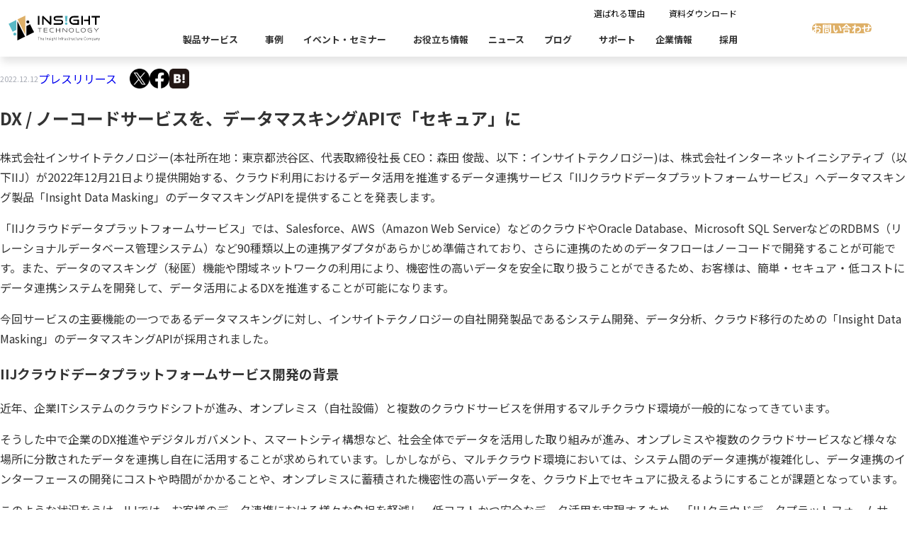

--- FILE ---
content_type: text/html; charset=UTF-8
request_url: http://www.insight-tec.com/news/press/202212_2700/
body_size: 91563
content:
<!DOCTYPE html>
<html lang="ja">

<head>
	<meta charset="UTF-8">
	<meta name="viewport" content="width=device-width, initial-scale=1">
	<meta name="format-detection" content="telephone=no,email=no,address=no">

	<link rel="preconnect" href="https://fonts.googleapis.com">
	<link rel="preconnect" href="https://fonts.gstatic.com" crossorigin>

	<title>インサイトテクノロジー、株式会社インターネットイニシアティブの「IIJクラウドデータプラットフォームサービス」へデータマスキングAPIを提供 - 株式会社インサイトテクノロジー</title>

		<!-- All in One SEO 4.9.3 - aioseo.com -->
	<meta name="description" content="DX / ノーコードサービスを、データマスキングAPIで「セキュア」に 株式会社インサイトテクノロジー(本社所" />
	<meta name="robots" content="max-image-preview:large" />
	<link rel="canonical" href="https://www.insight-tec.com/news/press/202212_2700/" />
	<meta name="generator" content="All in One SEO (AIOSEO) 4.9.3" />
		<meta property="og:locale" content="ja_JP" />
		<meta property="og:site_name" content="株式会社インサイトテクノロジー -" />
		<meta property="og:type" content="article" />
		<meta property="og:title" content="インサイトテクノロジー、株式会社インターネットイニシアティブの「IIJクラウドデータプラットフォームサービス」へデータマスキングAPIを提供 - 株式会社インサイトテクノロジー" />
		<meta property="og:description" content="DX / ノーコードサービスを、データマスキングAPIで「セキュア」に 株式会社インサイトテクノロジー(本社所" />
		<meta property="og:url" content="https://www.insight-tec.com/news/press/202212_2700/" />
		<meta property="og:image" content="http://www.insight-tec.com/wp-content/uploads/2024/03/ogp.png" />
		<meta property="og:image:width" content="1200" />
		<meta property="og:image:height" content="630" />
		<meta property="article:published_time" content="2022-12-12T02:06:24+00:00" />
		<meta property="article:modified_time" content="2024-03-29T03:44:49+00:00" />
		<meta name="twitter:card" content="summary_large_image" />
		<meta name="twitter:title" content="インサイトテクノロジー、株式会社インターネットイニシアティブの「IIJクラウドデータプラットフォームサービス」へデータマスキングAPIを提供 - 株式会社インサイトテクノロジー" />
		<meta name="twitter:description" content="DX / ノーコードサービスを、データマスキングAPIで「セキュア」に 株式会社インサイトテクノロジー(本社所" />
		<meta name="twitter:image" content="https://www.insight-tec.com/wp-content/uploads/2024/03/ogp.png" />
		<script type="application/ld+json" class="aioseo-schema">
			{"@context":"https:\/\/schema.org","@graph":[{"@type":"BreadcrumbList","@id":"https:\/\/www.insight-tec.com\/news\/press\/202212_2700\/#breadcrumblist","itemListElement":[{"@type":"ListItem","@id":"https:\/\/www.insight-tec.com#listItem","position":1,"name":"TOP","item":"https:\/\/www.insight-tec.com","nextItem":{"@type":"ListItem","@id":"https:\/\/www.insight-tec.com\/news\/#listItem","name":"\u30cb\u30e5\u30fc\u30b9"}},{"@type":"ListItem","@id":"https:\/\/www.insight-tec.com\/news\/#listItem","position":2,"name":"\u30cb\u30e5\u30fc\u30b9","item":"https:\/\/www.insight-tec.com\/news\/","nextItem":{"@type":"ListItem","@id":"https:\/\/www.insight-tec.com\/news\/news_cat\/press\/#listItem","name":"\u30d7\u30ec\u30b9\u30ea\u30ea\u30fc\u30b9"},"previousItem":{"@type":"ListItem","@id":"https:\/\/www.insight-tec.com#listItem","name":"TOP"}},{"@type":"ListItem","@id":"https:\/\/www.insight-tec.com\/news\/news_cat\/press\/#listItem","position":3,"name":"\u30d7\u30ec\u30b9\u30ea\u30ea\u30fc\u30b9","item":"https:\/\/www.insight-tec.com\/news\/news_cat\/press\/","nextItem":{"@type":"ListItem","@id":"https:\/\/www.insight-tec.com\/news\/press\/202212_2700\/#listItem","name":"\u30a4\u30f3\u30b5\u30a4\u30c8\u30c6\u30af\u30ce\u30ed\u30b8\u30fc\u3001\u682a\u5f0f\u4f1a\u793e\u30a4\u30f3\u30bf\u30fc\u30cd\u30c3\u30c8\u30a4\u30cb\u30b7\u30a2\u30c6\u30a3\u30d6\u306e\u300cIIJ\u30af\u30e9\u30a6\u30c9\u30c7\u30fc\u30bf\u30d7\u30e9\u30c3\u30c8\u30d5\u30a9\u30fc\u30e0\u30b5\u30fc\u30d3\u30b9\u300d\u3078\u30c7\u30fc\u30bf\u30de\u30b9\u30ad\u30f3\u30b0API\u3092\u63d0\u4f9b"},"previousItem":{"@type":"ListItem","@id":"https:\/\/www.insight-tec.com\/news\/#listItem","name":"\u30cb\u30e5\u30fc\u30b9"}},{"@type":"ListItem","@id":"https:\/\/www.insight-tec.com\/news\/press\/202212_2700\/#listItem","position":4,"name":"\u30a4\u30f3\u30b5\u30a4\u30c8\u30c6\u30af\u30ce\u30ed\u30b8\u30fc\u3001\u682a\u5f0f\u4f1a\u793e\u30a4\u30f3\u30bf\u30fc\u30cd\u30c3\u30c8\u30a4\u30cb\u30b7\u30a2\u30c6\u30a3\u30d6\u306e\u300cIIJ\u30af\u30e9\u30a6\u30c9\u30c7\u30fc\u30bf\u30d7\u30e9\u30c3\u30c8\u30d5\u30a9\u30fc\u30e0\u30b5\u30fc\u30d3\u30b9\u300d\u3078\u30c7\u30fc\u30bf\u30de\u30b9\u30ad\u30f3\u30b0API\u3092\u63d0\u4f9b","previousItem":{"@type":"ListItem","@id":"https:\/\/www.insight-tec.com\/news\/news_cat\/press\/#listItem","name":"\u30d7\u30ec\u30b9\u30ea\u30ea\u30fc\u30b9"}}]},{"@type":"Organization","@id":"https:\/\/www.insight-tec.com\/#organization","name":"\u30a4\u30f3\u30b5\u30a4\u30c8\u30c6\u30af\u30ce\u30ed\u30b8\u30fc","url":"https:\/\/www.insight-tec.com\/"},{"@type":"WebPage","@id":"https:\/\/www.insight-tec.com\/news\/press\/202212_2700\/#webpage","url":"https:\/\/www.insight-tec.com\/news\/press\/202212_2700\/","name":"\u30a4\u30f3\u30b5\u30a4\u30c8\u30c6\u30af\u30ce\u30ed\u30b8\u30fc\u3001\u682a\u5f0f\u4f1a\u793e\u30a4\u30f3\u30bf\u30fc\u30cd\u30c3\u30c8\u30a4\u30cb\u30b7\u30a2\u30c6\u30a3\u30d6\u306e\u300cIIJ\u30af\u30e9\u30a6\u30c9\u30c7\u30fc\u30bf\u30d7\u30e9\u30c3\u30c8\u30d5\u30a9\u30fc\u30e0\u30b5\u30fc\u30d3\u30b9\u300d\u3078\u30c7\u30fc\u30bf\u30de\u30b9\u30ad\u30f3\u30b0API\u3092\u63d0\u4f9b - \u682a\u5f0f\u4f1a\u793e\u30a4\u30f3\u30b5\u30a4\u30c8\u30c6\u30af\u30ce\u30ed\u30b8\u30fc","description":"DX \/ \u30ce\u30fc\u30b3\u30fc\u30c9\u30b5\u30fc\u30d3\u30b9\u3092\u3001\u30c7\u30fc\u30bf\u30de\u30b9\u30ad\u30f3\u30b0API\u3067\u300c\u30bb\u30ad\u30e5\u30a2\u300d\u306b \u682a\u5f0f\u4f1a\u793e\u30a4\u30f3\u30b5\u30a4\u30c8\u30c6\u30af\u30ce\u30ed\u30b8\u30fc(\u672c\u793e\u6240","inLanguage":"ja","isPartOf":{"@id":"https:\/\/www.insight-tec.com\/#website"},"breadcrumb":{"@id":"https:\/\/www.insight-tec.com\/news\/press\/202212_2700\/#breadcrumblist"},"datePublished":"2022-12-12T11:06:24+09:00","dateModified":"2024-03-29T12:44:49+09:00"},{"@type":"WebSite","@id":"https:\/\/www.insight-tec.com\/#website","url":"https:\/\/www.insight-tec.com\/","name":"\u682a\u5f0f\u4f1a\u793e\u30a4\u30f3\u30b5\u30a4\u30c8\u30c6\u30af\u30ce\u30ed\u30b8\u30fc","inLanguage":"ja","publisher":{"@id":"https:\/\/www.insight-tec.com\/#organization"}}]}
		</script>
		<!-- All in One SEO -->

<style id='wp-img-auto-sizes-contain-inline-css' type='text/css'>
img:is([sizes=auto i],[sizes^="auto," i]){contain-intrinsic-size:3000px 1500px}
/*# sourceURL=wp-img-auto-sizes-contain-inline-css */
</style>
<style id='wp-block-library-inline-css' type='text/css'>
:root{--wp-block-synced-color:#7a00df;--wp-block-synced-color--rgb:122,0,223;--wp-bound-block-color:var(--wp-block-synced-color);--wp-editor-canvas-background:#ddd;--wp-admin-theme-color:#007cba;--wp-admin-theme-color--rgb:0,124,186;--wp-admin-theme-color-darker-10:#006ba1;--wp-admin-theme-color-darker-10--rgb:0,107,160.5;--wp-admin-theme-color-darker-20:#005a87;--wp-admin-theme-color-darker-20--rgb:0,90,135;--wp-admin-border-width-focus:2px}@media (min-resolution:192dpi){:root{--wp-admin-border-width-focus:1.5px}}.wp-element-button{cursor:pointer}:root .has-very-light-gray-background-color{background-color:#eee}:root .has-very-dark-gray-background-color{background-color:#313131}:root .has-very-light-gray-color{color:#eee}:root .has-very-dark-gray-color{color:#313131}:root .has-vivid-green-cyan-to-vivid-cyan-blue-gradient-background{background:linear-gradient(135deg,#00d084,#0693e3)}:root .has-purple-crush-gradient-background{background:linear-gradient(135deg,#34e2e4,#4721fb 50%,#ab1dfe)}:root .has-hazy-dawn-gradient-background{background:linear-gradient(135deg,#faaca8,#dad0ec)}:root .has-subdued-olive-gradient-background{background:linear-gradient(135deg,#fafae1,#67a671)}:root .has-atomic-cream-gradient-background{background:linear-gradient(135deg,#fdd79a,#004a59)}:root .has-nightshade-gradient-background{background:linear-gradient(135deg,#330968,#31cdcf)}:root .has-midnight-gradient-background{background:linear-gradient(135deg,#020381,#2874fc)}:root{--wp--preset--font-size--normal:16px;--wp--preset--font-size--huge:42px}.has-regular-font-size{font-size:1em}.has-larger-font-size{font-size:2.625em}.has-normal-font-size{font-size:var(--wp--preset--font-size--normal)}.has-huge-font-size{font-size:var(--wp--preset--font-size--huge)}.has-text-align-center{text-align:center}.has-text-align-left{text-align:left}.has-text-align-right{text-align:right}.has-fit-text{white-space:nowrap!important}#end-resizable-editor-section{display:none}.aligncenter{clear:both}.items-justified-left{justify-content:flex-start}.items-justified-center{justify-content:center}.items-justified-right{justify-content:flex-end}.items-justified-space-between{justify-content:space-between}.screen-reader-text{border:0;clip-path:inset(50%);height:1px;margin:-1px;overflow:hidden;padding:0;position:absolute;width:1px;word-wrap:normal!important}.screen-reader-text:focus{background-color:#ddd;clip-path:none;color:#444;display:block;font-size:1em;height:auto;left:5px;line-height:normal;padding:15px 23px 14px;text-decoration:none;top:5px;width:auto;z-index:100000}html :where(.has-border-color){border-style:solid}html :where([style*=border-top-color]){border-top-style:solid}html :where([style*=border-right-color]){border-right-style:solid}html :where([style*=border-bottom-color]){border-bottom-style:solid}html :where([style*=border-left-color]){border-left-style:solid}html :where([style*=border-width]){border-style:solid}html :where([style*=border-top-width]){border-top-style:solid}html :where([style*=border-right-width]){border-right-style:solid}html :where([style*=border-bottom-width]){border-bottom-style:solid}html :where([style*=border-left-width]){border-left-style:solid}html :where(img[class*=wp-image-]){height:auto;max-width:100%}:where(figure){margin:0 0 1em}html :where(.is-position-sticky){--wp-admin--admin-bar--position-offset:var(--wp-admin--admin-bar--height,0px)}@media screen and (max-width:600px){html :where(.is-position-sticky){--wp-admin--admin-bar--position-offset:0px}}

/*# sourceURL=wp-block-library-inline-css */
</style><style id='wp-block-heading-inline-css' type='text/css'>
h1:where(.wp-block-heading).has-background,h2:where(.wp-block-heading).has-background,h3:where(.wp-block-heading).has-background,h4:where(.wp-block-heading).has-background,h5:where(.wp-block-heading).has-background,h6:where(.wp-block-heading).has-background{padding:1.25em 2.375em}h1.has-text-align-left[style*=writing-mode]:where([style*=vertical-lr]),h1.has-text-align-right[style*=writing-mode]:where([style*=vertical-rl]),h2.has-text-align-left[style*=writing-mode]:where([style*=vertical-lr]),h2.has-text-align-right[style*=writing-mode]:where([style*=vertical-rl]),h3.has-text-align-left[style*=writing-mode]:where([style*=vertical-lr]),h3.has-text-align-right[style*=writing-mode]:where([style*=vertical-rl]),h4.has-text-align-left[style*=writing-mode]:where([style*=vertical-lr]),h4.has-text-align-right[style*=writing-mode]:where([style*=vertical-rl]),h5.has-text-align-left[style*=writing-mode]:where([style*=vertical-lr]),h5.has-text-align-right[style*=writing-mode]:where([style*=vertical-rl]),h6.has-text-align-left[style*=writing-mode]:where([style*=vertical-lr]),h6.has-text-align-right[style*=writing-mode]:where([style*=vertical-rl]){rotate:180deg}
/*# sourceURL=http://www.insight-tec.com/wp-includes/blocks/heading/style.min.css */
</style>
<style id='wp-block-image-inline-css' type='text/css'>
.wp-block-image>a,.wp-block-image>figure>a{display:inline-block}.wp-block-image img{box-sizing:border-box;height:auto;max-width:100%;vertical-align:bottom}@media not (prefers-reduced-motion){.wp-block-image img.hide{visibility:hidden}.wp-block-image img.show{animation:show-content-image .4s}}.wp-block-image[style*=border-radius] img,.wp-block-image[style*=border-radius]>a{border-radius:inherit}.wp-block-image.has-custom-border img{box-sizing:border-box}.wp-block-image.aligncenter{text-align:center}.wp-block-image.alignfull>a,.wp-block-image.alignwide>a{width:100%}.wp-block-image.alignfull img,.wp-block-image.alignwide img{height:auto;width:100%}.wp-block-image .aligncenter,.wp-block-image .alignleft,.wp-block-image .alignright,.wp-block-image.aligncenter,.wp-block-image.alignleft,.wp-block-image.alignright{display:table}.wp-block-image .aligncenter>figcaption,.wp-block-image .alignleft>figcaption,.wp-block-image .alignright>figcaption,.wp-block-image.aligncenter>figcaption,.wp-block-image.alignleft>figcaption,.wp-block-image.alignright>figcaption{caption-side:bottom;display:table-caption}.wp-block-image .alignleft{float:left;margin:.5em 1em .5em 0}.wp-block-image .alignright{float:right;margin:.5em 0 .5em 1em}.wp-block-image .aligncenter{margin-left:auto;margin-right:auto}.wp-block-image :where(figcaption){margin-bottom:1em;margin-top:.5em}.wp-block-image.is-style-circle-mask img{border-radius:9999px}@supports ((-webkit-mask-image:none) or (mask-image:none)) or (-webkit-mask-image:none){.wp-block-image.is-style-circle-mask img{border-radius:0;-webkit-mask-image:url('data:image/svg+xml;utf8,<svg viewBox="0 0 100 100" xmlns="http://www.w3.org/2000/svg"><circle cx="50" cy="50" r="50"/></svg>');mask-image:url('data:image/svg+xml;utf8,<svg viewBox="0 0 100 100" xmlns="http://www.w3.org/2000/svg"><circle cx="50" cy="50" r="50"/></svg>');mask-mode:alpha;-webkit-mask-position:center;mask-position:center;-webkit-mask-repeat:no-repeat;mask-repeat:no-repeat;-webkit-mask-size:contain;mask-size:contain}}:root :where(.wp-block-image.is-style-rounded img,.wp-block-image .is-style-rounded img){border-radius:9999px}.wp-block-image figure{margin:0}.wp-lightbox-container{display:flex;flex-direction:column;position:relative}.wp-lightbox-container img{cursor:zoom-in}.wp-lightbox-container img:hover+button{opacity:1}.wp-lightbox-container button{align-items:center;backdrop-filter:blur(16px) saturate(180%);background-color:#5a5a5a40;border:none;border-radius:4px;cursor:zoom-in;display:flex;height:20px;justify-content:center;opacity:0;padding:0;position:absolute;right:16px;text-align:center;top:16px;width:20px;z-index:100}@media not (prefers-reduced-motion){.wp-lightbox-container button{transition:opacity .2s ease}}.wp-lightbox-container button:focus-visible{outline:3px auto #5a5a5a40;outline:3px auto -webkit-focus-ring-color;outline-offset:3px}.wp-lightbox-container button:hover{cursor:pointer;opacity:1}.wp-lightbox-container button:focus{opacity:1}.wp-lightbox-container button:focus,.wp-lightbox-container button:hover,.wp-lightbox-container button:not(:hover):not(:active):not(.has-background){background-color:#5a5a5a40;border:none}.wp-lightbox-overlay{box-sizing:border-box;cursor:zoom-out;height:100vh;left:0;overflow:hidden;position:fixed;top:0;visibility:hidden;width:100%;z-index:100000}.wp-lightbox-overlay .close-button{align-items:center;cursor:pointer;display:flex;justify-content:center;min-height:40px;min-width:40px;padding:0;position:absolute;right:calc(env(safe-area-inset-right) + 16px);top:calc(env(safe-area-inset-top) + 16px);z-index:5000000}.wp-lightbox-overlay .close-button:focus,.wp-lightbox-overlay .close-button:hover,.wp-lightbox-overlay .close-button:not(:hover):not(:active):not(.has-background){background:none;border:none}.wp-lightbox-overlay .lightbox-image-container{height:var(--wp--lightbox-container-height);left:50%;overflow:hidden;position:absolute;top:50%;transform:translate(-50%,-50%);transform-origin:top left;width:var(--wp--lightbox-container-width);z-index:9999999999}.wp-lightbox-overlay .wp-block-image{align-items:center;box-sizing:border-box;display:flex;height:100%;justify-content:center;margin:0;position:relative;transform-origin:0 0;width:100%;z-index:3000000}.wp-lightbox-overlay .wp-block-image img{height:var(--wp--lightbox-image-height);min-height:var(--wp--lightbox-image-height);min-width:var(--wp--lightbox-image-width);width:var(--wp--lightbox-image-width)}.wp-lightbox-overlay .wp-block-image figcaption{display:none}.wp-lightbox-overlay button{background:none;border:none}.wp-lightbox-overlay .scrim{background-color:#fff;height:100%;opacity:.9;position:absolute;width:100%;z-index:2000000}.wp-lightbox-overlay.active{visibility:visible}@media not (prefers-reduced-motion){.wp-lightbox-overlay.active{animation:turn-on-visibility .25s both}.wp-lightbox-overlay.active img{animation:turn-on-visibility .35s both}.wp-lightbox-overlay.show-closing-animation:not(.active){animation:turn-off-visibility .35s both}.wp-lightbox-overlay.show-closing-animation:not(.active) img{animation:turn-off-visibility .25s both}.wp-lightbox-overlay.zoom.active{animation:none;opacity:1;visibility:visible}.wp-lightbox-overlay.zoom.active .lightbox-image-container{animation:lightbox-zoom-in .4s}.wp-lightbox-overlay.zoom.active .lightbox-image-container img{animation:none}.wp-lightbox-overlay.zoom.active .scrim{animation:turn-on-visibility .4s forwards}.wp-lightbox-overlay.zoom.show-closing-animation:not(.active){animation:none}.wp-lightbox-overlay.zoom.show-closing-animation:not(.active) .lightbox-image-container{animation:lightbox-zoom-out .4s}.wp-lightbox-overlay.zoom.show-closing-animation:not(.active) .lightbox-image-container img{animation:none}.wp-lightbox-overlay.zoom.show-closing-animation:not(.active) .scrim{animation:turn-off-visibility .4s forwards}}@keyframes show-content-image{0%{visibility:hidden}99%{visibility:hidden}to{visibility:visible}}@keyframes turn-on-visibility{0%{opacity:0}to{opacity:1}}@keyframes turn-off-visibility{0%{opacity:1;visibility:visible}99%{opacity:0;visibility:visible}to{opacity:0;visibility:hidden}}@keyframes lightbox-zoom-in{0%{transform:translate(calc((-100vw + var(--wp--lightbox-scrollbar-width))/2 + var(--wp--lightbox-initial-left-position)),calc(-50vh + var(--wp--lightbox-initial-top-position))) scale(var(--wp--lightbox-scale))}to{transform:translate(-50%,-50%) scale(1)}}@keyframes lightbox-zoom-out{0%{transform:translate(-50%,-50%) scale(1);visibility:visible}99%{visibility:visible}to{transform:translate(calc((-100vw + var(--wp--lightbox-scrollbar-width))/2 + var(--wp--lightbox-initial-left-position)),calc(-50vh + var(--wp--lightbox-initial-top-position))) scale(var(--wp--lightbox-scale));visibility:hidden}}
/*# sourceURL=http://www.insight-tec.com/wp-includes/blocks/image/style.min.css */
</style>
<style id='wp-block-image-theme-inline-css' type='text/css'>
:root :where(.wp-block-image figcaption){color:#555;font-size:13px;text-align:center}.is-dark-theme :root :where(.wp-block-image figcaption){color:#ffffffa6}.wp-block-image{margin:0 0 1em}
/*# sourceURL=http://www.insight-tec.com/wp-includes/blocks/image/theme.min.css */
</style>
<style id='wp-block-paragraph-inline-css' type='text/css'>
.is-small-text{font-size:.875em}.is-regular-text{font-size:1em}.is-large-text{font-size:2.25em}.is-larger-text{font-size:3em}.has-drop-cap:not(:focus):first-letter{float:left;font-size:8.4em;font-style:normal;font-weight:100;line-height:.68;margin:.05em .1em 0 0;text-transform:uppercase}body.rtl .has-drop-cap:not(:focus):first-letter{float:none;margin-left:.1em}p.has-drop-cap.has-background{overflow:hidden}:root :where(p.has-background){padding:1.25em 2.375em}:where(p.has-text-color:not(.has-link-color)) a{color:inherit}p.has-text-align-left[style*="writing-mode:vertical-lr"],p.has-text-align-right[style*="writing-mode:vertical-rl"]{rotate:180deg}
/*# sourceURL=http://www.insight-tec.com/wp-includes/blocks/paragraph/style.min.css */
</style>
<style id='global-styles-inline-css' type='text/css'>
:root{--wp--preset--aspect-ratio--square: 1;--wp--preset--aspect-ratio--4-3: 4/3;--wp--preset--aspect-ratio--3-4: 3/4;--wp--preset--aspect-ratio--3-2: 3/2;--wp--preset--aspect-ratio--2-3: 2/3;--wp--preset--aspect-ratio--16-9: 16/9;--wp--preset--aspect-ratio--9-16: 9/16;--wp--preset--color--black: #000000;--wp--preset--color--cyan-bluish-gray: #abb8c3;--wp--preset--color--white: #ffffff;--wp--preset--color--pale-pink: #f78da7;--wp--preset--color--vivid-red: #cf2e2e;--wp--preset--color--luminous-vivid-orange: #ff6900;--wp--preset--color--luminous-vivid-amber: #fcb900;--wp--preset--color--light-green-cyan: #7bdcb5;--wp--preset--color--vivid-green-cyan: #00d084;--wp--preset--color--pale-cyan-blue: #8ed1fc;--wp--preset--color--vivid-cyan-blue: #0693e3;--wp--preset--color--vivid-purple: #9b51e0;--wp--preset--color--theme-1: #59B9C6;--wp--preset--color--theme-2: #EEEEEE;--wp--preset--color--theme-3: #94949E;--wp--preset--color--theme-4: #373741;--wp--preset--color--font: #333333;--wp--preset--gradient--vivid-cyan-blue-to-vivid-purple: linear-gradient(135deg,rgb(6,147,227) 0%,rgb(155,81,224) 100%);--wp--preset--gradient--light-green-cyan-to-vivid-green-cyan: linear-gradient(135deg,rgb(122,220,180) 0%,rgb(0,208,130) 100%);--wp--preset--gradient--luminous-vivid-amber-to-luminous-vivid-orange: linear-gradient(135deg,rgb(252,185,0) 0%,rgb(255,105,0) 100%);--wp--preset--gradient--luminous-vivid-orange-to-vivid-red: linear-gradient(135deg,rgb(255,105,0) 0%,rgb(207,46,46) 100%);--wp--preset--gradient--very-light-gray-to-cyan-bluish-gray: linear-gradient(135deg,rgb(238,238,238) 0%,rgb(169,184,195) 100%);--wp--preset--gradient--cool-to-warm-spectrum: linear-gradient(135deg,rgb(74,234,220) 0%,rgb(151,120,209) 20%,rgb(207,42,186) 40%,rgb(238,44,130) 60%,rgb(251,105,98) 80%,rgb(254,248,76) 100%);--wp--preset--gradient--blush-light-purple: linear-gradient(135deg,rgb(255,206,236) 0%,rgb(152,150,240) 100%);--wp--preset--gradient--blush-bordeaux: linear-gradient(135deg,rgb(254,205,165) 0%,rgb(254,45,45) 50%,rgb(107,0,62) 100%);--wp--preset--gradient--luminous-dusk: linear-gradient(135deg,rgb(255,203,112) 0%,rgb(199,81,192) 50%,rgb(65,88,208) 100%);--wp--preset--gradient--pale-ocean: linear-gradient(135deg,rgb(255,245,203) 0%,rgb(182,227,212) 50%,rgb(51,167,181) 100%);--wp--preset--gradient--electric-grass: linear-gradient(135deg,rgb(202,248,128) 0%,rgb(113,206,126) 100%);--wp--preset--gradient--midnight: linear-gradient(135deg,rgb(2,3,129) 0%,rgb(40,116,252) 100%);--wp--preset--font-size--small: 13px;--wp--preset--font-size--medium: 20px;--wp--preset--font-size--large: 36px;--wp--preset--font-size--x-large: 42px;--wp--preset--spacing--20: 0.44rem;--wp--preset--spacing--30: 0.67rem;--wp--preset--spacing--40: 1rem;--wp--preset--spacing--50: 1.5rem;--wp--preset--spacing--60: 2.25rem;--wp--preset--spacing--70: 3.38rem;--wp--preset--spacing--80: 5.06rem;--wp--preset--shadow--natural: 6px 6px 9px rgba(0, 0, 0, 0.2);--wp--preset--shadow--deep: 12px 12px 50px rgba(0, 0, 0, 0.4);--wp--preset--shadow--sharp: 6px 6px 0px rgba(0, 0, 0, 0.2);--wp--preset--shadow--outlined: 6px 6px 0px -3px rgb(255, 255, 255), 6px 6px rgb(0, 0, 0);--wp--preset--shadow--crisp: 6px 6px 0px rgb(0, 0, 0);}:where(.is-layout-flex){gap: 0.5em;}:where(.is-layout-grid){gap: 0.5em;}body .is-layout-flex{display: flex;}.is-layout-flex{flex-wrap: wrap;align-items: center;}.is-layout-flex > :is(*, div){margin: 0;}body .is-layout-grid{display: grid;}.is-layout-grid > :is(*, div){margin: 0;}:where(.wp-block-columns.is-layout-flex){gap: 2em;}:where(.wp-block-columns.is-layout-grid){gap: 2em;}:where(.wp-block-post-template.is-layout-flex){gap: 1.25em;}:where(.wp-block-post-template.is-layout-grid){gap: 1.25em;}.has-black-color{color: var(--wp--preset--color--black) !important;}.has-cyan-bluish-gray-color{color: var(--wp--preset--color--cyan-bluish-gray) !important;}.has-white-color{color: var(--wp--preset--color--white) !important;}.has-pale-pink-color{color: var(--wp--preset--color--pale-pink) !important;}.has-vivid-red-color{color: var(--wp--preset--color--vivid-red) !important;}.has-luminous-vivid-orange-color{color: var(--wp--preset--color--luminous-vivid-orange) !important;}.has-luminous-vivid-amber-color{color: var(--wp--preset--color--luminous-vivid-amber) !important;}.has-light-green-cyan-color{color: var(--wp--preset--color--light-green-cyan) !important;}.has-vivid-green-cyan-color{color: var(--wp--preset--color--vivid-green-cyan) !important;}.has-pale-cyan-blue-color{color: var(--wp--preset--color--pale-cyan-blue) !important;}.has-vivid-cyan-blue-color{color: var(--wp--preset--color--vivid-cyan-blue) !important;}.has-vivid-purple-color{color: var(--wp--preset--color--vivid-purple) !important;}.has-black-background-color{background-color: var(--wp--preset--color--black) !important;}.has-cyan-bluish-gray-background-color{background-color: var(--wp--preset--color--cyan-bluish-gray) !important;}.has-white-background-color{background-color: var(--wp--preset--color--white) !important;}.has-pale-pink-background-color{background-color: var(--wp--preset--color--pale-pink) !important;}.has-vivid-red-background-color{background-color: var(--wp--preset--color--vivid-red) !important;}.has-luminous-vivid-orange-background-color{background-color: var(--wp--preset--color--luminous-vivid-orange) !important;}.has-luminous-vivid-amber-background-color{background-color: var(--wp--preset--color--luminous-vivid-amber) !important;}.has-light-green-cyan-background-color{background-color: var(--wp--preset--color--light-green-cyan) !important;}.has-vivid-green-cyan-background-color{background-color: var(--wp--preset--color--vivid-green-cyan) !important;}.has-pale-cyan-blue-background-color{background-color: var(--wp--preset--color--pale-cyan-blue) !important;}.has-vivid-cyan-blue-background-color{background-color: var(--wp--preset--color--vivid-cyan-blue) !important;}.has-vivid-purple-background-color{background-color: var(--wp--preset--color--vivid-purple) !important;}.has-black-border-color{border-color: var(--wp--preset--color--black) !important;}.has-cyan-bluish-gray-border-color{border-color: var(--wp--preset--color--cyan-bluish-gray) !important;}.has-white-border-color{border-color: var(--wp--preset--color--white) !important;}.has-pale-pink-border-color{border-color: var(--wp--preset--color--pale-pink) !important;}.has-vivid-red-border-color{border-color: var(--wp--preset--color--vivid-red) !important;}.has-luminous-vivid-orange-border-color{border-color: var(--wp--preset--color--luminous-vivid-orange) !important;}.has-luminous-vivid-amber-border-color{border-color: var(--wp--preset--color--luminous-vivid-amber) !important;}.has-light-green-cyan-border-color{border-color: var(--wp--preset--color--light-green-cyan) !important;}.has-vivid-green-cyan-border-color{border-color: var(--wp--preset--color--vivid-green-cyan) !important;}.has-pale-cyan-blue-border-color{border-color: var(--wp--preset--color--pale-cyan-blue) !important;}.has-vivid-cyan-blue-border-color{border-color: var(--wp--preset--color--vivid-cyan-blue) !important;}.has-vivid-purple-border-color{border-color: var(--wp--preset--color--vivid-purple) !important;}.has-vivid-cyan-blue-to-vivid-purple-gradient-background{background: var(--wp--preset--gradient--vivid-cyan-blue-to-vivid-purple) !important;}.has-light-green-cyan-to-vivid-green-cyan-gradient-background{background: var(--wp--preset--gradient--light-green-cyan-to-vivid-green-cyan) !important;}.has-luminous-vivid-amber-to-luminous-vivid-orange-gradient-background{background: var(--wp--preset--gradient--luminous-vivid-amber-to-luminous-vivid-orange) !important;}.has-luminous-vivid-orange-to-vivid-red-gradient-background{background: var(--wp--preset--gradient--luminous-vivid-orange-to-vivid-red) !important;}.has-very-light-gray-to-cyan-bluish-gray-gradient-background{background: var(--wp--preset--gradient--very-light-gray-to-cyan-bluish-gray) !important;}.has-cool-to-warm-spectrum-gradient-background{background: var(--wp--preset--gradient--cool-to-warm-spectrum) !important;}.has-blush-light-purple-gradient-background{background: var(--wp--preset--gradient--blush-light-purple) !important;}.has-blush-bordeaux-gradient-background{background: var(--wp--preset--gradient--blush-bordeaux) !important;}.has-luminous-dusk-gradient-background{background: var(--wp--preset--gradient--luminous-dusk) !important;}.has-pale-ocean-gradient-background{background: var(--wp--preset--gradient--pale-ocean) !important;}.has-electric-grass-gradient-background{background: var(--wp--preset--gradient--electric-grass) !important;}.has-midnight-gradient-background{background: var(--wp--preset--gradient--midnight) !important;}.has-small-font-size{font-size: var(--wp--preset--font-size--small) !important;}.has-medium-font-size{font-size: var(--wp--preset--font-size--medium) !important;}.has-large-font-size{font-size: var(--wp--preset--font-size--large) !important;}.has-x-large-font-size{font-size: var(--wp--preset--font-size--x-large) !important;}
/*# sourceURL=global-styles-inline-css */
</style>

<link rel='stylesheet' id='theme-css' href='http://www.insight-tec.com/wp-content/themes/it/assets/theme.css?ver=1766641995' type='text/css' media='all' />
			<!-- DO NOT COPY THIS SNIPPET! Start of Page Analytics Tracking for HubSpot WordPress plugin v11.0.32-->
			<script class="hsq-set-content-id" data-content-id="blog-post">
				var _hsq = _hsq || [];
				_hsq.push(["setContentType", "blog-post"]);
			</script>
			<!-- DO NOT COPY THIS SNIPPET! End of Page Analytics Tracking for HubSpot WordPress plugin -->
			<!-- Google Tag Manager -->
<script>(function(w,d,s,l,i){w[l]=w[l]||[];w[l].push({'gtm.start':
new Date().getTime(),event:'gtm.js'});var f=d.getElementsByTagName(s)[0],
j=d.createElement(s),dl=l!='dataLayer'?'&l='+l:'';j.async=true;j.src=
'https://www.googletagmanager.com/gtm.js?id='+i+dl;f.parentNode.insertBefore(j,f);
})(window,document,'script','dataLayer','GTM-5GTQ4B3');</script>
<!-- End Google Tag Manager --><link rel="icon" href="http://www.insight-tec.com/wp-content/themes/it/img/favicon.ico?1711111967" sizes="32x32" />
<link rel="icon" href="http://www.insight-tec.com/wp-content/themes/it/img/favicon.ico?1711111967" sizes="192x192" />
<link rel="apple-touch-icon" href="http://www.insight-tec.com/wp-content/themes/it/img/favicon.ico?1711111967" />
<meta name="msapplication-TileImage" content="http://www.insight-tec.com/wp-content/themes/it/img/favicon.ico?1711111967" />
		<style type="text/css" id="wp-custom-css">
			.sample01 {
text-align: center;
}
.sample01 span {
display: inline-block;
text-align: left;
font-size:13px;
}		</style>
		
	<link href="https://fonts.googleapis.com/css2?family=Noto+Sans+JP:wght@400;700&display=swap" rel="stylesheet">


</head>

<body class="wp-singular news-template-default single single-news postid-2700 wp-theme-it">
<!-- Google Tag Manager (noscript) -->
<noscript><iframe src="https://www.googletagmanager.com/ns.html?id=GTM-5GTQ4B3"
height="0" width="0" style="display:none;visibility:hidden"></iframe></noscript>
<!-- End Google Tag Manager (noscript) -->

	<header class="global">
	<div class="--inner">
		<div class="logo">
			<a href="https://www.insight-tec.com/" class="img">
				<img src="http://www.insight-tec.com/wp-content/themes/it/img/logo.svg?1711289101" alt="株式会社インサイトテクノロジー" width="129">
			</a>
			<a href="javascript:void(0)" class="opener">
				<img src="http://www.insight-tec.com/wp-content/themes/it/img/icon-ex.svg?1709897179" alt="!">
			</a>
		</div>

		<nav>
			<div class="--nav-top">
				<ul>
					<li><a href="https://www.insight-tec.com/strength/">選ばれる理由</a></li>
					<li><a href="https://www.insight-tec.com/download/">資料ダウンロード</a></li>
				</ul>
			</div>
			<ul>
				<li>
					<a href="https://www.insight-tec.com/products/" class="expandable">
						<spn>製品サービス</spn>
					</a>
					<div class="children">
						<div class="tab-container">
							<div class="tabs">
								<ul>
									<li>
										<a href="javascript:void(0)" class="active"
											data-page="page-category">製品カテゴリー別</a>
									</li>
									<li>
										<a href="javascript:void(0)" data-page="page-keyword">キーワードから探す</a>
									</li>
									<li>
										<a href="javascript:void(0)" data-page="page-business">業界から探す</a>
									</li>
									<li>
										<a href="javascript:void(0)" data-page="page-products">製品一覧</a>
									</li>
								</ul>
							</div>
							<div class="tab-pages">
								<div class="page page-category custom-menu active">
									<div class="category-panel">
										<div class="--grid">
	<a href="https://www.insight-tec.com/products/governor/" class="--group --l1">
		<strong>
			<figure>
				<img loading="lazy" src="http://www.insight-tec.com/wp-content/themes/it/img/logo-insight-governor.png?1755242331" alt="Insight Governor" width="219" height="49" />
			</figure>
		</strong>
		<small>自社開発製品群</small>
	</a>
	<a href="https://www.insight-tec.com/products/qlik-data-integration-platform/" class="--box --l2">
		<strong>
			<figure>
				<img class="--default" src="http://www.insight-tec.com/wp-content/themes/it/img/nav/qlik-color.svg?1766553935" alt="qlik" width="38" height="17">
				<img class="--hover" src="http://www.insight-tec.com/wp-content/themes/it/img/nav/qlik.svg?1711602367" alt="qlik" width="38" height="17">
			</figure>
		</strong>
		<small>データ統合／分析<br>プラットフォーム</small>
	</a>
	<a href="https://www.insight-tec.com/products/catalog/" class="--box --l3">
		<strong>
			<figure>
				<img class="--default" src="http://www.insight-tec.com/wp-content/themes/it/img/nav/catalog-color.svg?1766553907" alt="catalog" width="94" height="22">
				<img class="--hover" src="http://www.insight-tec.com/wp-content/themes/it/img/nav/catalog.svg?1711295471" alt="catalog" width="94" height="22">
			</figure>
		</strong>
		<small>データ資産管理ソフトウェア</small>
	</a>
	<a href="https://www.insight-tec.com/products/sqltesting/" class="--box --l4">
		<strong>
			<figure>
				<img class="--default" src="http://www.insight-tec.com/wp-content/themes/it/img/nav/sqltesting-color.svg?1766553939" alt="sqltesting" width="124" height="22">
				<img class="--hover" src="http://www.insight-tec.com/wp-content/themes/it/img/nav/sqltesting.svg?1711295471" alt="sqltesting" width="124" height="22">
			</figure>
		</strong>
		<small>移行時SQL<br>テストソフトウェア</small>
	</a>
	<a href="https://www.insight-tec.com/products/dbvisit/" class="--box --l5">
		<strong>
			<figure>
				<img class="--default" src="http://www.insight-tec.com/wp-content/themes/it/img/nav/dbvisit-color.svg?1766553914" alt="dbvisit" width="56" height="23">
				<img class="--hover" src="http://www.insight-tec.com/wp-content/themes/it/img/nav/dbvisit.svg?1711295471" alt="dbvisit" width="56" height="23">
			</figure>
		</strong>
		<small>データベースDR（災害対策）<br>ソリューション</small>
	</a>
	<a href="https://www.insight-tec.com/products/denodo/" class="--box --l6">
		<strong>
			<figure>
				<img class="--default" src="http://www.insight-tec.com/wp-content/themes/it/img/nav/denodo-color.svg?1766553921" alt="denodo" width="76" height="20">
				<img class="--hover" src="http://www.insight-tec.com/wp-content/themes/it/img/nav/denodo.svg?1711602343" alt="denodo" width="76" height="20">
			</figure>
		</strong>
		<small>データ統合・管理・配信<br>ソリューション</small>
	</a>
	<a href="https://www.insight-tec.com/products/masking/" class="--box --l7">
		<strong>
			<figure>
				<img class="--default" src="http://www.insight-tec.com/wp-content/themes/it/img/nav/masking-color.svg?1766553927" alt="masking" width="96" height="23">
				<img class="--hover" src="http://www.insight-tec.com/wp-content/themes/it/img/nav/masking.svg?1711295471" alt="masking" width="96" height="23">
			</figure>
		</strong>
		<small>データマスキングソフトウェア</small>
	</a>
	<a href="https://www.insight-tec.com/products/piso/" class="--box --l8">
		<strong>
			<figure>
				<img class="--default" src="http://www.insight-tec.com/wp-content/themes/it/img/nav/piso-color.svg?1766553931" alt="piso" width="69" height="23">
				<img class="--hover" src="http://www.insight-tec.com/wp-content/themes/it/img/nav/piso.svg?1711295471" alt="piso" width="69" height="23">
			</figure>
		</strong>
		<small>データベース監査<br>ソフトウェア</small>
	</a>
	<a href="https://www.insight-tec.com/products/consulting/" class="--box --l9">
		<strong>
			<figure>
				<img class="--default" src="http://www.insight-tec.com/wp-content/themes/it/img/nav/consulting-color.svg?1766553910" alt="consulting" width="113" height="25">
				<img class="--hover" src="http://www.insight-tec.com/wp-content/themes/it/img/nav/consulting.svg?1711295471" alt="consulting" width="113" height="25">
			</figure>
		</strong>
		<small>データ利活用コンサルティング・データ統合コンサルティング・<br>クラウド移行コンサルティング・データベースコンサルティング・製品導入支援</small>
	</a>

	<h3 class="--t1">データ統合</h3>
	<h3 class="--t2">データ可視化・活用基盤</h3>
	<h3 class="--t3">データセキュリティ</h3>
	<h3 class="--t4">テスト自動化・効率化</h3>
	<h3 class="--t5">ディザスタリカバリ</h3>
	<h3 class="--t6">プロフェッショナルサービス</h3>
	<span class="--vb --b1"></span>
	<span class="--vb --b2"></span>
	<span class="--vb --b3"></span>
	<span class="--vb --b4"></span>
	<span class="--hb --b5"></span>
</div>									</div>
								</div>
								<div class="page page-keyword menu-tag-selector">
									<div class="--action">
										<div class="--header">
											<h3>キーワードから探す</h3>
											<p>キーワードに関連する製品をこちらから探すことができます。</p>
										</div>
										<a href="https://www.insight-tec.com/products/"
											class="button --semifat --primary --rounded --arrow-white">
											<span>製品検索</span>
										</a>
									</div>

																		<ul>
																					<li>
												<a href="https://www.insight-tec.com/products/keywords/sql-test/">
													SQLテスト												</a>
											</li>
																					<li>
												<a href="https://www.insight-tec.com/products/keywords/cloud-migration/">
													クラウド移行												</a>
											</li>
																					<li>
												<a href="https://www.insight-tec.com/products/keywords/testdata-generation/">
													テストデータ作成												</a>
											</li>
																					<li>
												<a href="https://www.insight-tec.com/products/keywords/disaster-recovery/">
													ディザスタリカバリ												</a>
											</li>
																					<li>
												<a href="https://www.insight-tec.com/products/keywords/data-governance/">
													データガバナンス												</a>
											</li>
																					<li>
												<a href="https://www.insight-tec.com/products/keywords/database-upgrade/">
													データベースバージョンアップ												</a>
											</li>
																					<li>
												<a href="https://www.insight-tec.com/products/keywords/database-construction/">
													データベース構築												</a>
											</li>
																					<li>
												<a href="https://www.insight-tec.com/products/keywords/database-auditing/">
													データベース監査												</a>
											</li>
																					<li>
												<a href="https://www.insight-tec.com/products/keywords/database-migration/">
													データベース移行												</a>
											</li>
																					<li>
												<a href="https://www.insight-tec.com/products/keywords/database-management/">
													データベース管理												</a>
											</li>
																					<li>
												<a href="https://www.insight-tec.com/products/keywords/data-masking/">
													データマスキング												</a>
											</li>
																					<li>
												<a href="https://www.insight-tec.com/products/keywords/data-virtualization/">
													データ仮想化												</a>
											</li>
																					<li>
												<a href="https://www.insight-tec.com/products/keywords/data-analysis-platform/">
													データ分析基盤構築												</a>
											</li>
																					<li>
												<a href="https://www.insight-tec.com/products/keywords/data-visualization/">
													データ可視化												</a>
											</li>
																					<li>
												<a href="https://www.insight-tec.com/products/keywords/data-integration/">
													データ統合												</a>
											</li>
																					<li>
												<a href="https://www.insight-tec.com/products/keywords/data-linkage/">
													データ連携												</a>
											</li>
																					<li>
												<a href="https://www.insight-tec.com/products/keywords/freetext-masking/">
													フリーテキストマスキング												</a>
											</li>
																					<li>
												<a href="https://www.insight-tec.com/products/keywords/metadata-management/">
													メタデータ管理												</a>
											</li>
																					<li>
												<a href="https://www.insight-tec.com/products/keywords/replication/">
													レプリケーション												</a>
											</li>
																					<li>
												<a href="https://www.insight-tec.com/products/keywords/privacy-protection/">
													個人情報保護												</a>
											</li>
																					<li>
												<a href="https://www.insight-tec.com/products/keywords/anonymization/">
													匿名化												</a>
											</li>
																			</ul>
								</div>
								<div class="page page-business menu-tag-selector">
									<div class="--action">
										<div class="--header">
											<h3>業界から探す</h3>
											<p>業界特有の課題・ユースケース・関連製品・事例をこちらから探すことができます。</p>
										</div>
										<a href="https://www.insight-tec.com/products/"
											class="button --semifat --primary --rounded --arrow-white">
											<span>製品検索</span>
										</a>
									</div>

																		<ul class="--large">
																					<li>
												<a
													href="https://www.insight-tec.com/products/industries/construction/">
													建設業												</a>
											</li>
																					<li>
												<a
													href="https://www.insight-tec.com/products/industries/finance-insurance/">
													金融・保険業												</a>
											</li>
																					<li>
												<a
													href="https://www.insight-tec.com/products/industries/wholesale-retail/">
													卸売・小売業												</a>
											</li>
																					<li>
												<a
													href="https://www.insight-tec.com/products/industries/manufacturing/">
													製造業												</a>
											</li>
																					<li>
												<a
													href="https://www.insight-tec.com/products/industries/telecommunications/">
													情報通信業												</a>
											</li>
																					<li>
												<a
													href="https://www.insight-tec.com/products/industries/public-utility/">
													公共												</a>
											</li>
																					<li>
												<a
													href="https://www.insight-tec.com/products/industries/transportation/">
													運輸・物流業												</a>
											</li>
																			</ul>
								</div>
								<div class="page page-products menu-tag-selector">
									<ul class="--large --column3">
										<li>
											<a href="https://www.insight-tec.com/products/catalog/" class="img">
												<span>Insight Catalog</span>
												<figure>
													<img class="--default" src="http://www.insight-tec.com/wp-content/themes/it/img/nav/catalog-color.svg?1766553907" alt="catalog">
													<img class="--hover" src="http://www.insight-tec.com/wp-content/themes/it/img/nav/catalog.svg?1711295471" alt="catalog">
												</figure>
											</a>
										</li>
										<li>
											<a href="https://www.insight-tec.com/products/sqltesting/" class="img">
												<span>Insight SQL Testing</span>
												<figure>
													<img class="--default" src="http://www.insight-tec.com/wp-content/themes/it/img/nav/sqltesting-color.svg?1766553939" alt="sqltesting">
													<img class="--hover" src="http://www.insight-tec.com/wp-content/themes/it/img/nav/sqltesting.svg?1711295471" alt="sqltesting">
												</figure>
											</a>
										</li>
										<li>
											<a href="https://www.insight-tec.com/products/masking/" class="img">
												<span>Insight Masking</span>
												<figure>
													<img class="--default" src="http://www.insight-tec.com/wp-content/themes/it/img/nav/masking-color.svg?1766553927" alt="masking">
													<img class="--hover" src="http://www.insight-tec.com/wp-content/themes/it/img/nav/masking.svg?1711295471" alt="masking">
												</figure>
											</a>
										</li>
										<li>
											<a href="https://www.insight-tec.com/products/piso/" class="img">
												<span>Insight PISO</span>
												<figure>
													<img class="--default" src="http://www.insight-tec.com/wp-content/themes/it/img/nav/piso-color.svg?1766553931" alt="piso">
													<img class="--hover" src="http://www.insight-tec.com/wp-content/themes/it/img/nav/piso.svg?1711295471" alt="piso">
												</figure>
											</a>
										</li>
										<li>
											<a href="https://www.insight-tec.com/products/qlik-data-integration-platform/" class="img">
												<span>Qlik データ統合</span>
												<figure>
													<img class="--default" src="http://www.insight-tec.com/wp-content/themes/it/img/nav/qlik-color.svg?1766553935" alt="qlik">
													<img class="--hover" src="http://www.insight-tec.com/wp-content/themes/it/img/nav/qlik.svg?1711602367" alt="qlik">
												</figure>
											</a>
										</li>
										<li>
											<a href="https://www.insight-tec.com/products/denodo/" class="img">
												<span>Denodo Platform</span>
												<figure>
													<img class="--default" src="http://www.insight-tec.com/wp-content/themes/it/img/nav/denodo-color.svg?1766553921" alt="denodo">
													<img class="--hover" src="http://www.insight-tec.com/wp-content/themes/it/img/nav/denodo.svg?1711602343" alt="denodo">
												</figure>
											</a>
										</li>
										<li>
											<a href="https://www.insight-tec.com/products/dbvisit/" class="img">
												<span>Dbvisit StandbyMP</span>
												<figure>
													<img class="--default" src="http://www.insight-tec.com/wp-content/themes/it/img/nav/dbvisit-color.svg?1766553914" alt="dbvisit">
													<img class="--hover" src="http://www.insight-tec.com/wp-content/themes/it/img/nav/dbvisit.svg?1711295471" alt="dbvisit">
												</figure>
											</a>
										</li>
										<!-- <li>
											<a href="https://www.insight-tec.com/products/delphix/" class="img">
												<span>Delphix</span>
												<figure>
													<img class="--default" src="http://www.insight-tec.com/wp-content/themes/it/img/nav/delphix-color.svg?1766553918" alt="delphix">
													<img class="--hover" src="http://www.insight-tec.com/wp-content/themes/it/img/nav/delphix.svg?1711602315" alt="delphix">
												</figure>
											</a>
										</li> -->
										<li>
											<a href="https://www.insight-tec.com/products/consulting/" class="img">
												<span>Insight Consulting</span>
												<figure>
													<img class="--default" src="http://www.insight-tec.com/wp-content/themes/it/img/nav/consulting-color.svg?1766553910" alt="consulting">
													<img class="--hover" src="http://www.insight-tec.com/wp-content/themes/it/img/nav/consulting.svg?1711295471" alt="consulting">
												</figure>
											</a>
										</li>
									</ul>
								</div>
							</div>
						</div>
					</div>
				</li>
				<li>
					<a href="https://www.insight-tec.com/case/">
						<span>事例</span>
					</a>
				</li>
				<li>
					<a href="https://www.insight-tec.com/events/" class="expandable">
						<span>イベント・セミナー</span>
					</a>
					<div class="children">
						<ul class="center">
							<li>
								<a href="https://www.insight-tec.com/events/?type=event">イベント</a>
							</li>
							<li>
								<a href="https://www.insight-tec.com/events/?type=seminar">セミナー</a>
							</li>
							<li>
								<a href="https://www.db-tech-showcase.com/" target="_blank" class="external">db
									tech showcase</a>
							</li>
						</ul>
					</div>
				</li>
				<li>
					<a href="https://www.insight-tec.com/download/">
						<span>お役立ち情報</span>
					</a>
				</li>
				<li>
					<a href="https://www.insight-tec.com/news/">
						<span>ニュース</span>
					</a>
				</li>
				<li>
					<a href="javascript:void(0)" class="expandable">
						<span>ブログ</span>
					</a>
					<div class="children">
						<ul class="center">
							<li>
								<a href="https://www.insight-tec.com/insight-blog/">Insight Blog</a>
							</li>
							<li>
								<a href="https://www.insight-tec.com/ceo-blog/">CEO ブログ</a>
							</li>
							<li>
								<a href="https://www.insight-tec.com/cto-blog/">CTO ブログ</a>
							</li>
						</ul>
					</div>
				</li>
				<li>
					<a href="https://www.insight-tec.com/support/">サポート</a>
				</li>
				<li>
					<a href="https://www.insight-tec.com/about/" class="expandable">企業情報</a>
					<div class="children">
						<ul>
							<li>
								<a href="https://www.insight-tec.com/about/philosophy/">企業理念</a>
							</li>
							<li>
								<a href="https://www.insight-tec.com/about/message/">代表あいさつ</a>
							</li>
							<li>
								<a href="https://www.insight-tec.com/about/company/">会社概要</a>
							</li>
							<li>
								<a href="https://www.insight-tec.com/about/history/">沿革</a>
							</li>
							<li>
								<a href="https://www.insight-tec.com/about/board/">役員紹介</a>
							</li>
							<li>
								<a href="https://www.insight-tec.com/about/access/">アクセス</a>
							</li>
							<li>
								<a href="https://www.insight-tec.com/about/partner/">パートナー</a>
							</li>
						</ul>
					</div>
				</li>
				<li>
					<a href="https://recruit.insight-tec.com/" target="_blank">採用</a>
				</li>
			</ul>
		</nav>

		<aside>
			<a href="https://www.insight-tec.com/contact/" class="contact">
				<span>お問い合わせ</span></a>
			<a href="javascript:void(0)" class="toggle-menu" id="toggle-global-menu"></a>
		</aside>
	</div>
</header>
<div class="global-menu-placement-trigger"></div>
<main>
	<article class="blog-article">
		<h1>インサイトテクノロジー、株式会社インターネットイニシアティブの「IIJクラウドデータプラットフォームサービス」へデータマスキングAPIを提供</h1>

		<div class="article-meta">
			<time class="--time">2022.12.12</time>

						<span class="--categories">
								<a href="https://www.insight-tec.com/news/news_cat/press/">プレスリリース</a>
							</span>
			
			<section class="shs-share">
	<ul>
		<li>
			<a href="https://twiter.com/share?url=https://www.insight-tec.com/news/press/202212_2700/" target="_blank">
				<img src="http://www.insight-tec.com/wp-content/themes/it/img/icon-x.png?1698218945" alt="x">
			</a>
		</li>
		<li>
			<a href="https://www.facebook.com/share.php?u=https://www.insight-tec.com/news/press/202212_2700/"
				target="_blank">
				<img src="http://www.insight-tec.com/wp-content/themes/it/img/icon-fb.png?1698218945" alt="facebook">
			</a>
		</li>
		<li>
			<a href="https://b.hatena.ne.jp/add?mode=confirm&url=https://www.insight-tec.com/news/press/202212_2700/&title=インサイトテクノロジー、株式会社インターネットイニシアティブの「IIJクラウドデータプラットフォームサービス」へデータマスキングAPIを提供"
				target="_blank">
				<img src="http://www.insight-tec.com/wp-content/themes/it/img/icon-hatena.png?1698218945" alt="hatena">
			</a>
		</li>
	</ul>
</section>
		</div>

		<div class="article-content wp-block-post-content">
			
<h2 class="wp-block-heading">DX / ノーコードサービスを、データマスキングAPIで「セキュア」に</h2>



<p>株式会社インサイトテクノロジー(本社所在地：東京都渋谷区、代表取締役社長 CEO：森田 俊哉、以下：インサイトテクノロジー)は、株式会社インターネットイニシアティブ（以下IIJ）が2022年12月21日より提供開始する、クラウド利用におけるデータ活用を推進するデータ連携サービス「IIJクラウドデータプラットフォームサービス」へデータマスキング製品「Insight Data Masking」のデータマスキングAPIを提供することを発表します。</p>



<p>「IIJクラウドデータプラットフォームサービス」では、Salesforce、AWS（Amazon Web Service）などのクラウドやOracle Database、Microsoft SQL ServerなどのRDBMS（リレーショナルデータベース管理システム）など90種類以上の連携アダプタがあらかじめ準備されており、さらに連携のためのデータフローはノーコードで開発することが可能です。また、データのマスキング（秘匿）機能や閉域ネットワークの利用により、機密性の高いデータを安全に取り扱うことができるため、お客様は、簡単・セキュア・低コストにデータ連携システムを開発して、データ活用によるDXを推進することが可能になります。</p>



<p>今回サービスの主要機能の一つであるデータマスキングに対し、インサイトテクノロジーの自社開発製品であるシステム開発、データ分析、クラウド移行のための「Insight Data Masking」のデータマスキングAPIが採用されました。</p>



<h3 class="wp-block-heading"><strong>IIJ</strong><strong>クラウドデータプラットフォームサービス開発の背景</strong><strong></strong></h3>



<p>近年、企業ITシステムのクラウドシフトが進み、オンプレミス（自社設備）と複数のクラウドサービスを併用するマルチクラウド環境が一般的になってきています。</p>



<p>そうした中で企業のDX推進やデジタルガバメント、スマートシティ構想など、社会全体でデータを活用した取り組みが進み、オンプレミスや複数のクラウドサービスなど様々な場所に分散されたデータを連携し自在に活用することが求められています。しかしながら、マルチクラウド環境においては、システム間のデータ連携が複雑化し、データ連携のインターフェースの開発にコストや時間がかかることや、オンプレミスに蓄積された機密性の高いデータを、クラウド上でセキュアに扱えるようにすることが課題となっています。</p>



<p>このような状況をうけ、IIJでは、お客様のデータ連携における様々な負担を軽減し、低コストかつ安全なデータ活用を実現するため、「IIJクラウドデータプラットフォームサービス」を開発しました。</p>



<h3 class="wp-block-heading"><strong>IIJ</strong><strong>クラウドデータプラットフォームサービスにおけるデータマスキング機能</strong><strong></strong></h3>



<p>本サービスの個人情報など機密情報の秘匿機能として、インサイトテクノロジーの「Insight Data Masking」のデータマスキングAPIが利用されています。本サービスのプラットフォーム上で、連携システムから抽出したデータをマスキングし、個人情報など機密情報を秘匿化して、クラウド上でも安全にデータを取り扱うことができるよう加工できます。また、本番環境と同等のテストデータを簡単に作成できるため、質の高い機能テスト、性能テストが実施できます。</p>



<h3 class="wp-block-heading"><strong>IIJ</strong><strong>クラウドデータプラットフォームサービスについて</strong><strong></strong></h3>



<p>詳細は以下IIJサービスサイトをご覧ください。</p>



<p><a href="https://www.iij.ad.jp/biz/cdp/">https://www.iij.ad.jp/biz/cdp/</a></p>



<h3 class="wp-block-heading"><strong>Insight Data Masking</strong><strong>について</strong><strong></strong></h3>



<p>Insight Data Maskingは、システム開発、データ分析、クラウド移行のためのデータマスキングツールです。インサイトテクノロジーの10年以上連続シェアNo.1データベース監査製品で培ったデータセキュリティのノウハウを活かし、金融・通信・サービスなどの様々な業種での導入実績があります。<br>本番環境からリストアされた開発用データベースを、システムテストに利用する機会が度々ありますが、個人情報など保護すべき情報を含む場合、データマスキングは不可欠です。Insight Data Maskingを用いると、作成されたマスキングデータで本番環境と同等のアプリケーションの機能テスト・性能評価テストが可能となります。</p>



<figure class="wp-block-image size-large is-style-default"><img fetchpriority="high" decoding="async" width="1024" height="538" src="https://insight-tec.com/wp-content/uploads/2022/12/2142955a93064e0412c866eb4d51d44b-1024x538.png" alt="" class="wp-image-2701" srcset="https://www.insight-tec.com/wp-content/uploads/2022/12/2142955a93064e0412c866eb4d51d44b-1024x538.png 1024w, https://www.insight-tec.com/wp-content/uploads/2022/12/2142955a93064e0412c866eb4d51d44b-300x158.png 300w, https://www.insight-tec.com/wp-content/uploads/2022/12/2142955a93064e0412c866eb4d51d44b-768x403.png 768w, https://www.insight-tec.com/wp-content/uploads/2022/12/2142955a93064e0412c866eb4d51d44b.png 1200w" sizes="(max-width: 1024px) 100vw, 1024px" /></figure>



<p>Insight Data Maskingならユニーク性、参照整合性、カーディナリティを維持した状態の本番同等データの生成を瞬時に行い、匿名化・秘匿化の工程の大部分を自動化することが可能になり、多くのユーザーを機密情報の保護という煩わしく非生産的な作業から開放されます。さらにInsight Data Maskingは、従来製品の100倍以上*の独自高速マスキングエンジンを搭載し、純国産のマルチバイト対応のマスキングツールのため、日本語を完全にサポートしており、日本国内のお客様が安心してご利用いただけるようになっております。</p>



<p>「あらゆるデータ関連サービスをセキュアにする」というテーマを追求し、今後もデータマスキングAPIの普及を進めてまいります。</p>



<p>詳細URL： <a href="https://www.insight-tec.com/products/idm/" target="_blank" rel="noreferrer noopener">https://www.insight-tec.com/products/idm/</a></p>



<p>Insight Data MaskingはAWS Marketplaceからも簡単に導入できます。</p>



<p>AWS Marketplace上の製品ページは下記リンクよりご確認ください。</p>



<p>Insight Data Masking (BYOL) &#8211; AWS Marketplace</p>



<p><a href="https://aws.amazon.com/marketplace/pp/prodview-6apf37y3z7jda">https://aws.amazon.com/marketplace/pp/prodview-6apf37y3z7jda</a></p>



<p>*お客様環境での実測値</p>



<h3 class="wp-block-heading"><strong>インサイトテクノロジーについて</strong><strong></strong></h3>



<p>インサイトテクノロジーは、1995年の創業以来、企業におけるデータの価値を最大化するために何が必要かを常に考え、データベースの専門家集団として、必要な製品やサービスを提供し続けてきました。</p>



<p>しかし、データを貯めることと、そこから情報を得ること自体はお客様の課題解決に直接つながるものではありません。「インサイト」（本質を導き出すための洞察）こそが、お客様の経営に価値をもたらすと確信しています。</p>



<p>社名の通り、データを活用しお客様が求める本質を得られるように、また、「データ × AI」から得た Insightによって、新しく豊かな社会を創造できるように、ソフトウェア、ハードウェア、サービスなど特定の分野や形態に捕らわれず、お客様や社会が必要とされるものを提供しています。</p>



<p>また、インサイトテクノロジーが主催するデータ技術者向けカンファレンス「db tech showcase」には、世界中からデータ技術のエキスパートが講師として登壇し、毎年1,000名規模のエンジニアが参加しています。</p>



<p>URL： <a href="https://www.insight-tec.com/" target="_blank" rel="noreferrer noopener">https://www.insight-tec.com/</a></p>



<p>db tech showcase ：<a href="https://www.db-tech-showcase.com/" target="_blank" rel="noreferrer noopener">https://www.db-tech-showcase.com/</a></p>



<p>※記載されている企業名、商品名、サービス名は、株式会社インサイトテクノロジーならびに各社の商標または登録商標です。</p>



<p>※本広報資料の転送／引用は、ご自由にご利用下さい。</p>



<p>プレスリリースに関するお問い合わせは<a href="https://www.insight-tec.com/contact/company/" target="_blank" rel="noreferrer noopener">こちら</a>からお願いいたします。<br><br>また、PR TIMESでのプレスリリース記事は以下URLよりご覧ください。</p>



<p><a href="https://prtimes.jp/main/html/rd/p/000000018.000087136.html" target="_blank" rel="noreferrer noopener">https://prtimes.jp/main/html/rd/p/000000014.000087136.html</a></p>
		</div>

		<section class="nav-article">
	<div class="prev">
		<a href="https://www.insight-tec.com/news/news/202211_2463/" rel="prev"><span>前の記事</span></a>	</div>
	<div class="next">
		<a href="https://www.insight-tec.com/news/media/202212_2845/" rel="next"><span>次の記事</span></a>	</div>
	<div class="archive">
		<a href="https://www.insight-tec.com/news/">
			<span>ニュース一覧に戻る</span>
		</a>
	</div>
</section>

	</article>
</main>

<div class="aioseo-breadcrumbs"><span class="aioseo-breadcrumb">
			<a href="https://www.insight-tec.com" title="TOP">TOP</a>
		</span><span class="aioseo-breadcrumb-separator">–</span><span class="aioseo-breadcrumb">
			<a href="https://www.insight-tec.com/news/" title="ニュース">ニュース</a>
		</span><span class="aioseo-breadcrumb-separator">–</span><span class="aioseo-breadcrumb">
			<a href="https://www.insight-tec.com/news/news_cat/press/" title="プレスリリース">プレスリリース</a>
		</span><span class="aioseo-breadcrumb-separator">–</span><span class="aioseo-breadcrumb">
			インサイトテクノロジー、株式会社インターネットイニシアティブの「IIJクラウドデータプラットフォームサービス」へデータマスキングAPIを提供
		</span></div><div class="foot-banner">
	<a href="https://recruit.insight-tec.com/" class="recruit" target="_blank">
		<div class="content">
			<h2>
				<small>Recruit</small>
				<span>採用情報</span>
			</h2>
		</div>
	</a>
	<a href="https://www.insight-tec.com/contact/" class="contact">
		<div class="content">
			<h2>
				<small>Contact</small>
				<span>お問い合わせ</span>
			</h2>
		</div>
	</a>
	<a href="https://www.insight-tec.com/support/" class="support">
		<div class="content">
			<h2>
				<small>&nbsp;</small>
				<span>購入済みの製品サポートはこちら</span>
			</h2>
		</div>
	</a>
</div>


<footer class="global">

	<div class="logo invisible-sm">
		<a href="https://www.insight-tec.com/">
			<img src="http://www.insight-tec.com/wp-content/themes/it/img/logo-invert.svg?1711294753" alt="株式会社インサイトテクノロジー" width="129">
		</a>
	</div>

	<aside>
		<div>
			<nav>
				<ul>
					<li>
						<a href="https://www.insight-tec.com/privacy/">プライバシーポリシー</a>
					</li>
					<li>
						<a href="https://www.insight-tec.com/terms/">サイト利用規約</a>
					</li>
					<li class="invisible-sm">
						<a href="https://www.insight-tec.com/sitemap/">サイトマップ</a>
					</li>
				</ul>
			</nav>

			<div class="copyright">&copy;1996-2026 Insight Technology, Inc. </div>
		</div>
		<div class="logo invisible-sm" style="width: 100px; position: relative;">
			<img src="http://www.insight-tec.com/wp-content/themes/it/img/isms-logo.png?1722243384" alt="ISMS" class="invisible-sm" style="width: 95%; ">
			<div style="font-size: 11px; position: absolute; right: 0;">[本社]</div>
		</div>
	</aside>

</footer>

<dialog class="global-submenu" id="global-submenu">

	<div class="--fixed">
		<div class="--logo">
			<a href="https://www.insight-tec.com/">
				<img src="http://www.insight-tec.com/wp-content/themes/it/img/logo-submenu.svg?1766553889" alt="">
			</a>
		</div>
		<div class="--pickup">
								<a href="https://www.insight-tec.com/news/news/202601_6209/" class="--card">
						<div class="--meta">
															<time class="--time">2026.01.21</time>
																							<div class="--categories">
																					<span class="news">ニュース</span>
																			</div>
																				</div>
						<p class="--title">CEOブログを更新しました</p>
					</a>
								<a href="https://www.insight-tec.com/events/seminar/202601_6170/" class="--card">
						<div class="--meta">
																																														<div class="--status --start">参加受付中</div>
																					</div>
						<p class="--title">【定期開催】生成AI時代の必須スキル！データマスキングで『AI-Ready』なデータ基盤を構築</p>
					</a>
								<a href="https://www.insight-tec.com/news/news/202601_6174/" class="--card">
						<div class="--meta">
															<time class="--time">2026.01.07</time>
																							<div class="--categories">
																					<span class="news">ニュース</span>
																			</div>
																				</div>
						<p class="--title">CEOブログを更新しました</p>
					</a>
					</div>
	</div>
	<div class="--main">
		<div class="--products">
			<div class="--header">
				<div class="close">
					<a href="javascript:void(0)"></a>
				</div>
			</div>
			<div class="--inner">
				<ul class="--home">
					<li><a href="https://www.insight-tec.com/">ホーム</a></li>
					<li><a href="https://www.insight-tec.com/strength/">インサイトテクノロジーが選ばれる理由</a></li>
				</ul>
				<p class="--title"><a href="https://www.insight-tec.com/products/">製品サービス</a></p>
				<ul class="--search">
					<li><a href="javascript:void(0)" class="submenu-trigger" data-page="all">キーワード・業界から探す</a></li>
				</ul>
				<div class="--service">
					<div class="--box">
						<p class="--title">自社開発製品群</p>
						<figure class="--logo">
							<img loading="lazy" src="http://www.insight-tec.com/wp-content/themes/it/img/logo-insight-governor.png?1755242331" alt="Insight Governor" width="219" height="49" />
						</figure>
						<ul class="--items">
							<li class="--item --01">
								<p class="--jp">テストデータ生成向けのマスキングソフトウェア</p>
								<p class="--en">Insight Masking テストデータEdition</p>
								<a class="--link" href="https://www.insight-tec.com/products/masking/">
									<img class="--default" src="http://www.insight-tec.com/wp-content/themes/it/img/nav/masking-color.svg?1766553927">
								</a>
								<ul class="--links">
									<li class="--contact"><a href="https://www.insight-tec.com/products/masking/#f">お問い合わせ</a></li>
									<li class="--trial"><a href="https://www.insight-tec.com/product-trial/masking/">トライアル</a></li>
								</ul>
							</li>
							<li class="--item --01">
								<p class="--jp">文章データのマスキングソフトウェア</p>
								<p class="--en">Insight Masking フリーテキストEdition</p>
								<a class="--link" href="https://www.insight-tec.com/products/masking/freetext/">
									<img class="--default" src="http://www.insight-tec.com/wp-content/themes/it/img/nav/masking-color.svg?1766553927">
								</a>
								<ul class="--links">
									<li class="--contact"><a href="https://www.insight-tec.com/products/masking/freetext/#f">お問い合わせ</a></li>
									<li class="--trial"><a href="https://www.insight-tec.com/product-trial/masking/">トライアル</a></li>
								</ul>
							</li>
							<li class="--item --01">
								<p class="--jp">PDF文書の墨消し（黒塗り）ソフトウェア</p>
								<p class="--en">Insight Masking 墨消しEdition</p>
								<a class="--link" href="https://www.insight-tec.com/products/masking/redaction/">
									<img class="--default" src="http://www.insight-tec.com/wp-content/themes/it/img/nav/masking-color.svg?1766553927">
								</a>
								<ul class="--links">
									<li class="--contact"><a href="https://www.insight-tec.com/products/masking/redaction/#f">お問い合わせ</a></li>
									<li class="--trial"><a href="https://www.insight-tec.com/product-trial/masking/">トライアル</a></li>
								</ul>
							</li>
							<li class="--item --02">
								<p class="--jp">データ資産管理ソフトウェア</p>
								<p class="--en">Insight Catalog</p>
								<a class="--link" href="https://www.insight-tec.com/products/catalog/">
									<img class="--default" src="http://www.insight-tec.com/wp-content/themes/it/img/nav/catalog-color.svg?1766553907">
								</a>
								<ul class="--links">
									<li class="--contact"><a href="https://www.insight-tec.com/products/catalog/#f">お問い合わせ</a></li>
									<li class="--trial"><a href="https://www.insight-tec.com/product-trial/catalog/">トライアル</a></li>
								</ul>
							</li>
							<li class="--item --03">
								<p class="--jp">移行時SQLテストソフトウェア</p>
								<p class="--en">Insight SQL Testing</p>
								<a class="--link" href="https://www.insight-tec.com/products/sqltesting/">
									<img class="--default" src="http://www.insight-tec.com/wp-content/themes/it/img/nav/sqltesting-color.svg?1766553939">
								</a>
								<ul class="--links">
									<li class="--contact"><a href="https://www.insight-tec.com/products/sqltesting/#f">お問い合わせ</a></li>
									<li class="--trial"><a href="https://www.insight-tec.com/product-trial/sqltesting/">トライアル</a></li>
								</ul>
							</li>
							<li class="--item --04">
								<p class="--jp">データベース監査ソフトウェア</p>
								<p class="--en">Insight PISO</p>
								<a class="--link" href="https://www.insight-tec.com/products/piso/">
									<img class="--default" src="http://www.insight-tec.com/wp-content/themes/it/img/nav/piso-color.svg?1766553931">
								</a>
								<ul class="--links">
									<li class="--contact"><a href="https://www.insight-tec.com/products/piso/#f">お問い合わせ</a></li>
									<li class="--trial"><a href="https://www.insight-tec.com/product-trial/piso/">トライアル</a></li>
								</ul>
							</li>
							<li class="--item --04">
								<p class="--jp">不正アクセス検知・監査効率化ソフトウェア</p>
								<p class="--en">Insight Inspector</p>
								<a class="--link" href="https://www.insight-tec.com/products/piso/inspector/">
									<img class="--default" style="max-width: 18rem;" src="http://www.insight-tec.com/wp-content/themes/it/img/products/15/logo.svg?1759194039">
								</a>
								<ul class="--links">
									<li class="--contact"><a href="https://www.insight-tec.com/products/piso/inspector/#f">お問い合わせ</a></li>
									<li class="--trial"><a href="https://www.insight-tec.com/product-trial/inspector/">トライアル</a></li>
								</ul>
							</li>
						</ul>
					</div>
					<div class="--box">
						<p class="--title">データ統合</p>
						<ul class="--items">
							<li class="--item --05">
								<p class="--jp">データ統合／分析プラットフォーム</p>
								<p class="--en">Qlik データ統合</p>
								<a class="--link" href="https://www.insight-tec.com/products/qlik-data-integration-platform/">
									<img class="--default" src="http://www.insight-tec.com/wp-content/themes/it/img/nav/qlik-color.svg?1766553935">
								</a>
								<ul class="--links">
									<li class="--contact"><a href="https://www.insight-tec.com/products/qlik-data-integration-platform/#f">お問い合わせ</a></li>
									<li class="--trial"><a href="https://www.insight-tec.com/product-trial/qlik-data-integration-platform/">トライアル</a></li>
								</ul>
							</li>
							<li class="--item --06">
								<p class="--jp">データ統合クラウドプラットフォーム</p>
								<p class="--en">Qlik Talend Cloud®</p>
								<a class="--link" href="https://www.insight-tec.com/products/qlik-talend-cloud/">
									<img class="--default" src="http://www.insight-tec.com/wp-content/themes/it/img/nav/qlik-color.svg?1766553935">
								</a>
								<ul class="--links">
									<li class="--contact"><a href="https://www.insight-tec.com/products/qlik-talend-cloud/#f">お問い合わせ</a></li>
									<li class="--trial"><a href="https://www.insight-tec.com/product-trial/qlik-talend-cloud/">トライアル</a></li>
								</ul>
							</li>
							<li class="--item --07">
								<p class="--jp">SAPテストデータ管理ソリューション</p>
								<p class="--en">Qlik Gold Client®</p>
								<a class="--link" href="https://www.insight-tec.com/products/qlik-gold-client/">
									<img class="--default" src="http://www.insight-tec.com/wp-content/themes/it/img/nav/qlik-color.svg?1766553935">
								</a>
								<ul class="--links">
									<li class="--contact"><a href="https://www.insight-tec.com/products/qlik-gold-client/#f">お問い合わせ</a></li>
									<li class="--trial"><a href="https://www.insight-tec.com/product-trial/qlik-gold-client/">トライアル</a></li>
								</ul>
							</li>
							<li class="--item --08">
								<p class="--jp">データ統合・管理・配信ソリューション</p>
								<p class="--en">Denodo Platform</p>
								<a class="--link" href="https://www.insight-tec.com/products/denodo/">
									<img class="--default" src="http://www.insight-tec.com/wp-content/themes/it/img/nav/denodo-color.svg?1766553921">
								</a>
								<ul class="--links">
									<li class="--contact"><a href="https://www.insight-tec.com/products/denodo/#f">お問い合わせ</a></li>
									<li class="--trial"><a href="https://www.insight-tec.com/product-trial/denodo/">トライアル</a></li>
								</ul>
							</li>
						</ul>
					</div>
					<div class="--grid">
						<div class="--box">
							<p class="--title">ディザスタリカバリ</p>
							<ul class="--items">
								<li class="--item --09">
									<p class="--jp">データベースDR（災害対策）ソリューション</p>
									<p class="--en">Dbvisit Standby Multiplatform</p>
									<a class="--link" href="https://www.insight-tec.com/products/dbvisit/">
										<img class="--default" src="http://www.insight-tec.com/wp-content/themes/it/img/nav/dbvisit-color.svg?1766553914">
									</a>
									<ul class="--links">
										<li class="--contact"><a href="https://www.insight-tec.com/products/dbvisit/#f">お問い合わせ</a></li>
										<li class="--trial"><a href="https://www.insight-tec.com/product-trial/dbvisit/">トライアル</a></li>
									</ul>
								</li>
								<li></li>
							</ul>
						</div>
					</div>
					<div class="--grid">
						<div class="--box">
							<p class="--title">プロフェッショナルサービス</p>
							<ul class="--items">
								<li class="--item --10">
									<p class="--jp">データベースコンサルティング・製品導入支援</p>
									<p class="--en">Insight Consulting</p>
									<a class="--link" href="https://www.insight-tec.com/products/consulting/">
										<img class="--default" src="http://www.insight-tec.com/wp-content/themes/it/img/nav/consulting-color.svg?1766553910">
									</a>
									<ul class="--links">
										<li class="--contact"><a href="https://www.insight-tec.com/products/consulting/#f">お問い合わせ</a></li>
										<li class="--trial --disable"><a href="javascript:void(0)">トライアル</a></li>
									</ul>
								</li>
								<li class="--item --10">
									<p class="--jp">VMwareコスト・Oracleライセンス問題の最適解</p>
									<a class="--link" href="https://www.insight-tec.com/products/consulting/kvm_solution/">
										<p class="--en" style="font-size: 22px; font-weight: 700; line-height: 1.6; color: #000;">Oracle Linux KVM<br>移行ソリューション</p>
									</a>
									<ul class="--links">
										<li class="--contact"><a href="https://www.insight-tec.com/products/consulting/kvm_solution/#f">お問い合わせ</a></li>
										<li class="--trial --disable"><a href="javascript:void(0)">トライアル</a></li>
									</ul>
								</li>
							</ul>
						</div>
					</div>
				</div>
			</div>
		</div>
		<div class="--nav">
			<div class="--inner">
				<div class="--nav-boxes">
					<div class="--nav-box">
						<div class="--nav-box-menu">
							<a href="https://www.insight-tec.com/events/">イベント・セミナー</a>
							<ul class="--nav-box-menu-child">
								<li><a href="https://www.insight-tec.com/events/?type=event">イベント</a></li>
								<li><a href="https://www.insight-tec.com/events/?type=seminar">セミナー</a></li>
								<li><a href="https://www.insight-tec.com/events/?status=3">セミナーアーカイブ</a></li>
							</ul>
						</div>
						<div class="--nav-box-menu">
							<a href="https://www.insight-tec.com/download/">お役立ち情報</a>
							<ul class="--nav-box-menu-child">
								<li><a href="https://www.insight-tec.com/download/?download_type=catalog">カタログ</a></li>
								<li><a href="https://www.insight-tec.com/download/?download_type=whitepaper">資料</a></li>
								<li><a href="https://www.insight-tec.com/download/?download_type=movie">動画</a></li>
								<!-- <li><a href="https://www.insight-tec.com/download/?download_type=kiji">記事</a></li> -->
								<li><a href="https://www.insight-tec.com/download/?download_type=set">資料セット</a></li>
							</ul>
						</div>
						<div class="--nav-box-menu">
							<a href="javascript:void(0)">サポートコンテンツ</a>
							<ul class="--nav-box-menu-child">
								<li><a href="https://www.insight-tec.com/support/">製品サポート</a></li>
							</ul>
						</div>
						<div class="--nav-box-menu --pc-only">
							<a href="https://recruit.insight-tec.com/" target="_blank">採用情報</a>
							&nbsp;
							<img src="http://www.insight-tec.com/wp-content/themes/it/img/icon-external4.svg?1766553785" width="16">
						</div>
					</div>
					<div class="--nav-box">
						<div class="--nav-box-menu">
							<a href="https://www.insight-tec.com/about/">企業情報</a>
							<ul class="--nav-box-menu-child">
								<li><a href="https://www.insight-tec.com/about/philosophy/">企業理念</a></li>
								<li><a href="https://www.insight-tec.com/about/message/">代表あいさつ</a></li>
								<li><a href="https://www.insight-tec.com/about/company/">会社概要</a></li>
								<li><a href="https://www.insight-tec.com/about/history/">沿革</a></li>
								<li><a href="https://www.insight-tec.com/about/board/">役員紹介</a></li>
								<li><a href="https://www.insight-tec.com/about/access/">アクセス</a></li>
								<li><a href="https://www.insight-tec.com/about/partner/">パートナー</a></li>
							</ul>
						</div>
						<div class="--nav-box-menu">
							<a href="javascript:void(0)">ブログ</a>
							<ul class="--nav-box-menu-child">
								<li><a href="https://www.insight-tec.com/insight-blog/">INSIGHT blog</a></li>
								<li><a href="https://www.insight-tec.com/ceo-blog/">CEO ブログ</a></li>
								<li><a href="https://www.insight-tec.com/cto-blog/">CTO ブログ</a></li>
							</ul>
						</div>
						<div class=" --nav-box-banners">
							<div class="simple-link">
								<a href="https://note.com/insight_mktg" target="_blank">
									<img src="http://www.insight-tec.com/wp-content/themes/it/img/banner-note.png?1711467212" alt="">
								</a>
							</div>
							<div class="simple-link">
								<a href="https://qiita.com/organizations/insight_technology" target="_blank">
									<img src="http://www.insight-tec.com/wp-content/themes/it/img/banner-qiita.png?1711467212" alt="">
								</a>
							</div>
						</div>
					</div>
				</div>
				<div class="--nav-footer">
					<div class="--nav-box-menu --sp-only">
						<a href="https://recruit.insight-tec.com/" target="_blank">採用情報</a>
						&nbsp;
						<img src="http://www.insight-tec.com/wp-content/themes/it/img/icon-external4.svg?1766553785" alt="" width="16">
					</div>
					<ul class="--nav-footer-menu">
						<li><a href="https://www.insight-tec.com/privacy/">プライバシーポリシー</a></li>
						<li><a href="https://www.insight-tec.com/terms/">利用規約</a></li>
						<li><a href="https://www.insight-tec.com/sitemap/">サイトマップ</a></li>
					</ul>
					<div class="--nav-footer-other">
						<div class="--nav-footer-sns">
							<a href="https://twitter.com/insight_socio" target="_blank">
								<img src="http://www.insight-tec.com/wp-content/themes/it/img/menu-icon-x.png?1707099537" alt="" width="32">
							</a>
							<a href="https://www.facebook.com/InsightTechnology.Inc" target="_blank">
								<img src="http://www.insight-tec.com/wp-content/themes/it/img/menu-icon-f.png?1707099528" alt="" width="38">
							</a>
							<a href="https://www.youtube.com/@InsightTechnology" target="_blank">
								<img src="http://www.insight-tec.com/wp-content/themes/it/img/menu-icon-y.png?1712845217" alt="" width="40">
							</a>
							<a href="https://jp.linkedin.com/company/insight-tec" target="_blank">
								<img src="http://www.insight-tec.com/wp-content/themes/it/img/menu-icon-i.png?1712845217" alt="" width="40">
							</a>
						</div>
						<div class="--nav-footer-contact">
							<a href="https://www.insight-tec.com/contact/"
								class="button --fat --contact --rounded --arrow-white">
								<span>お問い合わせ</span></a>
						</div>
					</div>
				</div>
			</div>
		</div>
	</div>

	<div class="sub-dialog">
		<div class="--inner">
			<div class="sub-close">
				<a href="javascript:void(0)"></a>
			</div>

			<div class="page page-keyword menu-tag-selector">
				<h2>キーワードから探す</h2>
								<ul>
											<li>
							<a href="https://www.insight-tec.com/products/keywords/sql-test/">
								SQLテスト							</a>
						</li>
											<li>
							<a href="https://www.insight-tec.com/products/keywords/cloud-migration/">
								クラウド移行							</a>
						</li>
											<li>
							<a href="https://www.insight-tec.com/products/keywords/testdata-generation/">
								テストデータ作成							</a>
						</li>
											<li>
							<a href="https://www.insight-tec.com/products/keywords/disaster-recovery/">
								ディザスタリカバリ							</a>
						</li>
											<li>
							<a href="https://www.insight-tec.com/products/keywords/data-governance/">
								データガバナンス							</a>
						</li>
											<li>
							<a href="https://www.insight-tec.com/products/keywords/database-upgrade/">
								データベースバージョンアップ							</a>
						</li>
											<li>
							<a href="https://www.insight-tec.com/products/keywords/database-construction/">
								データベース構築							</a>
						</li>
											<li>
							<a href="https://www.insight-tec.com/products/keywords/database-auditing/">
								データベース監査							</a>
						</li>
											<li>
							<a href="https://www.insight-tec.com/products/keywords/database-migration/">
								データベース移行							</a>
						</li>
											<li>
							<a href="https://www.insight-tec.com/products/keywords/database-management/">
								データベース管理							</a>
						</li>
											<li>
							<a href="https://www.insight-tec.com/products/keywords/data-masking/">
								データマスキング							</a>
						</li>
											<li>
							<a href="https://www.insight-tec.com/products/keywords/data-virtualization/">
								データ仮想化							</a>
						</li>
											<li>
							<a href="https://www.insight-tec.com/products/keywords/data-analysis-platform/">
								データ分析基盤構築							</a>
						</li>
											<li>
							<a href="https://www.insight-tec.com/products/keywords/data-visualization/">
								データ可視化							</a>
						</li>
											<li>
							<a href="https://www.insight-tec.com/products/keywords/data-integration/">
								データ統合							</a>
						</li>
											<li>
							<a href="https://www.insight-tec.com/products/keywords/data-linkage/">
								データ連携							</a>
						</li>
											<li>
							<a href="https://www.insight-tec.com/products/keywords/freetext-masking/">
								フリーテキストマスキング							</a>
						</li>
											<li>
							<a href="https://www.insight-tec.com/products/keywords/metadata-management/">
								メタデータ管理							</a>
						</li>
											<li>
							<a href="https://www.insight-tec.com/products/keywords/replication/">
								レプリケーション							</a>
						</li>
											<li>
							<a href="https://www.insight-tec.com/products/keywords/privacy-protection/">
								個人情報保護							</a>
						</li>
											<li>
							<a href="https://www.insight-tec.com/products/keywords/anonymization/">
								匿名化							</a>
						</li>
									</ul>
			</div>
			<div class="page page-business menu-tag-selector">
				<h2>業界から探す</h2>
								<ul class="--large">
											<li>
							<a href="https://www.insight-tec.com/products/industries/construction/">
								建設業							</a>
						</li>
											<li>
							<a href="https://www.insight-tec.com/products/industries/finance-insurance/">
								金融・保険業							</a>
						</li>
											<li>
							<a href="https://www.insight-tec.com/products/industries/wholesale-retail/">
								卸売・小売業							</a>
						</li>
											<li>
							<a href="https://www.insight-tec.com/products/industries/manufacturing/">
								製造業							</a>
						</li>
											<li>
							<a href="https://www.insight-tec.com/products/industries/telecommunications/">
								情報通信業							</a>
						</li>
											<li>
							<a href="https://www.insight-tec.com/products/industries/public-utility/">
								公共							</a>
						</li>
											<li>
							<a href="https://www.insight-tec.com/products/industries/transportation/">
								運輸・物流業							</a>
						</li>
									</ul>
			</div>
		</div>
	</div>




</dialog>

<script type="speculationrules">
{"prefetch":[{"source":"document","where":{"and":[{"href_matches":"/*"},{"not":{"href_matches":["/wp-*.php","/wp-admin/*","/wp-content/uploads/*","/wp-content/*","/wp-content/plugins/*","/wp-content/themes/it/*","/*\\?(.+)"]}},{"not":{"selector_matches":"a[rel~=\"nofollow\"]"}},{"not":{"selector_matches":".no-prefetch, .no-prefetch a"}}]},"eagerness":"conservative"}]}
</script>
<script type="text/javascript" id="leadin-script-loader-js-js-extra">
/* <![CDATA[ */
var leadin_wordpress = {"userRole":"visitor","pageType":"post","leadinPluginVersion":"11.0.32"};
//# sourceURL=leadin-script-loader-js-js-extra
/* ]]> */
</script>
<script type="text/javascript" src="https://js.hs-scripts.com/20461348.js?integration=WordPress&amp;ver=11.0.32" id="leadin-script-loader-js-js"></script>
<script type="text/javascript" src="https://cdn.jsdelivr.net/npm/jquery@latest/dist/jquery.min.js?ver=latest" id="jquery-js"></script>
<script type="text/javascript" src="http://www.insight-tec.com/wp-content/themes/it/assets/common.js?ver=1766554417" id="theme-js"></script>
<script type="text/javascript" src="http://www.insight-tec.com/wp-content/themes/it/assets/single.js?1712842942&amp;ver=latest" id="theme-single-js"></script>
<script type="text/javascript" src="http://www.insight-tec.com/wp-content/themes/it/assets/modal.js?ver=1766554439" id="theme-modal-js"></script>

<dialog class="common-dialog --white" id="img-popup">
	<div class="close above">
		<a href="javascript:void(0)"></a>
	</div>

	<div class="--dialog-wrapper">
	</div>
</dialog>

</body>

</html>


--- FILE ---
content_type: text/css
request_url: http://www.insight-tec.com/wp-content/themes/it/assets/theme.css?ver=1766641995
body_size: 219530
content:
@charset "UTF-8";
@media screen and (width >= 800px) {
  .invisible-md {
    display: none !important;
  }
}

@media screen and (width < 800px) {
  .invisible-sm {
    display: none !important;
  }
}

@keyframes svg-stroke {
  0% {
    stroke-dashoffset: 1500px;
  }
  100% {
    stroke-dashoffset: 0px;
  }
}
html {
  scroll-behavior: smooth;
  scroll-padding-top: 180px;
  font-size: 62.5%;
  text-size-adjust: 100%;
  -webkit-text-size-adjust: 100%; /* Safari */
}

body {
  margin: 0;
  color: #333333;
  font-family: "Noto Sans JP", sans-serif;
  font-size: 1.6rem;
  font-weight: 400;
  line-height: 1.8;
  text-size-adjust: 100%;
  -webkit-text-size-adjust: 100%; /* Safari */
  overflow-x: hidden;
}
body.lock, body.lock-by-menu {
  touch-action: none;
  -webkit-overflow-scrolling: none;
  overflow: hidden;
  overscroll-behavior: none;
}

button,
label {
  cursor: pointer;
}

img {
  max-width: 100%;
}

a {
  text-decoration: none;
  transition: all 0.3s;
}
a *, a::before, a::after {
  transition: all 0.3s;
}
a > img:only-child {
  display: block;
}

.common-header {
  display: flex;
  flex-direction: column;
  align-items: center;
  gap: 1rem;
  margin-block: 18rem 5rem;
}
@media screen and (width < 800px) {
  body > .common-header {
    margin-inline: 2rem;
  }
}
.common-header strong {
  font-size: 2.4rem;
  letter-spacing: 0.3rem;
}
.common-header small {
  color: #666666;
  font-size: 1.4rem;
  font-weight: 400;
}

.--status {
  box-sizing: border-box;
  min-width: 11rem;
  padding: 0.4em 1.5em;
  border-radius: 10em;
  color: #ffffff;
  font-size: 1.2rem;
  line-height: 1;
  text-align: center;
}
.--status.--ended {
  background-color: #666666;
}
.--status.--start {
  background-color: #152733;
}
.--status.--stop {
  background-color: #666666;
}

.page-article-content {
  margin-block: 8rem;
  margin-inline: max(3.2rem, 50% - 49rem);
}

.support-portal {
  padding-block: 4rem;
  background-color: #5d5d5d;
  color: #fff;
}
.support-portal > h2 {
  color: #fff;
  font-size: 1.6rem;
  text-align: center;
}
@media screen and (width < 800px) {
  .support-portal p {
    font-size: 1.4rem;
  }
}
.support-portal .link {
  color: #fff;
  text-decoration: underline;
  text-underline-offset: 0.5rem;
}

.support-announce {
  margin-block: 8rem;
  margin-inline: max(3.2rem, 50% - 49rem);
}
.support-announce > h2 {
  font-size: 2rem;
  text-align: center;
}
.support-announce > h3 {
  margin-block: 4rem 2.4rem;
  padding-block: 0 1.6rem;
  border-bottom: 1px solid #333333;
  font-size: 1.6rem;
  text-align: center;
}
.support-announce p {
  font-size: 1.4rem;
}
@media screen and (width < 800px) {
  .support-announce p {
    font-size: 1.2rem;
  }
}
.support-announce p strong {
  font-size: 1.8rem;
  font-weight: 500;
}
@media screen and (width < 800px) {
  .support-announce p strong {
    font-size: 1.6rem;
  }
}

.txt-color-white {
  color: #fff;
}

.txt-center {
  text-align: center;
}

.txt-lg {
  font-size: 2.6rem;
}

.txt-xsm {
  font-size: 1.2rem;
  line-height: 1.5;
}

.txt-indent {
  margin-left: 1em;
  text-indent: -1em;
}

.columns .--main {
  margin-right: min(60rem, 40vw);
}
@media screen and (width < 1200px) {
  .columns .--main {
    margin-right: 0;
  }
}
.columns .--sub {
  width: min(60rem, 40vw);
  position: fixed;
  top: 0;
  right: 0;
  height: 100vh;
  padding: 8rem 0rem 5rem;
  background-color: #eeeeee;
}
@media screen and (width < 1200px) {
  .columns .--sub {
    position: initial;
    width: 100%;
    padding: 0;
    height: initial;
  }
}
.columns .--sub .special-form {
  overflow-y: auto;
  height: 94vh;
  transform: scale(0.85);
  scrollbar-width: thin;
  padding-block: 0;
}
@media screen and (width < 1200px) {
  .columns .--sub .special-form {
    transform: initial;
    height: initial;
    padding-block: 5rem;
  }
}
.columns .--sub .special-form::-webkit-scrollbar {
  display: 1.6rem;
}
.columns .--sub .special-form::-webkit-scrollbar-track {
  background-color: #fff;
}
.columns .--sub .special-form::-webkit-scrollbar-thumb {
  background-color: #3760d0;
  border-radius: 0.8rem;
}

body:has(.columns) .aioseo-breadcrumbs {
  margin-inline-start: max(5.2rem, 50% - 79rem);
  margin-inline-end: calc(max(5.2rem, 50% - 79rem) + min(60rem, 40vw));
}
@media screen and (width < 1200px) {
  body:has(.columns) .aioseo-breadcrumbs {
    width: initial;
    max-width: initial;
    transform: initial;
    padding: 0;
  }
}

body:has(.columns) .foot-banner,
body:has(.columns) .global {
  margin-right: min(60rem, 40vw);
}
@media screen and (width < 1200px) {
  body:has(.columns) .foot-banner,
  body:has(.columns) .global {
    margin-right: 0;
  }
}

.aioseo-breadcrumbs {
  display: flex;
  align-items: center;
  gap: 0.5rem;
  margin-block: 4rem;
  margin-inline: max(3.2rem, 50% - 49rem);
}
@media screen and (width >= 800px) {
  .aioseo-breadcrumbs {
    gap: 0.5rem 1rem;
  }
}

.aioseo-breadcrumb {
  flex-shrink: 0;
  font-size: 1rem;
}
@media screen and (width >= 800px) {
  .aioseo-breadcrumb {
    font-size: 1.4rem;
  }
}
.aioseo-breadcrumb:last-child {
  flex-shrink: 1;
  overflow: hidden;
  white-space: nowrap;
  text-overflow: ellipsis;
}
.aioseo-breadcrumb a {
  color: #333333;
}

.page-nav {
  margin-block: 12rem;
  margin-inline: max(3.2rem, 50% - 49rem);
}
.page-nav .wp-pagenavi {
  display: flex;
  flex-wrap: wrap;
  justify-content: center;
  align-items: center;
  gap: 1.6rem 2.4rem;
}
.page-nav .wp-pagenavi .extend {
  font-size: 1.4rem;
  line-height: 1;
}
.page-nav .wp-pagenavi :is(.page, .current) {
  display: grid;
  place-items: center;
  width: 3.6rem;
  aspect-ratio: 1/1;
  border-radius: 10em;
  font-size: 1.4rem;
  line-height: 1;
  text-align: center;
}
.page-nav .wp-pagenavi .current {
  background-color: #59b9c6;
  color: #ffffff;
}
.page-nav .wp-pagenavi .page {
  background-color: transparent;
  color: #333333;
}
.page-nav .wp-pagenavi .page:hover {
  background-color: #e6e5e5;
}
.page-nav .wp-pagenavi :is(.previouspostslink, .nextpostslink) {
  color: transparent;
  font-size: 0;
  line-height: 0;
}
.page-nav .wp-pagenavi :is(.previouspostslink, .nextpostslink)::after {
  content: "";
  display: block;
  width: 1.6rem;
  aspect-ratio: 1/1;
  background-repeat: no-repeat;
  background-size: contain;
  background-position: center;
}
.page-nav .wp-pagenavi .previouspostslink::after {
  background-image: url("../img/icon-nav-prev.svg");
}
.page-nav .wp-pagenavi .previouspostslink:hover {
  transform: translateX(-0.4rem);
}
.page-nav .wp-pagenavi .nextpostslink::after {
  background-image: url("../img/icon-nav-next.svg");
}
.page-nav .wp-pagenavi .nextpostslink:hover {
  transform: translateX(0.4rem);
}

.button {
  display: inline-grid;
  grid-template-columns: 2em 1fr 2em;
  grid-template-rows: 1fr;
  box-sizing: border-box;
  padding: 1rem 1rem;
  border: none;
  font-size: 1.6rem;
  text-align: center;
  line-height: 1;
}
@media screen and (width < 800px) {
  .button {
    padding: 1rem;
  }
}
.button > span {
  grid-area: 1/2/2/3;
  transition: none;
}
.button.--sm {
  font-size: 1.3rem;
}
.button.--mm {
  font-size: 1.4rem;
}
.button.--md {
  font-size: 1.6rem;
}
.button.--xmd {
  font-size: 1.8rem;
}
.button.--fat {
  padding: 1.5em 1.5em;
}
@media screen and (width >= 800px) {
  .button.--fat {
    min-width: 30rem;
    padding: 2em 2em;
  }
}
.button.--semifat {
  padding: 1em 1em;
}
.button.--primary {
  background-color: #59b9c6;
  color: #ffffff;
}
.button.--primary:hover {
  background-color: #152733;
}
.button.--secondary {
  border: 1px solid #152733;
  background-color: #d2d2d2;
  color: #152733;
}
.button.--secondary:hover {
  opacity: 0.7;
}
.button.--grey {
  grid-template-columns: 0 1fr 2em;
  background-color: #94949e;
  color: #fff;
}
.button.--grey span {
  text-align: left;
}
.button.--grey:hover {
  opacity: 0.7;
}
.button.--dark {
  background-color: #333333;
  color: #ffffff;
}
.button.--dark:hover {
  background-color: #152733;
}
.button.--white {
  background-color: #ffffff;
  color: #152733;
}
.button.--white:hover {
  background-color: #59b9c6;
  color: #fff;
}
.button.--white:hover::after {
  background-color: #fff;
}
.button.--contact {
  background-color: #deb068;
  color: #fff;
}
.button.--contact:hover {
  opacity: 0.7;
}
.button.--gradient {
  background-image: linear-gradient(to right, #64d4e1, #1eaecd 90%);
  color: #ffffff;
}
.button.--bgwhite {
  border: 1px solid #152733;
  background-color: #ffffff;
  color: #152733;
}
.button.--rounded {
  border-radius: 10em;
}
.button.--arrow-white:hover::after {
  transform: translateX(0.4rem);
}
.button.--arrow-white::after {
  grid-area: 1/3/2/4;
  align-self: center;
  content: "";
  display: block;
  width: 1.2rem;
  margin-left: 0.8em;
  aspect-ratio: 1/1;
  background-color: #ffffff;
  mask: url("../img/icon-nav-next.svg") center center/contain no-repeat;
}
.button.--arrow-black:hover::after {
  transform: translateX(0.4rem);
}
.button.--arrow-black::after {
  grid-area: 1/3/2/4;
  align-self: center;
  content: "";
  display: block;
  width: 1em;
  margin-left: 0.8em;
  aspect-ratio: 1/1;
  background-color: #333333;
  mask: url("../img/icon-nav-next.svg") center center/contain no-repeat;
}
.button.--arrow-accent:hover::after {
  transform: translateX(0.4rem);
}
.button.--arrow-accent::after {
  grid-area: 1/3/2/4;
  align-self: center;
  content: "";
  display: block;
  width: 1em;
  margin-left: 0.8em;
  aspect-ratio: 1/1;
  background-color: #59b9c6;
  mask: url("../img/icon-nav-next.svg") center center/contain no-repeat;
}
.button.--search-white::before {
  grid-area: 1/1/2/2;
  align-self: center;
  justify-self: end;
  content: "";
  display: block;
  width: 1.4rem;
  aspect-ratio: 1/1;
  background-color: #ffffff;
  mask: url("../img/icon-search.svg") center center/contain no-repeat;
}

.dialog-trigger {
  display: inline-flex;
  justify-content: center;
  align-items: center;
  gap: 0.4em;
  padding: 0.4em 1em;
  border-radius: 10em;
  border: 1px solid #152733;
  background-color: #ffffff;
  color: #152733;
  font-size: 1.3rem;
}
.dialog-trigger:hover {
  background-color: #152733;
  color: #ffffff;
}
.dialog-trigger.--filter:hover::before {
  background-color: #ffffff;
}
.dialog-trigger.--filter::before {
  content: "";
  display: block;
  width: 1.4rem;
  aspect-ratio: 1/1;
  background-color: #152733;
  mask: url("../img/icon-filter.svg") center center/contain no-repeat;
}

.common-dialog {
  width: min(95%, 98rem);
  padding: 0;
  border: 0;
  background-color: #eeeeee;
}
@media screen and (width >= 800px) {
  .common-dialog {
    width: min(90%, 140rem);
  }
}
.common-dialog.--white {
  background-color: #ffffff;
}
.common-dialog > .--dialog-wrapper {
  padding: 0 1.2rem 1.6rem;
}
@media screen and (width >= 800px) {
  .common-dialog > .--dialog-wrapper {
    padding: 0 3rem 3.2rem;
  }
}
.common-dialog > .--dialog-wrapper::backdrop {
  background-color: rgba(51, 51, 51, 0.8);
}
.common-dialog > .--dialog-wrapper h3 {
  margin-block: 1.5em;
  color: #152733;
  font-size: 2rem;
  text-align: center;
}
.common-dialog > .--dialog-wrapper h4 {
  margin-block: 1.5em;
  color: #152733;
  font-size: 2rem;
  border-bottom: 1px solid #333333;
}
.common-dialog > .--dialog-wrapper h5 {
  margin-block: 1.5em;
  color: #152733;
  font-size: 2rem;
}
.common-dialog > .--dialog-wrapper > img {
  display: block;
  margin-inline: auto;
}
.common-dialog > .close {
  margin: 1.6rem;
}
.common-dialog > .close a {
  display: block;
  width: 2.4rem;
  aspect-ratio: 1/1;
  margin-left: auto;
  background-color: #152733;
  mask: url("../img/icon-close.svg") center center/contain no-repeat;
}
.common-dialog > .close a:hover {
  opacity: 0.7;
}
.common-dialog .--actions {
  display: flex;
  justify-content: center;
  align-items: center;
  gap: 2.4rem;
  margin-top: 4rem;
}
@media screen and (width < 800px) {
  .common-dialog .--actions {
    flex-direction: column;
  }
}
.common-dialog .radio-group {
  display: flex;
  flex-wrap: wrap;
  gap: 1rem 1.6rem;
}
.common-dialog .radio-group .--field label > span {
  display: flex;
  align-items: center;
  gap: 0.8rem;
  font-size: 1.8rem;
}
.common-dialog .radio-group .--field label > span::before {
  content: "";
  display: block;
  width: 1.6rem;
  aspect-ratio: 1/1;
  background-image: url("../img/icon-radio-unchecked.svg");
  background-repeat: no-repeat;
  background-size: contain;
}
.common-dialog .radio-group .--field label input {
  display: none;
}
.common-dialog .radio-group .--field label input:checked + span::before {
  background-image: url("../img/icon-radio-checked.svg");
}
.common-dialog .tag-group {
  display: flex;
  flex-wrap: wrap;
  gap: 1rem 1.6rem;
}
.common-dialog .tag-group .--field label > span {
  display: block;
  padding: 0.3em 1.5em;
  background-color: #ffffff;
  color: #333333;
  font-size: 1.8rem;
}
.common-dialog .tag-group .--field label input {
  display: none;
}
.common-dialog .tag-group .--field label input:checked + span {
  background-color: #152733;
  color: #ffffff;
}
.common-dialog .choice select {
  padding: 1.2rem 2.4rem;
  border: 1px solid #333333;
  background-color: #fff;
}

header.global {
  position: fixed;
  z-index: 100;
  top: 0;
  left: 0;
  width: 100%;
  max-width: 100%;
  transition: all 0.3s;
}
body.admin-bar header.global {
  top: 32px;
}
@media screen and (width <= 782px) {
  body.admin-bar header.global {
    top: 46px;
  }
}
@media screen and (width <= 600px) {
  body.admin-bar header.global {
    top: 0;
  }
}
header.global:not(.init) {
  display: none;
}
header.global:not(.compact):not(.open) > .--inner > .logo .opener {
  display: none;
}
@media screen and (width >= 800px) {
  header.global.compact:not(.open) {
    max-width: 8rem;
  }
  header.global.compact:not(.open) > .--inner {
    border-radius: 8rem;
    background-color: #333;
    overflow: hidden;
  }
  header.global.compact:not(.open) > .--inner > .logo {
    width: 100%;
    padding: 0;
  }
  header.global.compact:not(.open) > .--inner > .logo .img {
    display: none;
  }
  header.global.compact:not(.open) > .--inner > nav {
    display: none;
  }
  header.global.compact:not(.open) > .--inner > aside {
    display: none;
  }
}
header.global > .--inner {
  display: flex;
  justify-content: space-between;
  gap: 1.2rem;
  position: relative;
  background-color: #fff;
  box-shadow: 0.5rem 0.5rem 1rem 0.3rem rgba(0, 0, 0, 0.1);
  white-space: nowrap;
}
header.global > .--inner .logo {
  display: grid;
  place-items: center;
  box-sizing: border-box;
  height: 8rem;
}
header.global > .--inner .logo a {
  grid-area: 1/1/1/1;
  display: block;
}
header.global > .--inner .logo a img {
  display: block;
}
header.global > .--inner .logo a.img {
  padding: 1.2rem;
  z-index: 1;
}
header.global > .--inner .logo a.opener {
  display: grid;
  place-items: center;
  width: 8rem;
  height: 8rem;
  color: #fff;
  font-size: 4rem;
  line-height: 1;
}
header.global > .--inner .logo a.opener img {
  display: block;
  height: 3.2rem;
}
header.global > .--inner > nav {
  display: flex;
  flex-direction: column;
}
header.global > .--inner > nav .--nav-top {
  margin-right: 0.5rem;
}
@media screen and (width < 1200px) {
  header.global > .--inner > nav {
    display: none;
  }
}
header.global > .--inner > nav .--nav-top ul {
  list-style: none;
  padding-inline-start: 0;
  display: flex;
  justify-content: flex-end;
  align-items: center;
  margin: 0;
  gap: 0.5rem;
}
header.global > .--inner > nav .--nav-top ul li a {
  color: #000;
  font-size: 1.2rem;
  font-weight: 500;
  line-height: 1.4166666667;
  position: relative;
  display: flex;
  align-items: center;
  gap: 0.5rem;
  padding: 1rem;
  transition: all 0.3s ease 0s;
}
header.global > .--inner > nav .--nav-top ul li a:hover {
  color: #59b9c6;
}
header.global > .--inner > nav .--nav-top ul li:nth-of-type(1) a::before {
  content: "";
  display: block;
  width: 1.4rem;
  aspect-ratio: 1/1;
  background: url(../img/icon-selected.svg) center center/contain no-repeat;
}
header.global > .--inner > nav .--nav-top ul li:nth-of-type(2) a::before {
  content: "";
  display: block;
  width: 1.4rem;
  aspect-ratio: 1/1;
  background: url(../img/icon-download2.svg) center center/contain no-repeat;
}
header.global > .--inner > nav > ul {
  list-style: none;
  display: flex;
  gap: 0;
  margin: 0;
  padding: 0;
}
header.global > .--inner > nav > ul > li {
  height: 100%;
}
header.global > .--inner > nav > ul > li:not(.open) > .children {
  opacity: 0;
  pointer-events: none;
}
header.global > .--inner > nav > ul > li > a {
  display: flex;
  align-items: center;
  gap: 0.8rem;
  box-sizing: border-box;
  height: 100%;
  padding: 1rem 1.4rem 1.4rem;
  color: #333;
  font-size: 1.3rem;
  font-weight: 700;
  line-height: 1.4;
  text-align: center;
}
header.global > .--inner > nav > ul > li > a:hover {
  color: #59b9c6;
}
header.global > .--inner > nav > ul > li > a:hover.expandable::after {
  transform: translateY(0.3rem);
}
header.global > .--inner > nav > ul > li > a.expandable::after {
  content: "";
  display: block;
  width: 1rem;
  aspect-ratio: 1/1;
  background-color: #bbc2c3;
  mask: url("../img/icon-arrow-down.svg") center center/contain no-repeat;
}
header.global > .--inner > nav > ul > li > .children {
  position: absolute;
  top: 100%;
  left: 0;
  right: 0;
  z-index: 110;
  max-width: 116rem;
  left: 50%;
  transform: translateX(-50%);
  width: 100%;
  padding-block: 0.8rem;
}
header.global > .--inner > nav > ul > li > .children > ul {
  display: flex;
  flex-wrap: wrap;
  gap: 2rem;
  list-style: none;
  padding: 6.4rem 5rem;
  background-color: #fff;
}
header.global > .--inner > nav > ul > li > .children > ul.center {
  justify-content: center;
}
header.global > .--inner > nav > ul > li > .children > ul li {
  flex-basis: calc((100% - 6rem) / 4);
  flex-shrink: 0;
}
header.global > .--inner > nav > ul > li > .children > ul a {
  display: flex;
  justify-content: space-between;
  box-sizing: border-box;
  padding: 2.4rem 3rem;
  height: 100%;
  border: 1px solid #000;
  color: #000;
  font-size: 1.4rem;
  font-weight: 700;
}
header.global > .--inner > nav > ul > li > .children > ul a:hover::after {
  transform: translateX(0.5rem);
}
header.global > .--inner > nav > ul > li > .children > ul a::after {
  content: "";
  display: block;
  width: 1.4rem;
  aspect-ratio: 1/1;
  background-color: #000;
  mask: url("../img/icon-nav-next.svg") center/contain no-repeat;
}
header.global > .--inner > nav > ul > li > .children > ul a.external::after {
  mask: url("../img/icon-external3.svg") center/contain no-repeat;
}
header.global > .--inner > nav > ul > li > .children > ul.blog li {
  flex-basis: calc((100% - 4rem) / 3);
  width: calc((100% - 4rem) / 3);
}
header.global > .--inner > nav > ul > li > .children > ul.blog a {
  flex-direction: column;
  align-items: flex-start;
}
header.global > .--inner > nav > ul > li > .children > ul.blog a::after {
  align-self: flex-end;
}
header.global > .--inner > nav > ul > li > .children > ul.blog a p {
  font-size: 1.2rem;
  line-height: 1.6;
  white-space: normal;
}
header.global > .--inner > nav > ul > li > .children > .tab-container {
  display: flex;
}
header.global > .--inner > nav > ul > li > .children > .tab-container > .tabs {
  flex-shrink: 0;
  padding-block: 4rem;
  padding-inline: 4rem 0;
  background-color: #f0f0f0;
}
header.global > .--inner > nav > ul > li > .children > .tab-container > .tabs ul {
  list-style: none;
  margin: 0;
  padding: 0;
}
header.global > .--inner > nav > ul > li > .children > .tab-container > .tabs a {
  position: relative;
  display: flex;
  gap: 0.8em;
  padding: 2rem 4rem 2rem 1rem;
  color: black;
  font-size: 1.4rem;
  font-weight: bold;
}
header.global > .--inner > nav > ul > li > .children > .tab-container > .tabs a:is(.active, :hover) {
  color: #59b9c6;
}
header.global > .--inner > nav > ul > li > .children > .tab-container > .tabs a::before {
  content: "";
  display: block;
  width: 2rem;
  height: 2rem;
  transform: translateY(2px);
}
header.global > .--inner > nav > ul > li > .children > .tab-container > .tabs a[data-page=page-category]::before {
  background: url(../img/icon-tab-01.svg) center center/contain no-repeat;
}
header.global > .--inner > nav > ul > li > .children > .tab-container > .tabs a[data-page=page-keyword]::before {
  background: url(../img/icon-tab-02.svg) center center/contain no-repeat;
}
header.global > .--inner > nav > ul > li > .children > .tab-container > .tabs a[data-page=page-business]::before {
  background: url(../img/icon-tab-03.svg) center center/contain no-repeat;
}
header.global > .--inner > nav > ul > li > .children > .tab-container > .tabs a[data-page=page-products]::before {
  background: url(../img/icon-tab-04.svg) center center/contain no-repeat;
}
header.global > .--inner > nav > ul > li > .children > .tab-container > .tabs a.active::after {
  content: "";
  display: block;
  width: 0;
  position: absolute;
  top: calc(50% - 0.6rem);
  right: 0;
  border-right: 1.2rem solid #fff;
  border-top: 0.6rem solid transparent;
  border-bottom: 0.6rem solid transparent;
  z-index: 1;
}
header.global > .--inner > nav > ul > li > .children > .tab-container > .tab-pages {
  flex-grow: 1;
  display: grid;
  padding: 4rem 4rem;
  background-color: #fff;
  filter: drop-shadow(0px 3px 6px rgba(0, 0, 0, 0.16));
}
header.global > .--inner > nav > ul > li > .children > .tab-container > .tab-pages > .page {
  grid-area: 1/1/1/1;
  max-height: 65vh;
  overflow-y: auto;
}
header.global > .--inner > nav > ul > li > .children > .tab-container > .tab-pages > .page:not(.active) {
  opacity: 0;
  pointer-events: none;
}
header.global > .--inner > nav > ul > li > .children > .tab-container .category-panel .--grid {
  display: grid;
  grid-template-columns: repeat(5, 20%);
  grid-template-rows: repeat(7, min-content);
}
header.global > .--inner > nav > ul > li > .children > .tab-container .category-panel .--grid .--group {
  display: flex;
  align-items: center;
  gap: 1.2rem;
  box-sizing: border-box;
  margin-block: 0 1rem;
  padding-block: 0 2rem;
  background-image: linear-gradient(to right, #535e6f, 1px, transparent 2px, transparent calc(100% - 1px), #535e6f 100%);
  background-position: bottom center;
  background-size: 100% calc(50% + 1rem);
  background-repeat: no-repeat;
  color: #000;
}
header.global > .--inner > nav > ul > li > .children > .tab-container .category-panel .--grid .--group:hover {
  color: #59b9c6;
}
header.global > .--inner > nav > ul > li > .children > .tab-container .category-panel .--grid .--group strong {
  font-size: 1.6rem;
  text-decoration: underline;
  text-underline-offset: 1.2rem;
  transition: none;
}
header.global > .--inner > nav > ul > li > .children > .tab-container .category-panel .--grid .--group figure {
  margin-bottom: 0;
  position: relative;
  padding: 0 0.5rem;
}
header.global > .--inner > nav > ul > li > .children > .tab-container .category-panel .--grid .--group figure::after {
  content: "";
  display: block;
  width: 100%;
  height: 0.1rem;
  position: absolute;
  bottom: 0;
  left: 0;
  background-color: #59b9c6;
}
header.global > .--inner > nav > ul > li > .children > .tab-container .category-panel .--grid .--group small {
  font-size: 1.2rem;
  transition: none;
  font-weight: bold;
}
header.global > .--inner > nav > ul > li > .children > .tab-container .category-panel .--grid .--group::before, header.global > .--inner > nav > ul > li > .children > .tab-container .category-panel .--grid .--group::after {
  content: "";
  flex-grow: 1;
  display: block;
  height: 1px;
  background-color: #535e6f;
}
header.global > .--inner > nav > ul > li > .children > .tab-container .category-panel .--grid .--group.--l1 {
  grid-area: 1/2/2/5;
}
header.global > .--inner > nav > ul > li > .children > .tab-container .category-panel .--grid .--box {
  display: flex;
  flex-direction: column;
  align-items: center;
  gap: 0.5rem;
  margin: 0.5rem 1rem;
  padding: 0.6rem 1rem;
  position: relative;
  z-index: 1;
  background-color: #fff;
  border: 1px solid #59b9c6;
  color: #000;
}
header.global > .--inner > nav > ul > li > .children > .tab-container .category-panel .--grid .--box:hover {
  color: #fff;
}
header.global > .--inner > nav > ul > li > .children > .tab-container .category-panel .--grid .--box strong {
  font-size: 1.4rem;
  text-decoration: underline;
  text-underline-offset: 1.2rem;
  transition: none;
  color: #59b9c6;
}
header.global > .--inner > nav > ul > li > .children > .tab-container .category-panel .--grid .--box figure {
  margin-bottom: 0;
  position: relative;
  padding: 0 0.5rem 0.8rem;
}
header.global > .--inner > nav > ul > li > .children > .tab-container .category-panel .--grid .--box figure::after {
  content: "";
  display: block;
  width: 100%;
  height: 0.1rem;
  position: absolute;
  bottom: 0;
  left: 0;
  background-color: #59b9c6;
}
header.global > .--inner > nav > ul > li > .children > .tab-container .category-panel .--grid .--box figure .--hover {
  display: none;
  transition: all 0.3s ease 0s;
}
header.global > .--inner > nav > ul > li > .children > .tab-container .category-panel .--grid .--box figure .--default {
  display: block;
  transition: all 0.3s ease 0s;
}
header.global > .--inner > nav > ul > li > .children > .tab-container .category-panel .--grid .--box:hover .--hover {
  display: block;
}
header.global > .--inner > nav > ul > li > .children > .tab-container .category-panel .--grid .--box:hover .--default {
  display: none;
}
header.global > .--inner > nav > ul > li > .children > .tab-container .category-panel .--grid .--box:hover figure::after {
  background-color: #fff;
}
header.global > .--inner > nav > ul > li > .children > .tab-container .category-panel .--grid .--box small {
  flex-grow: 1;
  display: flex;
  flex-direction: column;
  justify-content: center;
  font-size: 1rem;
  text-align: center;
  transition: none;
}
header.global > .--inner > nav > ul > li > .children > .tab-container .category-panel .--grid .--box.--l2 {
  grid-area: 3/1/4/2;
}
header.global > .--inner > nav > ul > li > .children > .tab-container .category-panel .--grid .--box.--l2:hover {
  background-color: #009844;
  border: 1px solid #009844;
}
header.global > .--inner > nav > ul > li > .children > .tab-container .category-panel .--grid .--box.--l3 {
  grid-area: 3/2/4/4;
}
header.global > .--inner > nav > ul > li > .children > .tab-container .category-panel .--grid .--box.--l3:hover {
  background-color: #0054a6;
  border: 1px solid #0054a6;
}
header.global > .--inner > nav > ul > li > .children > .tab-container .category-panel .--grid .--box.--l4 {
  grid-area: 3/4/4/5;
}
header.global > .--inner > nav > ul > li > .children > .tab-container .category-panel .--grid .--box.--l4:hover {
  background-color: #f6b125;
  border: 1px solid #f6b125;
}
header.global > .--inner > nav > ul > li > .children > .tab-container .category-panel .--grid .--box.--l5 {
  grid-area: 3/5/4/6;
}
header.global > .--inner > nav > ul > li > .children > .tab-container .category-panel .--grid .--box.--l5:hover {
  background-color: #1a0f50;
  border: 1px solid #1a0f50;
}
header.global > .--inner > nav > ul > li > .children > .tab-container .category-panel .--grid .--box.--l6 {
  grid-area: 4/1/5/2;
}
header.global > .--inner > nav > ul > li > .children > .tab-container .category-panel .--grid .--box.--l6:hover {
  background-color: #f0514b;
  border: 1px solid #f0514b;
}
header.global > .--inner > nav > ul > li > .children > .tab-container .category-panel .--grid .--box.--l7 {
  grid-area: 4/2/5/5;
}
header.global > .--inner > nav > ul > li > .children > .tab-container .category-panel .--grid .--box.--l7:hover {
  background-color: #714990;
  border: 1px solid #714990;
}
header.global > .--inner > nav > ul > li > .children > .tab-container .category-panel .--grid .--box.--l8 {
  grid-area: 5/3/6/4;
  margin-bottom: 1rem;
}
header.global > .--inner > nav > ul > li > .children > .tab-container .category-panel .--grid .--box.--l8:hover {
  background-color: #50a679;
  border: 1px solid #50a679;
}
header.global > .--inner > nav > ul > li > .children > .tab-container .category-panel .--grid .--box.--l9 {
  grid-area: 6/1/7/6;
  margin-top: 2rem;
}
header.global > .--inner > nav > ul > li > .children > .tab-container .category-panel .--grid .--box.--l9:hover {
  background-color: #ec6c00;
  border: 1px solid #ec6c00;
}
header.global > .--inner > nav > ul > li > .children > .tab-container .category-panel .--grid h3 {
  align-self: center;
  margin-block: 0;
  font-weight: bold;
  font-size: 1.3rem;
  text-align: center;
}
header.global > .--inner > nav > ul > li > .children > .tab-container .category-panel .--grid h3.--t1 {
  grid-area: 2/1/3/2;
}
header.global > .--inner > nav > ul > li > .children > .tab-container .category-panel .--grid h3.--t2 {
  grid-area: 2/2/3/3;
}
header.global > .--inner > nav > ul > li > .children > .tab-container .category-panel .--grid h3.--t3 {
  grid-area: 2/3/3/4;
}
header.global > .--inner > nav > ul > li > .children > .tab-container .category-panel .--grid h3.--t4 {
  grid-area: 2/4/3/5;
}
header.global > .--inner > nav > ul > li > .children > .tab-container .category-panel .--grid h3.--t5 {
  grid-area: 2/5/3/6;
}
header.global > .--inner > nav > ul > li > .children > .tab-container .category-panel .--grid h3.--t6 {
  grid-area: 7/1/8/8;
}
header.global > .--inner > nav > ul > li > .children > .tab-container .category-panel .--grid .--vb {
  display: block;
  width: 1px;
  background-color: #2ebdd7;
}
header.global > .--inner > nav > ul > li > .children > .tab-container .category-panel .--grid .--vb.--b1 {
  grid-area: 2/2/6/2;
}
header.global > .--inner > nav > ul > li > .children > .tab-container .category-panel .--grid .--vb.--b2 {
  grid-area: 2/3/6/3;
}
header.global > .--inner > nav > ul > li > .children > .tab-container .category-panel .--grid .--vb.--b3 {
  grid-area: 2/4/6/4;
}
header.global > .--inner > nav > ul > li > .children > .tab-container .category-panel .--grid .--vb.--b4 {
  grid-area: 2/5/6/5;
}
header.global > .--inner > nav > ul > li > .children > .tab-container .category-panel .--grid .--hb {
  display: block;
  height: 1px;
  margin-block: 1rem 0;
  background-color: #2ebdd7;
}
header.global > .--inner > nav > ul > li > .children > .tab-container .category-panel .--grid .--hb.--b5 {
  grid-area: 6/1/6/6;
}
header.global > .--inner > aside {
  display: flex;
  align-items: center;
  gap: 1.2rem;
}
header.global > .--inner > aside .contact {
  display: grid;
  place-items: center;
  padding-block: 1.6rem;
  padding-inline: 2rem;
  border-radius: 10em;
  background-color: #deb068;
  color: #fff;
  font-size: 1.4rem;
  font-weight: 700;
  line-height: 1;
}
header.global > .--inner > aside .contact:hover {
  opacity: 0.7;
}
@media screen and (width < 500px) {
  header.global > .--inner > aside .contact {
    display: none;
  }
}
header.global > .--inner > aside .toggle-menu {
  display: block;
  margin-inline: 0 1.8rem;
  padding: 1rem;
}
header.global > .--inner > aside .toggle-menu:hover::before {
  background-color: #59b9c6;
}
header.global > .--inner > aside .toggle-menu::before {
  content: "";
  display: block;
  width: 3rem;
  aspect-ratio: 1/1;
  background-color: #333;
  mask: url("../img/toggle-global-menu.svg") center center/contain no-repeat;
}

.global-menu-placement-trigger {
  pointer-events: none;
  position: absolute;
  top: 0;
  left: 0;
  z-index: -1;
  width: 100%;
  height: 90vh;
}

.menu-tag-selector .--action {
  display: flex;
  justify-content: space-between;
  align-items: center;
}
.menu-tag-selector .--action .--header h3 {
  margin-block: 0 1.6rem;
}
.menu-tag-selector .--action .--header p {
  margin-block: 0;
}
.menu-tag-selector ul {
  list-style: none;
  margin-block: 6rem;
  display: flex;
  flex-wrap: wrap;
  gap: 1rem;
}
.menu-tag-selector ul li a {
  display: block;
  padding: 0.8rem 2.4rem;
  border: 1px solid #59b9c6;
  color: #000000;
  font-size: 1.4rem;
}
.menu-tag-selector ul li a:hover {
  color: #59b9c6;
}
.menu-tag-selector ul.--large li {
  flex-basis: calc((100% - 3rem) / 4);
  flex-shrink: 0;
}
.menu-tag-selector ul.--large.--column3 li {
  flex-basis: calc((100% - 3rem) / 3);
  transition: all 0.3s ease 0s;
}
.menu-tag-selector ul.--large.--column3 li figure .--hover {
  display: none;
  transition: all 0.3s ease 0s;
}
.menu-tag-selector ul.--large.--column3 li figure .--default {
  display: block;
  transition: all 0.3s ease 0s;
}
@media (hover: hover) {
  .menu-tag-selector ul.--large.--column3 li a:hover .--hover {
    display: block;
  }
  .menu-tag-selector ul.--large.--column3 li a:hover .--default {
    display: none;
  }
}
.menu-tag-selector ul.--large a {
  position: relative;
  padding-block: 2.4rem;
  text-align: center;
}
.menu-tag-selector ul.--large a:hover::after {
  background-color: #59b9c6;
  transform: translateX(0.4rem);
}
.menu-tag-selector ul.--large a::after {
  content: "";
  display: block;
  width: 1.4rem;
  aspect-ratio: 1/1;
  position: absolute;
  bottom: 0.8rem;
  right: 1.2rem;
  background-color: #59b9c6;
  mask: url("../img/icon-nav-next.svg") center/contain no-repeat;
}
.menu-tag-selector ul.--large a.img {
  display: flex;
  flex-direction: column;
  justify-content: center;
  align-items: center;
  gap: 1.2rem;
}
.menu-tag-selector ul.--large a.img span {
  transition: none;
  font-weight: bold;
}
.menu-tag-selector ul.--large a.img img {
  width: 100%;
  height: 4rem;
  object-fit: contain;
}

.page-products ul li a:hover {
  color: #fff;
}
.page-products ul li:nth-of-type(1) a:hover {
  border-color: #0054a6;
}
.page-products ul li:nth-of-type(2) a:hover {
  border-color: #f6b125;
}
.page-products ul li:nth-of-type(3) a:hover {
  border-color: #714990;
}
.page-products ul li:nth-of-type(4) a:hover {
  border-color: #50a679;
}
.page-products ul li:nth-of-type(5) a:hover {
  border-color: #009844;
}
.page-products ul li:nth-of-type(6) a:hover {
  border-color: #f0514b;
}
.page-products ul li:nth-of-type(7) a:hover {
  border-color: #1a0f50;
}
.page-products ul li:nth-of-type(8) a:hover {
  border-color: #145a7d;
}
.page-products ul li:nth-of-type(9) a:hover {
  border-color: #ed6c00;
}
.page-products ul.--large.--column3 li:nth-of-type(1):hover {
  background-color: #0054a6;
}
.page-products ul.--large.--column3 li:nth-of-type(2):hover {
  background-color: #f6b125;
}
.page-products ul.--large.--column3 li:nth-of-type(3):hover {
  background-color: #714990;
}
.page-products ul.--large.--column3 li:nth-of-type(4):hover {
  background-color: #50a679;
}
.page-products ul.--large.--column3 li:nth-of-type(5):hover {
  background-color: #009844;
}
.page-products ul.--large.--column3 li:nth-of-type(6):hover {
  background-color: #f0514b;
}
.page-products ul.--large.--column3 li:nth-of-type(7):hover {
  background-color: #1a0f50;
}
.page-products ul.--large.--column3 li:nth-of-type(8):hover {
  background-color: #15597d;
}
.page-products ul.--large.--column3 li:nth-of-type(9):hover {
  background-color: #ec6c00;
}
.page-products ul.--large.--column3 li figure .--hover {
  display: none;
  transition: all 0.3s ease 0s;
}
.page-products ul.--large.--column3 li figure .--default {
  display: block;
  transition: all 0.3s ease 0s;
}
@media (hover: hover) {
  .page-products ul.--large.--column3 li a:hover .--hover {
    display: block;
  }
  .page-products ul.--large.--column3 li a:hover .--default {
    display: none;
  }
}
.page-products ul.--large a:hover::after {
  background-color: #59b9c6;
  transform: translateX(0.4rem);
}
.page-products ul.--large a::after {
  content: "";
  background-color: #59b9c6;
  mask: url("../img/icon-nav-next.svg") center/contain no-repeat;
}
.page-products ul.--large a:hover::after {
  background-color: #fff;
}

footer.global {
  padding: 2.4rem 2rem;
  background-color: #373741;
  color: #fff;
}
@media screen and (width >= 800px) {
  footer.global {
    display: flex;
    justify-content: space-between;
    padding: 3.6rem 6rem;
  }
}
footer.global aside {
  display: flex;
  justify-content: flex-end;
}
footer.global aside img {
  width: 17%;
  margin-left: 15px;
}
footer.global a {
  color: #fff;
}
footer.global .logo a:hover {
  filter: opacity(0.7);
}
footer.global .logo img {
  display: block;
}
footer.global nav {
  font-size: 1.2rem;
}
footer.global nav ul {
  list-style: none;
  display: flex;
  justify-content: center;
  align-items: center;
  gap: 1.6rem;
  margin: 0;
  padding: 0;
}
footer.global nav li:not(:first-child)::before {
  content: "|";
  margin-right: 1.6rem;
}
footer.global nav a:hover {
  opacity: 0.7;
}
footer.global .copyright {
  margin-top: 2rem;
  font-size: 1.1rem;
  text-align: center;
}
@media screen and (width >= 800px) {
  footer.global .copyright {
    text-align: right;
  }
}

.foot-banner a {
  display: grid;
  padding: 5.4rem 2rem;
  color: #fff;
}
@media screen and (width >= 800px) {
  .foot-banner a {
    padding: 4.4rem max(6rem, 50% - 490px);
  }
}
.foot-banner a::after {
  grid-area: 1/1/1/1;
  justify-self: end;
  content: "";
  display: block;
  width: 4.4rem;
  aspect-ratio: 1/1;
  margin-top: 2rem;
  background-repeat: no-repeat;
  background-size: contain;
}
@media screen and (width >= 800px) {
  .foot-banner a::after {
    width: 5.6rem;
  }
}
.foot-banner a.recruit {
  background-color: #333333;
}
.foot-banner a.recruit::after {
  background-image: url("../img/link-arrow-invert.png");
}
.foot-banner a.contact {
  background-color: #888a91;
}
.foot-banner a.contact::after {
  background-image: url("../img/link-arrow-accent.png");
}
.foot-banner a.support {
  background-color: #59b9c6;
}
.foot-banner a.support::after {
  background-image: url("../img/link-arrow-accent.png");
}
.foot-banner a:hover {
  background-color: #373741;
}
.foot-banner a:hover::after {
  transform: translateX(30%);
}
.foot-banner a .content {
  grid-area: 1/1/1/1;
}
.foot-banner a h2 {
  margin-block: 0 3.6rem;
  font-weight: 400;
}
@media screen and (width >= 800px) {
  .foot-banner a h2 {
    font-weight: 700;
  }
}
.foot-banner a h2 span {
  display: block;
  font-size: 2.8rem;
  line-height: 1;
  letter-spacing: 0.1em;
}
@media screen and (width >= 800px) {
  .foot-banner a h2 span {
    font-size: 2.4rem;
  }
}
.foot-banner a h2 small {
  display: block;
  margin-bottom: 2rem;
  font-size: 1.5rem;
  line-height: 1;
}
@media screen and (width >= 800px) {
  .foot-banner a h2 small {
    font-size: 1.2rem;
  }
}
.foot-banner a p {
  margin: 0;
  font-size: 1.5rem;
}
@media screen and (width >= 800px) {
  .foot-banner a p {
    font-size: 1.4rem;
  }
}

.support-banner {
  margin-block: 8rem;
  margin-inline: 2rem;
}
@media screen and (width >= 800px) {
  .support-banner {
    margin-inline: max(3.2rem, 50% - 49rem);
  }
}
.support-banner a {
  width: 100%;
  padding: 3rem 2rem;
  background-color: #3c5a6f;
  color: #ffffff;
  font-size: 1.6rem;
}
@media screen and (width < 800px) {
  .support-banner a {
    display: flex;
    justify-content: space-between;
    align-items: center;
    gap: 1.6rem;
    width: fit-content;
    margin-inline: auto;
  }
}
@media screen and (width >= 800px) {
  .support-banner a {
    padding: 4rem;
  }
}
.support-banner a span {
  align-self: center;
}
.support-banner a:hover::after {
  transform: translateX(0.8rem);
}
.support-banner a::after {
  grid-area: 1/3/2/4;
  justify-self: end;
  content: "";
  display: block;
  width: 2.6rem;
  aspect-ratio: 1/1;
  background-image: url("../img/link-arrow-invert.png");
  background-repeat: no-repeat;
  background-size: contain;
}
@media screen and (width >= 800px) {
  .support-banner a::after {
    width: 4.4rem;
    margin-top: 2rem;
  }
}

dialog.global-submenu {
  max-width: none;
  max-height: none;
  width: 100%;
  height: 100%;
  margin: 0;
  padding: 0;
  top: 0;
  bottom: 0;
  left: 0;
  right: 0;
  border: none;
  background-color: #fff;
  transition: all 0.3s ease 0s;
}
dialog.global-submenu .--fixed {
  position: fixed;
  width: 34%;
  min-width: 40rem;
  height: 100%;
  background-color: #94949e;
  padding: 4.6rem 5vw 8rem 6vw;
  box-sizing: border-box;
  overflow-y: auto;
}
dialog.global-submenu .--fixed .--pickup {
  margin-top: 10rem;
  display: flex;
  flex-direction: column;
  gap: 2.2rem;
  width: 68%;
  min-width: 27.3rem;
}
dialog.global-submenu .--fixed .--pickup .--card {
  background-color: #ffffff;
  border-radius: 0.4rem;
  padding: 1.5rem 1.5rem 1rem;
  height: 90%;
  display: flex;
  flex-direction: column;
  transition: all 0.3s ease 0s;
}
dialog.global-submenu .--fixed .--pickup .--card:hover {
  opacity: 0.8;
}
dialog.global-submenu .--fixed .--pickup .--meta {
  display: flex;
  gap: 1rem;
  flex-wrap: wrap;
  margin-top: 0.5rem;
}
dialog.global-submenu .--fixed .--pickup .--meta .--time {
  font-size: 1rem;
  color: #5d5d5d;
}
dialog.global-submenu .--fixed .--pickup .--meta .--categories .news {
  box-sizing: border-box;
  min-width: 8.7rem;
  padding: 0.4em;
  border: 1px solid #46c0d0;
  border-radius: 10em;
  color: #46c0d0;
  font-size: 1rem;
  line-height: 1;
  text-align: center;
  display: block;
}
dialog.global-submenu .--fixed .--pickup .--meta .--categories .case {
  box-sizing: border-box;
  min-width: 10rem;
  padding: 0.4em;
  border: 1px solid #000000;
  background-color: #000000;
  color: #ffffff;
  font-size: 1rem;
  line-height: 1;
  text-align: center;
  display: block;
}
dialog.global-submenu .--fixed .--pickup .--meta .--status {
  box-sizing: border-box;
  padding: 0.4em;
  border: 1px solid #000000;
  background-color: #000000;
  border-radius: 10em;
  min-width: 8rem;
  color: #ffffff;
  font-size: 1rem;
  line-height: 1;
  text-align: center;
  display: block;
}
dialog.global-submenu .--fixed .--pickup .--title {
  font-size: 1.4rem;
  font-weight: bold;
  color: #333333;
  line-height: 1.5;
  overflow: hidden;
  display: -webkit-box;
  -webkit-box-orient: vertical;
  -webkit-line-clamp: 3;
  margin: 0.8rem 0;
}
dialog.global-submenu .--main {
  background-color: #fff;
  box-shadow: 0px 3px 6px rgba(0, 0, 0, 0.16);
  width: 68%;
  border-radius: 3rem 0 0 0;
  margin-left: auto;
  z-index: 10;
  position: relative;
}
@media screen and (width <= 1080px) {
  dialog.global-submenu .--main {
    width: 100%;
    border-radius: 0;
  }
}
dialog.global-submenu .--main .--products {
  padding: 7rem 2rem;
  position: relative;
}
@media screen and (width >= 800px) {
  dialog.global-submenu .--main .--products {
    padding: 7rem 9rem;
  }
}
dialog.global-submenu .--main .--products .--inner {
  max-width: 67.8rem;
  margin: 0 auto;
}
dialog.global-submenu .--main .--products .--header {
  position: fixed;
  top: 2.5rem;
  right: 3rem;
}
dialog.global-submenu .--main .--products .--home {
  display: flex;
  gap: 2.4rem;
  flex-direction: column;
  list-style: none;
  padding-left: 0;
  margin: 0;
}
@media screen and (width >= 800px) {
  dialog.global-submenu .--main .--products .--home {
    gap: 10%;
    flex-direction: row;
  }
}
dialog.global-submenu .--main .--products .--home li a {
  font-size: 1.6rem;
  font-weight: 400;
  line-height: 1.5;
  text-decoration: underline;
  text-underline-offset: 0.4rem;
  text-decoration-color: #000;
  text-decoration-thickness: 0.1rem;
  color: #000;
  transition: all 0.3s ease 0s;
}
dialog.global-submenu .--main .--products .--home li a:hover {
  color: #59b9c6;
}
dialog.global-submenu .--main .--products .--title {
  margin: 2rem 0 0;
}
dialog.global-submenu .--main .--products .--title a {
  color: #000;
  font-size: 2.4rem;
  font-weight: bold;
  line-height: 1.8333333333;
  text-decoration: underline;
  text-underline-offset: 0.4rem;
  text-decoration-color: #000;
  text-decoration-thickness: 0.1rem;
  transition: all 0.3s ease 0s;
}
@media screen and (width >= 800px) {
  dialog.global-submenu .--main .--products .--title a {
    font-size: 3rem;
  }
}
dialog.global-submenu .--main .--products .--title a:hover {
  color: #59b9c6;
}
dialog.global-submenu .--main .--products .--search {
  margin-top: 0.6rem;
  list-style: none;
  padding-left: 0;
}
@media screen and (width >= 800px) {
  dialog.global-submenu .--main .--products .--search {
    margin-top: 1.6rem;
  }
}
dialog.global-submenu .--main .--products .--search a {
  position: relative;
  color: #000;
  text-decoration: underline;
  text-underline-offset: 0.4rem;
  text-decoration-color: #000;
  text-decoration-thickness: 0.1rem;
  display: flex;
  gap: 0.5em;
  align-items: center;
  transition: all 0.3s ease 0s;
}
dialog.global-submenu .--main .--products .--search a:hover {
  color: #59b9c6;
}
dialog.global-submenu .--main .--products .--search a::before {
  content: "";
  display: block;
  width: 1.6rem;
  height: 1.6rem;
  background-color: #000000;
  mask: url("../img/icon-search2.svg") center center/contain no-repeat;
}
dialog.global-submenu .--main .--products .--service {
  margin-top: 3.3rem;
}
dialog.global-submenu .--main .--products .--service .--box + .--box {
  margin-top: 3rem;
}
dialog.global-submenu .--main .--products .--service .--box .--title {
  font-size: 1.6rem;
  font-weight: bold;
  line-height: 1.5;
  margin-bottom: 0.5em;
}
dialog.global-submenu .--main .--products .--service .--box .--logo {
  margin-bottom: 0;
}
dialog.global-submenu .--main .--products .--service .--box .--items {
  display: grid;
  grid-template-columns: repeat(auto-fit, minmax(300px, 2fr));
  gap: 1rem 1.8rem;
  list-style: none;
  padding-left: 0;
  margin: 0;
}
dialog.global-submenu .--main .--products .--service .--box .--items .--item {
  background-color: #eeeeee;
  padding: 0.8rem 1.7rem 1.1rem;
}
dialog.global-submenu .--main .--products .--service .--box .--items .--item .--jp {
  font-size: 1.3rem;
  font-weight: 500;
  line-height: 1.4615384615;
  margin: 0;
}
dialog.global-submenu .--main .--products .--service .--box .--items .--item .--en {
  font-size: 1.3rem;
  font-weight: 500;
  line-height: 1.7692307692;
  margin-top: 0.9rem;
  margin-bottom: 0;
}
dialog.global-submenu .--main .--products .--service .--box .--items .--item .--link {
  position: relative;
  display: flex;
  margin-top: 0.5rem;
  gap: 1rem;
}
dialog.global-submenu .--main .--products .--service .--box .--items .--item .--link img {
  height: 5rem;
  object-fit: contain;
}
dialog.global-submenu .--main .--products .--service .--box .--items .--item .--link::after {
  content: "";
  display: block;
  width: 0.8em;
  margin-left: 0.6em;
  background-color: #656565;
  mask: url(../img/icon-nav-next.svg) center center/contain no-repeat;
}
dialog.global-submenu .--main .--products .--service .--box .--items .--item .--link:hover img {
  opacity: 0.8;
}
dialog.global-submenu .--main .--products .--service .--box .--items .--item .--link:hover::after {
  transform: translateX(1rem);
}
dialog.global-submenu .--main .--products .--service .--box .--items .--item.--01 img {
  max-width: 15.6rem;
}
dialog.global-submenu .--main .--products .--service .--box .--items .--item.--02 img {
  max-width: 15rem;
}
dialog.global-submenu .--main .--products .--service .--box .--items .--item.--03 img {
  max-width: 20rem;
}
dialog.global-submenu .--main .--products .--service .--box .--items .--item.--04 img {
  max-width: 12rem;
}
dialog.global-submenu .--main .--products .--service .--box .--items .--item.--05 img, dialog.global-submenu .--main .--products .--service .--box .--items .--item.--06 img, dialog.global-submenu .--main .--products .--service .--box .--items .--item.--07 img {
  max-width: 8rem;
}
dialog.global-submenu .--main .--products .--service .--box .--items .--item.--08 img {
  max-width: 15rem;
}
dialog.global-submenu .--main .--products .--service .--box .--items .--item.--09 img {
  max-width: 10.8rem;
}
dialog.global-submenu .--main .--products .--service .--box .--items .--item.--10 img {
  max-width: 18.8rem;
}
dialog.global-submenu .--main .--products .--service .--box .--items .--item .--links {
  display: flex;
  justify-content: center;
  gap: 1.4rem;
  list-style: none;
  padding-left: 0;
  margin-top: 1rem;
}
dialog.global-submenu .--main .--products .--service .--box .--items .--item .--links li a {
  color: #656565;
  background-color: #fff;
  padding: 0.5rem 1.7rem;
  border-radius: 2rem;
  font-size: 1.1rem;
  font-weight: 400;
  line-height: 1.4615384615;
  position: relative;
  display: flex;
}
@media screen and (width >= 800px) {
  dialog.global-submenu .--main .--products .--service .--box .--items .--item .--links li a {
    font-size: 1.3rem;
  }
}
dialog.global-submenu .--main .--products .--service .--box .--items .--item .--links li a::after {
  content: "";
  display: block;
  width: 0.8em;
  margin-left: 0.6em;
  background-color: #656565;
  mask: url(../img/icon-nav-next.svg) center center/contain no-repeat;
}
dialog.global-submenu .--main .--products .--service .--box .--items .--item .--links .--contact a {
  border: 1px solid #deb069;
}
dialog.global-submenu .--main .--products .--service .--box .--items .--item .--links .--contact a:hover {
  background-color: #deb069;
  color: #fff;
}
dialog.global-submenu .--main .--products .--service .--box .--items .--item .--links .--contact a:hover::after {
  background-color: #fff;
}
dialog.global-submenu .--main .--products .--service .--box .--items .--item .--links .--trial a {
  border: 1px solid #46c0d0;
}
dialog.global-submenu .--main .--products .--service .--box .--items .--item .--links .--trial a:hover {
  background-color: #46c0d0;
  color: #fff;
}
dialog.global-submenu .--main .--products .--service .--box .--items .--item .--links .--trial a:hover::after {
  background-color: #fff;
}
dialog.global-submenu .--main .--products .--service .--box .--items .--item .--links .--disable {
  opacity: 0;
  visibility: hidden;
  pointer-events: none;
}
dialog.global-submenu .--main .--products .--service .--grid {
  display: grid;
  grid-template-columns: repeat(auto-fit, minmax(300px, 2fr));
  gap: 1rem 1.8rem;
  margin-top: 3rem;
}
dialog.global-submenu .--main .--products .--service .--grid .--box + .--box {
  margin-top: 0rem;
}
dialog.global-submenu .--main .--products .close a:hover::before {
  background-color: #59b9c6;
}
dialog.global-submenu .--main .--products .close a::before {
  content: "";
  display: block;
  width: 3rem;
  aspect-ratio: 1/1;
  background-color: #000;
  mask: url("../img/icon-close.svg") center center/contain no-repeat;
}
dialog.global-submenu .--main .--nav {
  background-color: #373741;
  padding: 7rem 2rem;
}
@media screen and (width >= 800px) {
  dialog.global-submenu .--main .--nav {
    padding: 7rem 9rem;
  }
}
dialog.global-submenu .--main .--nav .--inner {
  max-width: 67.8rem;
  margin: 0 auto;
}
dialog.global-submenu .--main .--nav a {
  color: #000;
}
dialog.global-submenu .--main .--nav .--nav-boxes {
  display: flex;
  justify-content: space-between;
  flex-direction: column;
  gap: 4.8rem;
}
@media screen and (width >= 800px) {
  dialog.global-submenu .--main .--nav .--nav-boxes {
    flex-direction: row;
    gap: initial;
  }
}
dialog.global-submenu .--main .--nav .--nav-boxes .--nav-box .--nav-box-menu > a {
  font-size: 2rem;
  font-weight: bold;
  line-height: 1.4583333333;
  color: #fff;
  transition: all 0.3s ease 0s;
}
dialog.global-submenu .--main .--nav .--nav-boxes .--nav-box .--nav-box-menu > a:hover {
  color: #59b9c6;
}
@media screen and (width >= 800px) {
  dialog.global-submenu .--main .--nav .--nav-boxes .--nav-box .--nav-box-menu > a {
    font-size: 2.4rem;
    font-weight: 500;
  }
}
dialog.global-submenu .--main .--nav .--nav-boxes .--nav-box .--nav-box-menu > a[href="javascript:void(0)"] {
  text-decoration: none;
  pointer-events: none;
  cursor: none;
}
dialog.global-submenu .--main .--nav .--nav-boxes .--nav-box .--nav-box-menu .--nav-box-menu-child {
  display: flex;
  flex-direction: column;
  gap: 1.6rem;
  list-style: none;
  padding-left: 0;
  margin-top: 1em;
}
dialog.global-submenu .--main .--nav .--nav-boxes .--nav-box .--nav-box-menu .--nav-box-menu-child li {
  position: relative;
  display: flex;
  gap: 0.5em;
}
dialog.global-submenu .--main .--nav .--nav-boxes .--nav-box .--nav-box-menu .--nav-box-menu-child li a {
  font-size: 1.6rem;
  font-weight: 400;
  line-height: 1.5;
  color: #fff;
  transition: all 0.3s ease 0s;
}
dialog.global-submenu .--main .--nav .--nav-boxes .--nav-box .--nav-box-menu .--nav-box-menu-child li a:hover {
  color: #59b9c6;
}
dialog.global-submenu .--main .--nav .--nav-boxes .--nav-box .--nav-box-menu .--nav-box-menu-child li::before {
  content: "-";
  color: #fff;
  flex-shrink: 0;
  font-weight: bold;
  text-decoration: none;
  transform: translateY(-3px);
}
dialog.global-submenu .--main .--nav .--nav-boxes .--nav-box .--nav-box-menu + .--nav-box-menu {
  margin-top: 4.8rem;
}
dialog.global-submenu .--main .--nav .--nav-boxes .--nav-box .--nav-box-menu.--pc-only {
  display: none;
}
@media screen and (width >= 800px) {
  dialog.global-submenu .--main .--nav .--nav-boxes .--nav-box .--nav-box-menu.--pc-only {
    display: flex;
    align-items: center;
    gap: 0.5em;
  }
}
dialog.global-submenu .--main .--nav .--nav-boxes .--nav-box-banners {
  display: flex;
  gap: 1.4rem;
  margin-top: 3.8rem;
}
@media screen and (width >= 800px) {
  dialog.global-submenu .--main .--nav .--nav-boxes .--nav-box-banners {
    flex-direction: column;
  }
}
dialog.global-submenu .--main .--nav .--nav-footer {
  margin-top: 5.5rem;
}
dialog.global-submenu .--main .--nav .--nav-footer > .--nav-box-menu.--sp-only {
  display: flex;
  align-items: center;
  gap: 0.5em;
}
@media screen and (width >= 800px) {
  dialog.global-submenu .--main .--nav .--nav-footer > .--nav-box-menu.--sp-only {
    display: none;
  }
}
dialog.global-submenu .--main .--nav .--nav-footer > .--nav-box-menu a {
  font-size: 2rem;
  font-weight: bold;
  color: #fff;
  transition: all 0.3s ease 0s;
}
dialog.global-submenu .--main .--nav .--nav-footer > .--nav-box-menu a:hover {
  color: #59b9c6;
}
dialog.global-submenu .--main .--nav .--nav-footer .--nav-footer-menu {
  display: flex;
  gap: 0.5em;
  list-style: none;
  padding-left: 0;
  flex-direction: column;
  margin-top: 1em;
}
@media screen and (width >= 800px) {
  dialog.global-submenu .--main .--nav .--nav-footer .--nav-footer-menu {
    flex-direction: row;
    gap: 4.8rem;
    margin-top: initial;
  }
}
dialog.global-submenu .--main .--nav .--nav-footer .--nav-footer-menu li a {
  font-size: 1.4rem;
  font-weight: 400;
  line-height: 1.4285714286;
  color: #fff;
  transition: all 0.3s ease 0s;
}
dialog.global-submenu .--main .--nav .--nav-footer .--nav-footer-menu li a:hover {
  color: #59b9c6;
}
dialog.global-submenu .--main .--nav .--nav-footer .--nav-footer-other {
  display: flex;
  justify-content: space-between;
  align-items: center;
  margin-top: 5.7rem;
  flex-direction: column;
  gap: 3.6rem;
}
@media screen and (width >= 800px) {
  dialog.global-submenu .--main .--nav .--nav-footer .--nav-footer-other {
    flex-direction: row;
    align-items: initial;
    gap: initial;
  }
}
dialog.global-submenu .--main .--nav .--nav-footer .--nav-footer-other .--nav-footer-sns {
  display: flex;
  align-items: center;
  gap: 3.4rem;
}
dialog.global-submenu .--main .--nav .--nav-footer .--nav-footer-other .--nav-footer-contact a {
  font-size: 2.1rem;
  font-weight: bold;
  line-height: 1.4285714286;
  color: #fff;
  padding: 1.4rem;
}
dialog.global-submenu .--main .--nav .--nav-footer .--nav-footer-other .--nav-footer-contact a:after {
  width: 1em;
  margin-left: 0.4em;
}
dialog.global-submenu > .sub-dialog {
  border-radius: 3rem 0 0 0;
  background-color: #fff;
  box-shadow: 0px 3px 6px rgba(0, 0, 0, 0.16);
  width: 68%;
  margin-left: auto;
  z-index: 10;
  position: relative;
  padding: 7rem 0;
  position: fixed;
  top: 0;
  bottom: 0;
  left: 0;
  right: 0;
  z-index: 10;
  overflow-y: auto;
}
@media screen and (width <= 1080px) {
  dialog.global-submenu > .sub-dialog {
    width: 100%;
    border-radius: 0;
    box-sizing: border-box;
    padding: 7rem 4rem;
  }
}
dialog.global-submenu > .sub-dialog:not(.open) {
  display: none;
}
dialog.global-submenu > .sub-dialog .--inner {
  margin: 0 auto;
  max-width: 100%;
  padding: initial;
}
@media screen and (width >= 800px) {
  dialog.global-submenu > .sub-dialog .--inner {
    max-width: 67.8rem;
    padding: 0 2rem;
  }
}
dialog.global-submenu > .sub-dialog .sub-close {
  position: absolute;
  top: 2.5rem;
  right: 3rem;
}
dialog.global-submenu > .sub-dialog .sub-close a:hover::before {
  background-color: #59b9c6;
  transform: translateX(-0.4rem);
}
dialog.global-submenu > .sub-dialog .sub-close a::before {
  content: "";
  display: block;
  width: 3rem;
  aspect-ratio: 1/1;
  margin-inline: auto 0;
  background-color: #000;
  mask: url("../img/icon-nav-prev.svg") center center/contain no-repeat;
}
dialog.global-submenu > .sub-dialog h2 {
  color: #000;
  font-size: 2rem;
}
dialog.global-submenu > .sub-dialog .page:not(.show) {
  display: none;
}
dialog.global-submenu > .sub-dialog .menu-tag-selector {
  margin-block: 2rem;
}
dialog.global-submenu > .sub-dialog .menu-tag-selector ul {
  padding: 0;
}
@media screen and (width < 800px) {
  dialog.global-submenu > .sub-dialog .menu-tag-selector ul.--large li {
    flex-basis: 100%;
  }
}
.front-content .normal-head {
  padding-bottom: 2rem;
  background-position: bottom center;
  background-size: 100% 1px;
  background-repeat: no-repeat;
  position: relative;
  color: #ffffff;
}
.front-content .normal-head small {
  display: block;
  font-size: 1.6rem;
  font-weight: 500;
}
.front-content .normal-head span {
  display: block;
  font-size: 4rem;
  font-weight: 700;
}
.front-content:after {
  content: "";
  display: block;
  position: absolute;
  top: 0;
  left: 0;
  width: 100%;
  height: 100%;
  background-color: rgba(0, 0, 0, 0.5);
  z-index: 99;
  opacity: 0;
  visibility: hidden;
  transition: all 0.3s ease 0s;
}
.front-content.masked:after {
  opacity: 1;
  visibility: visible;
}

.home-fv {
  box-sizing: border-box;
  position: relative;
  display: flex;
  flex-direction: column;
  width: 100%;
  height: 640px;
  padding-block: 8rem 0;
  padding-inline: max(3.2rem, 50% - 58rem);
  min-height: 100vh;
  overflow: hidden;
}
.home-fv h1 {
  position: relative;
  z-index: 2;
  font-size: 3.6rem;
  margin-top: 5vh;
  margin-bottom: 0;
}
@media screen and (width >= 800px) {
  .home-fv h1 {
    margin-top: 25vh;
    font-size: 6.4rem;
    line-height: 1.4;
  }
}
.home-fv .--cta {
  display: flex;
  gap: 2.4rem;
  z-index: 2;
  position: relative;
  list-style: none;
  padding-left: 0;
  margin-top: 3rem;
  flex-direction: column;
  margin-bottom: auto;
}
@media screen and (width >= 800px) {
  .home-fv .--cta {
    flex-direction: row;
  }
}
.home-fv .--cta li a {
  font-weight: bold;
  padding: 2.2rem;
  min-width: 24rem;
  max-width: 31rem;
  width: 100%;
  border-radius: 0.9rem;
  border: 1px solid #152733;
}
@media screen and (width >= 800px) {
  .home-fv .--cta li a {
    min-width: 31rem;
    max-width: initial;
    width: initial;
  }
}
.home-fv .--cta .--download a {
  background-color: #fff;
  color: #152733;
}
.home-fv .--cta .--contact a {
  background-color: #152733;
  color: #fff;
}
.home-fv .--cta .--contact a:after {
  width: 1.6rem;
  margin-left: 0.9em;
}
.home-fv .--event {
  align-self: end;
  margin-top: auto;
  margin-right: auto;
  position: relative;
  z-index: 2;
  display: block;
  box-sizing: border-box;
  margin-block: 0 4rem;
  padding: 2rem;
  border-radius: 1.6rem;
  background-color: #ffffff;
  box-shadow: 0 0 0.4rem 0 rgba(0, 0, 0, 0.1);
}
@media screen and (width >= 800px) {
  .home-fv .--event {
    width: 41rem;
    display: grid;
    grid-template-columns: auto 1fr;
    grid-template-rows: auto auto;
    gap: 0.8rem 4rem;
    margin-top: auto;
  }
}
.home-fv .--event:hover .--title {
  color: #59b9c6;
}
.home-fv .--event:hover .--arrow {
  background-color: #59b9c6;
}
.home-fv .--event:hover .--arrow::after {
  transform: translateX(0.4rem);
}
.home-fv .--event .--status {
  display: block;
  width: fit-content;
  min-width: 12rem;
  box-sizing: border-box;
  padding: 0.4em 1.5em;
  border-radius: 10em;
  color: #ffffff;
  font-size: 1.2rem;
  line-height: 1;
  text-align: center;
}
@media screen and (width >= 800px) {
  .home-fv .--event .--status {
    grid-area: 1/2/2/3;
  }
}
.home-fv .--event .--status.--ended {
  background-color: #666666;
}
.home-fv .--event .--status.--start {
  background-color: #152733;
}
.home-fv .--event .--status.--stop {
  background-color: #666666;
}
.home-fv .--event .--status.--news {
  background-color: transparent;
  border: 1px solid #59b9c6;
  color: #59b9c6;
}
.home-fv .--event .--title {
  color: #464f54;
  font-size: 1.2rem;
}
@media screen and (width >= 800px) {
  .home-fv .--event .--title {
    grid-area: 2/2/3/3;
  }
}
.home-fv .--event .--arrow {
  display: grid;
  place-items: center;
  margin-left: auto;
  width: 4.2rem;
  aspect-ratio: 1/1;
  border-radius: 10em;
  background-color: #152733;
}
@media screen and (width >= 800px) {
  .home-fv .--event .--arrow {
    grid-area: 1/1/3/2;
    align-self: center;
  }
}
.home-fv .--event .--arrow::after {
  content: "";
  display: block;
  width: 1.2rem;
  aspect-ratio: 1/1;
  background-color: #ffffff;
  mask: url("../img/icon-nav-next.svg") center center/contain no-repeat;
  transition: all 0.3s;
}
.home-fv video {
  display: block;
  position: absolute;
  top: 0;
  bottom: 0;
  left: 0;
  right: 0;
  z-index: 0;
  width: 100%;
  height: 100%;
  min-width: 104%;
  min-height: 104%;
  object-fit: cover;
  filter: drop-shadow(0px 0px #fff);
}

.home-intro {
  margin-inline: 3.2rem;
  margin-block: 4rem;
}
@media screen and (width >= 800px) {
  .home-intro {
    margin-block: 10rem;
  }
}
.home-intro > h2 {
  margin-block: 4.8rem 2.4rem;
  font-size: 3.6rem;
  text-align: center;
}
@media screen and (width >= 800px) {
  .home-intro > h2 {
    font-size: 4.8rem;
  }
}
.home-intro > p {
  margin-block: 2.4rem 4.8rem;
  font-size: 1.5rem;
  font-weight: 700;
  line-height: 1.6;
  text-align: center;
}
@media screen and (width >= 800px) {
  .home-intro > p {
    font-size: 2.1rem;
  }
}
.home-intro .--link {
  text-align: center;
}
.home-intro .--logo {
  margin-block: 4.8rem;
  margin-inline: -3.2rem;
}
.home-intro .--logo img {
  display: block;
  width: auto;
  height: auto;
  margin-inline: auto;
}
.home-intro .--logo .swiper {
  width: 100%;
}
.home-intro .--logo .swiper-wrapper {
  transition-timing-function: linear;
}
.home-intro .--banner {
  margin-top: 3rem;
}
.home-intro .--banner a {
  display: grid;
  place-content: center;
  margin: 0 auto;
  max-width: 33rem;
  min-height: 10.2rem;
  padding: 0 1.6rem;
  text-align: center;
  font-size: 1.6rem;
  color: #ffffff;
  font-weight: bold;
  word-break: keep-all;
  border-radius: 1rem;
  transition: all 0.3s ease 0s;
  background: url("../img/front/banner-bg-sp.jpg") center center/cover no-repeat;
}
@media screen and (width >= 800px) {
  .home-intro .--banner a {
    max-width: 85rem;
    min-height: 16.7rem;
    font-size: 3.2rem;
    background: url("../img/front/banner-bg-pc.jpg") center center/cover no-repeat;
  }
}
.home-intro .--banner a:hover {
  opacity: 0.8;
}

.home-banners {
  position: relative;
  overflow: hidden;
  padding: 3rem max(3.2rem, 50% - 49rem);
  background-color: #152733;
}
.home-banners .--gallery {
  --swiper-pagination-color: #59b9c6;
  --swiper-pagination-bullet-inactive-color: #ffffff;
  --swiper-pagination-bullet-inactive-opacity: 1;
  --swiper-navigation-color: #ffffff;
  ----swiper-navigation-size: 4rem;
}
@media screen and (width < 800px) {
  .home-banners .--gallery {
    --swiper-navigation-size: 3rem;
  }
}
.home-banners .--gallery .--head {
  font-size: 2rem;
  font-weight: bold;
  color: #59b9c6;
  margin-top: 0;
}
.home-banners .--gallery .swiper {
  overflow: visible;
  width: 85%;
  padding-right: 4px;
  padding-bottom: 4px;
}
@media screen and (width >= 800px) {
  .home-banners .--gallery .swiper {
    overflow: hidden;
    width: initial;
  }
}
.home-banners .--gallery img {
  display: block;
  height: auto;
}
.home-banners .--gallery a {
  color: initial;
}
.home-banners .--gallery a:hover {
  opacity: 0.7;
}
.home-banners .--gallery .--gallery-wrapper {
  position: relative;
  margin: 0 0 4rem;
}
@media screen and (width >= 800px) {
  .home-banners .--gallery .--gallery-wrapper {
    margin: 0 8rem 4rem;
  }
}
.home-banners .--gallery .swiper-slide {
  height: auto;
  border-radius: 0.4rem;
}
.home-banners .--gallery .--card {
  background-color: #ffffff;
  border-radius: 0.4rem;
  padding: 1.5rem 1.5rem 1rem;
  height: 90%;
  display: flex;
  flex-direction: column;
  border: 2px solid #707070;
  margin-bottom: 2px;
  position: relative;
}
.home-banners .--gallery .--card::after {
  content: "";
  position: absolute;
  display: block;
  top: 57px;
  right: -6px;
  width: 0.4rem;
  height: 1.2rem;
  clip-path: polygon(0 0, 0% 100%, 100% 50%);
  background-color: #001315;
  z-index: 1;
}
.home-banners .--gallery .--label {
  position: absolute;
  top: -2px;
  right: -7px;
  background: linear-gradient(#59b9c6 0%, #00889a 36.95%, #007f90 57.64%, #013a41 100%);
  color: #ffffff;
  font-size: 80%;
  font-weight: 600;
  width: 26%;
  height: auto;
  clip-path: polygon(0 0, 100% 100%, 100% 0);
  border-radius: 0 4px 0 0;
  z-index: 10;
  letter-spacing: -0.04em;
  aspect-ratio: 1/1;
}
.home-banners .--gallery .--label > span {
  transform: rotate(45deg) translate(22%, 3px);
  display: block;
  text-align: center;
}
.home-banners .--gallery .--label.--small > span {
  font-size: 88%;
}
.home-banners .--gallery .--thumbnail {
  position: relative;
}
.home-banners .--gallery .--thumbnail.popup {
  cursor: pointer;
}
.home-banners .--gallery .--thumbnail > img {
  aspect-ratio: 242/140;
  object-fit: cover;
  object-position: center;
  width: 100%;
  height: auto;
}
.home-banners .--gallery .--thumbnail .--logo {
  position: absolute;
  bottom: -0.1rem;
  right: 0;
  max-width: 12rem;
  height: 4rem;
  background-color: #fff;
  padding: 0.1rem;
  place-content: center;
}
.home-banners .--gallery .--thumbnail .--logo img {
  height: 70%;
  object-fit: contain;
}
.home-banners .--gallery .--meta {
  display: flex;
  gap: 1rem;
  flex-wrap: wrap;
  margin-top: 1rem;
}
.home-banners .--gallery .--meta .--time {
  font-size: 1rem;
  color: #5d5d5d;
}
.home-banners .--gallery .--meta .--categories .news {
  box-sizing: border-box;
  min-width: 8.7rem;
  padding: 0.4em;
  border: 1px solid #46c0d0;
  border-radius: 10em;
  color: #46c0d0;
  font-size: 1rem;
  line-height: 1;
  text-align: center;
  display: block;
}
.home-banners .--gallery .--meta .--categories .case, .home-banners .--gallery .--meta .--categories .useful {
  box-sizing: border-box;
  min-width: 10rem;
  padding: 0.4em;
  border: 1px solid #000000;
  background-color: #000000;
  color: #ffffff;
  font-size: 1rem;
  line-height: 1;
  text-align: center;
  display: block;
}
.home-banners .--gallery .--meta .--type {
  margin-left: auto;
  background-color: #fff;
  border: 1px solid #59b9c6;
  color: #59b9c6;
  font-size: 1rem;
  border-radius: 1.4rem;
  padding: 0.2rem 1.2rem;
  line-height: 1.6153846154;
  position: relative;
  top: -0.1em;
}
.home-banners .--gallery .--meta .--status {
  box-sizing: border-box;
  padding: 0.4em;
  border: 1px solid #000000;
  background-color: #000000;
  border-radius: 10em;
  min-width: 8rem;
  color: #ffffff;
  font-size: 1rem;
  line-height: 1;
  text-align: center;
  display: block;
}
.home-banners .--gallery .--title {
  font-size: 1.4rem;
  font-weight: bold;
  color: #333333;
  line-height: 1.5;
  overflow: hidden;
  display: -webkit-box;
  -webkit-box-orient: vertical;
  -webkit-line-clamp: 3;
  margin: 0.8rem 0;
}
.home-banners .--gallery .--type {
  font-size: 1.2rem;
  font-weight: normal;
  color: #999999;
  line-height: 1.4166666667;
  text-align: right;
  margin-top: auto;
}
.home-banners .--gallery .swiper-button-prev {
  left: -4rem;
  display: none;
}
@media screen and (width >= 800px) {
  .home-banners .--gallery .swiper-button-prev {
    display: block;
    left: -8rem;
  }
}
.home-banners .--gallery .swiper-button-next {
  right: -4rem;
  display: none;
}
@media screen and (width >= 800px) {
  .home-banners .--gallery .swiper-button-next {
    display: block;
    right: -8rem;
  }
}
.home-banners .--gallery .swiper-pagination {
  bottom: -4rem;
}

.home-product {
  position: relative;
  overflow: hidden;
  padding: 4rem 3.2rem;
  background-color: #262626;
}
@media screen and (width >= 800px) {
  .home-product {
    padding: 10rem max(3.2rem, 50% - 49rem);
  }
}
.home-product > h2 {
  position: relative;
  z-index: 1;
}
.home-product > p {
  position: relative;
  z-index: 1;
  color: #ffffff;
  font-size: 1.6rem;
  line-height: 2.5;
}
.home-product .--link-map {
  margin-block: 3rem;
}
@media screen and (width >= 800px) {
  .home-product .--link-map {
    margin-inline: -5px;
  }
}
.home-product .--link-map > .--inner {
  position: relative;
}
.home-product .--link-map img {
  display: block;
  width: 100%;
  height: auto;
}
.home-product .--link-map .--box {
  display: block;
  position: absolute;
  z-index: 1;
  cursor: pointer;
}
.home-product .--link-map .--box:hover {
  background-color: rgba(51, 51, 51, 0.3);
}
.home-product .--link-map .--box.--l1 {
  width: 33%;
  height: 7%;
  top: 2%;
  left: 33%;
}
.home-product .--link-map .--box.--l2 {
  width: 17%;
  height: 13%;
  top: 28.5%;
  left: 1.5%;
}
.home-product .--link-map .--box.--l3 {
  width: 37%;
  height: 13%;
  top: 28.5%;
  left: 21.5%;
}
.home-product .--link-map .--box.--l4 {
  width: 17%;
  height: 13%;
  top: 28.5%;
  left: 61.4%;
}
.home-product .--link-map .--box.--l5 {
  width: 17%;
  height: 13%;
  top: 28.5%;
  left: 81.4%;
}
.home-product .--link-map .--box.--l6 {
  width: 17%;
  height: 12.5%;
  top: 42.6%;
  left: 1.5%;
}
.home-product .--link-map .--box.--l7 {
  width: 57%;
  height: 12.5%;
  top: 42.6%;
  left: 21.5%;
}
.home-product .--link-map .--box.--l8 {
  width: 17%;
  height: 12.5%;
  top: 56.5%;
  left: 41.4%;
}
.home-product .--link-map .--box.--l9 {
  width: 97%;
  height: 12.5%;
  top: 79%;
  left: 1.5%;
}
.home-product .--catch {
  margin: 3rem -3.2rem;
}
@media screen and (width >= 800px) {
  .home-product .--catch {
    margin: 6.4rem -8rem;
  }
}
.home-product .--catch .--inner {
  position: relative;
}
.home-product .--catch .--inner::before {
  content: "";
  position: absolute;
  top: 0;
  bottom: 0;
  left: 0;
  right: 0;
  z-index: 4;
  background-image: linear-gradient(to right, #152733, transparent 20%, transparent 80%, #152733 100%);
  background-repeat: no-repeat;
  background-position: center;
  background-size: cover;
}
.home-product .--catch .--row {
  display: flex;
  align-items: center;
  gap: 1.6rem;
  margin-inline: 1.6rem;
  margin-block: 1.6rem;
}
.home-product .--catch .--row span {
  flex-shrink: 0;
  display: inline-block;
  padding: 0.5em 1em;
  border-radius: 10em;
  border: 2px solid #ffffff;
  color: #ffffff;
  font-size: 2rem;
  line-height: 1;
}
@media screen and (width >= 800px) {
  .home-product .--catch .--row span {
    font-size: 3.6rem;
  }
}
.home-product .--catch .swiper-slide {
  width: max-content;
}
.home-product .--catch .swiper-wrapper {
  transition-timing-function: linear;
}
.home-product .--link {
  text-align: center;
}
.home-product .polygon {
  position: absolute;
  top: -5rem;
  right: -8rem;
  width: 32rem;
}
.home-product .polygon svg {
  display: block;
  width: 100%;
}
.home-product .polygon .box {
  stroke: #999;
  stroke-width: 1px;
  fill: transparent;
  stroke-dasharray: 1000px;
  animation: svg-stroke 6s ease-in-out infinite alternate;
}

.home-cases {
  position: relative;
  overflow: hidden;
  padding: 4rem 3.2rem;
  background-color: #94949e;
}
@media screen and (width >= 800px) {
  .home-cases {
    padding: 10rem max(3.2rem, 50% - 49rem);
  }
}
.home-cases .--archive {
  position: relative;
  z-index: 1;
}
.home-cases .--archive .case-archive {
  margin-block: 4rem;
  margin-inline: 0;
}
@media screen and (width < 800px) {
  .home-cases .--archive .case-archive .--archive-item {
    margin-bottom: 2rem;
  }
}
.home-cases .--archive .case-archive .--archive-item h2 {
  margin-block: 0 0;
}
@media screen and (width < 800px) {
  .home-cases .--archive .case-archive .--archive-item {
    display: grid;
    grid-template-columns: 45% 1fr;
    grid-template-rows: auto auto auto 1fr;
    gap: 0.5rem 1.6rem;
  }
  .home-cases .--archive .case-archive .--archive-item .--thumbnail {
    grid-area: 1/1/5/2;
  }
  .home-cases .--archive .case-archive .--archive-item .--meta {
    grid-area: 1/2/2/3;
    margin: 0;
  }
  .home-cases .--archive .case-archive .--archive-item .--meta .--categories {
    margin: 0;
  }
  .home-cases .--archive .case-archive .--archive-item .--meta .--categories span {
    font-size: 1rem;
  }
  .home-cases .--archive .case-archive .--archive-item h2 {
    grid-area: 2/2/3/3;
    margin: 0;
    font-size: 1.5rem;
  }
  .home-cases .--archive .case-archive .--archive-item p {
    grid-area: 3/2/4/3;
    margin: 0;
    font-size: 1.2rem;
    display: -webkit-box;
    overflow: hidden;
    -webkit-line-clamp: 2;
    -webkit-box-orient: vertical;
  }
  .home-cases .--archive .case-archive .--archive-item .--tags {
    grid-area: 4/2/5/3;
    margin: 0;
    font-size: 1.2rem;
  }
}
.home-cases .--link {
  position: relative;
  z-index: 1;
  text-align: center;
}
.home-cases .polygon {
  position: absolute;
  bottom: -5rem;
  left: -8rem;
  width: 32rem;
}
.home-cases .polygon svg {
  display: block;
  width: 100%;
}
.home-cases .polygon .box {
  stroke: #fff;
  stroke-width: 1px;
  fill: transparent;
  stroke-dasharray: 1000px;
  animation: svg-stroke 6s ease-in-out infinite alternate;
}

.home-news {
  padding: 4.8rem 3.2rem;
}
@media screen and (width >= 800px) {
  .home-news {
    display: grid;
    grid-template-columns: auto min(100%, 65rem);
    grid-template-rows: auto 1fr auto;
    gap: 0 3.2rem;
    padding: 10rem max(3.2rem, 50% - 49rem);
  }
}
.home-news > h2.normal-head {
  grid-area: 1/1/2/2;
  margin-top: 0;
  background: none;
  color: #152733;
}
.home-news > h2.normal-head small {
  color: #999;
}
.home-news .--categories {
  grid-area: 2/1/3/2;
}
.home-news .--categories .article-category-nav {
  display: block;
  margin: 0 0 4rem;
}
.home-news .--categories .article-category-nav .--items {
  justify-content: flex-start;
  gap: 1.6rem;
}
@media screen and (width >= 800px) {
  .home-news .--categories .article-category-nav .--items {
    flex-wrap: nowrap;
    flex-direction: column;
    align-items: flex-start;
  }
}
.home-news .--archive {
  grid-area: 1/2/4/3;
}
.home-news .--archive .news-archive {
  margin-block: 0;
  margin-inline: 0;
}
.home-news .--archive .news-archive:not(.show) {
  display: none;
}
.home-news .--archive .news-archive .--archive-item:last-child {
  padding-bottom: 0;
}
.home-news .--link {
  grid-area: 3/1/4/2;
}
.home-news .--link > a:not(:first-child) {
  margin-top: 1.6rem;
}

.home-event-seminar {
  position: relative;
  overflow: hidden;
  padding: 4rem 3.2rem;
}
@media screen and (width >= 800px) {
  .home-event-seminar {
    padding: 10rem max(3.2rem, 50% - 49rem);
  }
}
.home-event-seminar > h2.normal-head {
  margin-top: 0;
  background: none;
  margin-bottom: 0;
}
.home-event-seminar > h2.normal-head small {
  color: #999;
}
.home-event-seminar > h2.normal-head span {
  color: #152733;
  font-size: 2.4rem;
  text-align: center;
}
@media screen and (width >= 800px) {
  .home-event-seminar > h2.normal-head span {
    font-size: 4rem;
    text-align: left;
  }
}
.home-event-seminar .--archive {
  position: relative;
  z-index: 1;
  overflow: visible;
}
.home-event-seminar .--archive .events-archive {
  margin-inline: 0;
  margin-top: 0;
  margin-bottom: 4rem;
  flex-wrap: initial;
  display: flex;
  gap: initial;
}
@media screen and (width >= 800px) {
  .home-event-seminar .--archive .events-archive {
    flex-wrap: wrap;
    gap: 5rem 2.5rem;
  }
}
.home-event-seminar .--archive .events-archive .--archive-item {
  flex-basis: initial;
}
@media screen and (width >= 800px) {
  .home-event-seminar .--archive .events-archive .--archive-item {
    flex-basis: calc((100% - 5rem) / 3);
  }
}
.home-event-seminar .swiper-pagination {
  bottom: 15rem;
}
@media screen and (width >= 800px) {
  .home-event-seminar .swiper-pagination {
    display: none;
  }
}
.home-event-seminar .swiper-pagination-bullet-active {
  background: #59b9c6;
}
.home-event-seminar .--link {
  position: relative;
  z-index: 1;
  text-align: center;
}
.home-event-seminar .--link .button {
  padding: 2rem 1.2rem;
  font-size: 1.6rem;
  font-weight: bold;
  min-width: 31rem;
}

.blog-article {
  margin-block: 20rem 8rem;
  margin-inline: 2rem;
}
@media screen and (width >= 800px) {
  .blog-article {
    margin-block: 20rem 8rem;
    margin-inline: max(6rem, 50% - 410px);
  }
}
.blog-article.--download {
  margin-top: 10rem;
}
@media screen and (width >= 800px) {
  .blog-article.--download {
    margin-inline: max(6rem, 50% - 49rem);
  }
}
.blog-article.--case {
  margin-top: 10rem;
}
.blog-article > h1 {
  margin-block: 1.6rem;
  font-size: 2rem;
  line-height: 1.6;
}
@media screen and (width >= 800px) {
  .blog-article > h1 {
    font-size: 3.4rem;
  }
}
.wrapper-color-invert .blog-article > h1 {
  color: #ffffff;
}
.blog-article > .article-meta {
  display: flex;
  flex-wrap: wrap;
  align-items: center;
  gap: 2rem;
}
.blog-article > .article-meta .--time {
  color: #a6aab4;
  font-size: 1.1rem;
}
.blog-article > .article-meta .--categories {
  display: flex;
  flex-wrap: wrap;
  gap: 1.6rem;
}
.blog-article > .article-meta .--categories :is(span, a) {
  box-sizing: border-box;
  min-width: 12.6rem;
  padding: 0.4em 1.5em;
  border: 1px solid #46c0d0;
  border-radius: 10em;
  color: #46c0d0;
  font-size: 1.2rem;
  line-height: 1;
  text-align: center;
}
.blog-article > .article-meta .--tags {
  display: flex;
  flex-wrap: wrap;
  gap: 0.7rem;
  margin-top: auto;
}
.blog-article > .article-meta .--tags span {
  color: #59b9c6;
  font-size: 1.2rem;
  background-color: #fff;
  border: 1px solid #59b9c6;
  border-radius: 1.3rem;
  padding: 0.4em 1.8em;
  font-weight: 500;
  line-height: 1;
  transition: all 0.3s ease 0s;
}
.blog-article > .article-meta.--blog .--categories :is(span, a) {
  border-radius: 0;
  border-color: #a6aab4;
  color: #a6aab4;
}
.blog-article > .article-meta.--case .--categories :is(span, a) {
  border-radius: 0;
  border: none;
  background-color: #333333;
  color: #ffffff;
}
.blog-article .article-tags {
  display: flex;
  align-items: center;
  gap: 1.6rem;
}
.blog-article .article-tags a {
  color: #59b9c6;
  font-size: 1.2rem;
}
.blog-article .article-content {
  margin-block: 8rem 14rem;
}
.blog-article .article-eyecatch {
  margin-block: 5rem;
}
.blog-article .article-eyecatch img {
  display: block;
  margin-inline: auto;
}

div.wrapper-color-invert {
  background-color: #4a4a4a;
}

@media screen and (width >= 800px) {
  .blog-hero {
    display: grid;
    grid-template-columns: max(60px, 50% - 490px) 1fr max(60px, 50% - 490px);
  }
}
.blog-hero.tech .image {
  background-image: url("../img/tech-blog-hero.png");
  background-repeat: no-repeat;
  background-position: center;
  background-size: cover;
  aspect-ratio: 390/192;
  margin-bottom: 4rem;
}
@media screen and (width >= 800px) {
  .blog-hero.tech .image {
    height: 240px;
    aspect-ratio: unset;
    background-image: url("../img/tech-blog-hero-md.png");
    background-size: cover;
  }
}
@media screen and (width >= 1280px) {
  .blog-hero.tech .image {
    height: 340px;
  }
}
.blog-hero.tech .image img {
  width: 87.1794871795vw;
  position: absolute;
  bottom: -4vw;
  left: 5vw;
}
@media screen and (width >= 800px) {
  .blog-hero.tech .image img {
    width: 70rem;
    bottom: -2.8rem;
    left: calc(50% - 35rem);
  }
}
@media screen and (width >= 1280px) {
  .blog-hero.tech .image img {
    width: 97rem;
    bottom: -4rem;
    left: calc(50% - 48.5rem);
  }
}

.article-category-nav {
  display: grid;
  grid-template-columns: 1fr auto 1fr;
  gap: 1.6rem;
  margin-inline: max(3.2rem, 50% - 49rem);
}
@media screen and (width < 800px) {
  .article-category-nav {
    display: block;
  }
}
.article-category-nav .--items {
  grid-area: 1/2/2/3;
  display: flex;
  justify-content: center;
  align-items: center;
  flex-wrap: wrap;
  gap: 1.6rem 3.2rem;
}
.article-category-nav .--items a {
  flex-shrink: 0;
  padding: 1em 1.5em;
  border-radius: 10em;
  background-color: #ebedee;
  color: #999;
  font-size: 1.3rem;
  line-height: 1;
}
.article-category-nav .--items a:is(:hover, .current) {
  background-color: #152733;
  color: #ffffff;
}
.article-category-nav .--secondary {
  grid-area: 1/3/2/4;
  display: flex;
  justify-content: flex-end;
  align-items: center;
  gap: 1.6rem;
  white-space: nowrap;
}
@media screen and (width < 800px) {
  .article-category-nav .--secondary {
    margin-block: 3rem;
  }
}

.archive-tools {
  margin: 3rem max(3.2rem, 50% - 49rem);
  display: flex;
  flex-wrap: wrap;
  justify-content: flex-end;
  gap: 2.4rem;
}

.news-archive {
  margin-inline: max(3.2rem, 50% - 41.2rem);
  margin-block: 8rem;
}
.news-archive .--archive-item {
  display: block;
  padding: 4.8rem 0;
  border-top: 1px solid #e1e1e1;
}
.news-archive .--archive-item:hover h2 {
  color: #59b9c6;
}
.news-archive .--archive-item .--meta {
  display: flex;
  align-items: center;
  gap: 2rem;
  flex-wrap: wrap;
}
.news-archive .--archive-item .--meta .--time {
  color: #999;
  font-size: 1.1rem;
}
.news-archive .--archive-item .--meta .--categories {
  display: flex;
  gap: 1.6rem;
}
.news-archive .--archive-item .--meta .--categories span {
  box-sizing: border-box;
  min-width: 12.6rem;
  padding: 0.4em 1.5em;
  border: 1px solid #46c0d0;
  border-radius: 10em;
  color: #46c0d0;
  font-size: 1.2rem;
  line-height: 1;
  text-align: center;
}
.news-archive .--archive-item h2 {
  margin-bottom: 0;
  color: #464f54;
  font-size: 1.6rem;
  line-height: 1.8;
}

.events-header {
  display: flex;
  flex-direction: column;
  align-items: center;
  gap: 1rem;
  margin-block: 5rem;
}
.events-header strong {
  font-size: 2.4rem;
  letter-spacing: 0.3rem;
}
.events-header small {
  color: #666666;
  font-size: 1.4rem;
}

.events-archive {
  margin-block: 8rem;
  margin-inline: max(3.2rem, 50% - 49rem);
  display: flex;
  flex-wrap: wrap;
  gap: 5rem 2.5rem;
}
@media screen and (width < 800px) {
  .events-archive {
    display: block;
  }
}
.events-archive .--archive-item {
  flex-basis: calc((100% - 5rem) / 3);
  flex-shrink: 0;
  display: block;
}
.events-archive .--archive-item:hover h2 {
  color: #59b9c6;
}
.events-archive .--archive-item .--thumbnail {
  width: 100%;
  aspect-ratio: 1200/600;
}
.events-archive .--archive-item .--thumbnail img {
  display: block;
  width: 100%;
  height: auto;
  aspect-ratio: 1200/600;
  object-fit: cover;
}
.events-archive .--archive-item .--meta {
  display: flex;
  align-items: center;
  gap: 1.4rem;
  margin-block: 1.6rem;
}
.events-archive .--archive-item .--meta .--time {
  color: #a6aab4;
  font-size: 1.1rem;
}
.events-archive .--archive-item .--meta .--categories {
  display: flex;
  gap: 1.6rem;
}
.events-archive .--archive-item .--meta .--categories span {
  box-sizing: border-box;
  min-width: 11rem;
  padding: 0.4em 1.5em;
  border: 1px solid #46c0d0;
  border-radius: 10em;
  color: #46c0d0;
  font-size: 1.2rem;
  line-height: 1;
  text-align: center;
}
.events-archive .--archive-item h2 {
  margin: 0;
  color: #464f54;
  font-size: 1.4rem;
  line-height: 1.8;
}
.events-archive .--archive-item .--duration {
  margin: 1.5rem 0 0;
  color: #444444;
  font-size: 1.3rem;
  position: relative;
  display: flex;
  align-items: center;
  gap: 0.5rem;
}
.events-archive .--archive-item .--duration::before {
  content: "";
  width: 1.5rem;
  height: 1.5rem;
  display: block;
  background: url("../img/icon-calendar.svg") center center/contain no-repeat;
}
.events-archive .--archive-item .--place {
  margin: 0;
  color: #444444;
  font-size: 1.3rem;
  position: relative;
  display: flex;
  align-items: center;
  gap: 0.5rem;
}
.events-archive .--archive-item .--place::before {
  content: "";
  width: 1.5rem;
  height: 1.5rem;
  display: block;
  background: url("../img/icon-place.svg") center center/contain no-repeat;
}
.events-archive .--archive-item .--tags {
  display: flex;
  gap: 0.8rem;
  margin-top: 1.6rem;
  flex-wrap: wrap;
}
.events-archive .--archive-item .--tags span {
  box-sizing: border-box;
  padding: 0.4em 1.5em;
  border: 1px solid #666666;
  border-radius: 10em;
  color: #666666;
  font-size: 1.2rem;
  line-height: 1;
  text-align: center;
}

.case-customer-information > .--logo {
  margin-block: 6.4rem 4.4rem;
  border-top: 2px solid #59b9c6;
  border-bottom: 2px solid #59b9c6;
}
.case-customer-information > .--logo img {
  display: block;
  max-width: 30rem;
  height: auto;
  margin-inline: auto;
  margin-block: 2.4rem;
}
.case-customer-information > .--person {
  display: grid;
  grid-template-columns: auto 1fr;
  grid-template-rows: auto auto auto auto;
  gap: 0 2.4rem;
  margin-block: 4.8rem;
}
.case-customer-information > .--person .--photo {
  grid-area: 1/1/4/2;
}
.case-customer-information > .--person > .--company {
  grid-area: 1/2/2/3;
  font-size: 2.2rem;
  font-weight: 700;
}
.case-customer-information > .--person > .--section {
  grid-area: 2/2/3/3;
  font-size: 1.4rem;
}
.case-customer-information > .--person > .--fullname {
  grid-area: 3/2/4/3;
  font-size: 2rem;
  font-weight: 700;
}
.case-customer-information > .--person > .--fullname small {
  font-size: 1.4rem;
}
.case-customer-information > .--person > .--comment {
  grid-area: 4/1/5/3;
  position: relative;
  margin-top: 2.4rem;
  padding: 2.4rem 3.2rem;
  background-color: #eeeeee;
  font-size: 1.4rem;
}
.case-customer-information > .--person > .--comment::after {
  content: "";
  display: block;
  width: 0;
  height: 0;
  position: absolute;
  top: -2.4rem;
  left: 3.2rem;
  border-bottom: 2.4rem solid #eeeeee;
  border-left: 1.2rem solid transparent;
  border-right: 1.2rem solid transparent;
}

.case-archive {
  margin-block: 4rem 8rem;
  margin-inline: max(2rem, 50% - 55rem);
  display: flex;
  flex-wrap: wrap;
  gap: 4rem 2.5rem;
}
@media screen and (width < 800px) {
  .case-archive {
    display: block;
  }
}
body.post-type-archive-case .case-archive {
  margin-inline: max(3.2rem, 50% - 49rem);
}
.case-archive .--archive-item {
  box-sizing: border-box;
  flex-basis: calc((100% - 5rem) / 3);
  flex-shrink: 0;
  display: flex;
  flex-direction: column;
  padding: 1.2rem;
  background-color: #eeeeee;
  cursor: pointer;
}
body.home .case-archive .--archive-item {
  box-shadow: 0.3rem 0.3rem 0.5rem 0.5rem rgba(51, 51, 51, 0.15);
}
body.home .case-archive .--archive-item:hover {
  box-shadow: 0.5rem 0.5rem 0.8rem 0.8rem rgba(51, 51, 51, 0.3);
}
.case-archive .--archive-item:hover {
  box-shadow: 0.3rem 0.3rem 0.5rem 0.5rem rgba(51, 51, 51, 0.15);
}
@media screen and (width < 800px) {
  .case-archive .--archive-item {
    margin-bottom: 4rem;
  }
}
.case-archive .--archive-item .--thumbnail {
  width: 100%;
  aspect-ratio: 31/20;
  background-color: #f3f3f3;
}
.case-archive .--archive-item .--thumbnail img {
  display: block;
  width: 100%;
  height: auto;
  aspect-ratio: 31/20;
  object-fit: cover;
}
.case-archive .--archive-item .--meta {
  margin-block: 1.6rem;
  display: flex;
  gap: 0.5em;
  flex-wrap: wrap;
}
.case-archive .--archive-item .--meta .--categories {
  display: flex;
  flex-wrap: wrap;
  gap: 0.8rem;
  width: 100%;
  margin-block: 1rem;
}
.case-archive .--archive-item .--meta .--categories span {
  flex-shrink: 0;
  padding: 0.5em 1em;
  background-color: #333333;
  color: #ffffff;
  font-size: 1.4rem;
  line-height: 1;
}
.case-archive .--archive-item .--meta .--type {
  margin-block: 1rem;
  margin-left: auto;
}
.case-archive .--archive-item .--meta .--type span {
  background-color: #fff;
  border: 1px solid #59b9c6;
  color: #59b9c6;
  font-size: 1.3rem;
  border-radius: 1.4rem;
  padding: 0.4rem 1.5rem;
  line-height: 1.6153846154;
  position: relative;
  top: -0.1em;
}
.case-archive .--archive-item h2 {
  margin-block: 0 2rem;
  color: #4a4c4e;
  font-size: 1.6rem;
  line-height: 1.8;
}
.case-archive .--archive-item p {
  color: #4a4c4e;
  font-size: 1.4rem;
}
.case-archive .--archive-item .--tags {
  display: flex;
  flex-wrap: wrap;
  gap: 0.7rem;
  margin-top: auto;
}
.case-archive .--archive-item .--tags span {
  color: #59b9c6;
  font-size: 1.2rem;
  background-color: #fff;
  border: 1px solid #59b9c6;
  border-radius: 1.3rem;
  padding: 0.4em 1.8em;
  font-weight: 500;
  line-height: 1;
}

.download-information {
  margin-block: 5.6rem 7rem;
  padding: 2rem;
  background-color: #eeeeee;
}
@media screen and (width >= 800px) {
  .download-information {
    display: flex;
    padding: 5.6rem 3rem 2rem;
  }
}
.download-information > .--meta {
  flex-grow: 1;
  order: 2;
}
@media screen and (width >= 800px) {
  .download-information > .--meta {
    padding-left: 3.2rem;
  }
}
.download-information > .--meta > .--categories a {
  display: inline-block;
  padding: 0.5em 1em;
  background-color: #333333;
  color: #ffffff;
  font-size: 1.2rem;
  line-height: 1;
}
.download-information > .--meta > h2 {
  font-size: 1.6rem;
}
.download-information > .--meta > p {
  font-size: 1.4rem;
}
.download-information > .--meta .--tags {
  margin-bottom: 2rem;
}
.download-information > .--meta .--tags a {
  color: #59b9c6;
  font-size: 1.2rem;
}
.download-information .--gallery {
  --swiper-pagination-color: #59b9c6;
  --swiper-navigation-color: #313131;
  ----swiper-navigation-size: 4rem;
}
@media screen and (width >= 800px) {
  .download-information .--gallery {
    width: 50%;
    flex-basis: 50%;
    flex-shrink: 0;
    order: 1;
  }
}
.download-information .--gallery img {
  display: block;
  height: auto;
}
.download-information .--gallery .--gallery-wrapper {
  position: relative;
  margin: 0 4rem 4rem 4rem;
}
.download-information .--gallery .swiper-button-prev {
  left: -4rem;
}
.download-information .--gallery .swiper-button-next {
  right: -4rem;
}
.download-information .--gallery .swiper-pagination {
  bottom: -4rem;
}

.download-archive {
  margin-block: 4rem 8rem;
  margin-inline: max(2rem, 50% - 55rem);
  display: flex;
  flex-wrap: wrap;
  gap: 4rem 2.5rem;
  margin-top: 0;
}
@media screen and (width < 800px) {
  .download-archive {
    display: block;
  }
}
body.post-type-archive-case .download-archive {
  margin-inline: max(3.2rem, 50% - 49rem);
}
.download-archive .--archive-item {
  box-sizing: border-box;
  flex-basis: calc((100% - 5rem) / 3);
  flex-shrink: 0;
  display: flex;
  flex-direction: column;
  padding: 1.2rem;
  background-color: #eeeeee;
  cursor: pointer;
}
body.home .download-archive .--archive-item {
  box-shadow: 0.3rem 0.3rem 0.5rem 0.5rem rgba(51, 51, 51, 0.15);
}
body.home .download-archive .--archive-item:hover {
  box-shadow: 0.5rem 0.5rem 0.8rem 0.8rem rgba(51, 51, 51, 0.3);
}
.download-archive .--archive-item:hover {
  box-shadow: 0.3rem 0.3rem 0.5rem 0.5rem rgba(51, 51, 51, 0.15);
}
@media screen and (width < 800px) {
  .download-archive .--archive-item {
    margin-bottom: 4rem;
  }
}
.download-archive .--archive-item .--thumbnail {
  width: 100%;
  aspect-ratio: 31/20;
  background-color: #f3f3f3;
}
.download-archive .--archive-item .--thumbnail img {
  display: block;
  width: 100%;
  height: auto;
  aspect-ratio: 31/20;
  object-fit: cover;
}
.download-archive .--archive-item .--meta {
  margin-block: 1.6rem;
  display: flex;
  gap: 0.5em;
}
.download-archive .--archive-item .--meta .--categories {
  display: flex;
  flex-wrap: wrap;
  gap: 0.8rem;
  margin-block: 1rem;
}
.download-archive .--archive-item .--meta .--categories span {
  flex-shrink: 0;
  padding: 0.5em 0.8em;
  background-color: #333333;
  color: #ffffff;
  font-size: 1.4rem;
  line-height: 1;
}
.download-archive .--archive-item .--meta .--type {
  margin-block: 1rem;
  margin-left: auto;
  flex-shrink: 0;
}
.download-archive .--archive-item .--meta .--type span {
  background-color: #fff;
  border: 1px solid #59b9c6;
  color: #59b9c6;
  font-size: 1.3rem;
  border-radius: 1.4rem;
  padding: 0.4rem 1.5rem;
  line-height: 1.6153846154;
  position: relative;
  top: -0.1em;
}
.download-archive .--archive-item h2 {
  margin-block: 0 2rem;
  color: #4a4c4e;
  font-size: 1.6rem;
  line-height: 1.8;
}
.download-archive .--archive-item p {
  color: #4a4c4e;
  font-size: 1.4rem;
}
.download-archive .--archive-item .--tags {
  display: flex;
  flex-wrap: wrap;
  gap: 0.7rem;
  margin-top: auto;
}
.download-archive .--archive-item .--tags span {
  color: #59b9c6;
  font-size: 1.2rem;
  background-color: #fff;
  border: 1px solid #59b9c6;
  border-radius: 1.3rem;
  padding: 0.4em 1.8em;
  font-weight: 500;
  line-height: 1;
}

body.post-type-archive-tech-blog {
  background-color: #333333;
}
body.post-type-archive-tech-blog .page-nav .wp-pagenavi .page {
  color: #fff;
}
body.post-type-archive-tech-blog .page-nav .wp-pagenavi .extend {
  color: #fff;
}
body.post-type-archive-tech-blog .page-nav .wp-pagenavi .previouspostslink::after {
  background-image: url(../img/icon-nav-prev-white.svg);
}
body.post-type-archive-tech-blog .page-nav .wp-pagenavi .nextpostslink::after {
  background-image: url(../img/icon-nav-next-white.svg);
}

.tech-blog-header {
  margin-inline: max(2rem, 50% - 49rem);
  margin-block: 12rem 3rem;
}

.tech-blog-archive {
  margin-block: 8rem;
  margin-inline: max(3.2rem, 50% - 49rem);
  display: flex;
  flex-wrap: wrap;
  gap: 4rem 2.5rem;
}
@media screen and (width < 800px) {
  .tech-blog-archive {
    display: block;
  }
}
.tech-blog-archive .--archive-item {
  box-sizing: border-box;
  flex-basis: calc((100% - 5rem) / 3);
  flex-shrink: 0;
  display: flex;
  flex-direction: column;
  padding: 1.2rem;
  background-color: #ffffff;
}
.tech-blog-archive .--archive-item:hover {
  opacity: 0.7;
}
@media screen and (width < 800px) {
  .tech-blog-archive .--archive-item {
    margin-bottom: 4rem;
  }
}
.tech-blog-archive .--archive-item .--thumbnail {
  width: 100%;
  aspect-ratio: 31/20;
  background-color: #f3f3f3;
}
.tech-blog-archive .--archive-item .--thumbnail img {
  display: block;
  width: 100%;
  height: auto;
  aspect-ratio: 31/20;
  object-fit: cover;
}
.tech-blog-archive .--archive-item .--meta {
  margin-block: 1.6rem;
}
.tech-blog-archive .--archive-item .--meta .--categories {
  display: flex;
  flex-wrap: wrap;
  gap: 0.8rem;
  margin-block: 1rem;
}
.tech-blog-archive .--archive-item .--meta .--categories span {
  flex-shrink: 0;
  padding: 0.3em 1em;
  background-color: #333333;
  color: #ffffff;
  font-size: 1.4rem;
  line-height: 1;
}
.tech-blog-archive .--archive-item .--meta .--time {
  margin-block: 1rem;
  color: #4a4c4e;
  font-size: 1.3rem;
}
.tech-blog-archive .--archive-item h2 {
  margin-block: 0 2rem;
  color: #4a4c4e;
  font-size: 1.6rem;
  font-weight: 500;
  line-height: 1.8;
}
.tech-blog-archive .--archive-item .--tags {
  display: flex;
  flex-wrap: wrap;
  gap: 1.6rem;
  margin-top: auto;
}
.tech-blog-archive .--archive-item .--tags span {
  color: #59b9c6;
  font-size: 1.3rem;
}

.ceocto-blog-header {
  min-height: 400px;
}

.ceocto-blog-archive {
  margin-block: 8rem;
  margin-inline: max(3.2rem, 50% - 49rem);
  display: flex;
  flex-wrap: wrap;
  gap: 4rem 2.5rem;
}
@media screen and (width < 800px) {
  .ceocto-blog-archive {
    display: block;
  }
}
.ceocto-blog-archive .--archive-item {
  box-sizing: border-box;
  flex-basis: calc((100% - 5rem) / 3);
  flex-shrink: 0;
  display: flex;
  flex-direction: column;
}
.ceocto-blog-archive .--archive-item:hover h2 {
  color: #59b9c6;
}
@media screen and (width < 800px) {
  .ceocto-blog-archive .--archive-item {
    margin-bottom: 4rem;
  }
}
.ceocto-blog-archive .--archive-item .--thumbnail {
  width: 100%;
  aspect-ratio: 31/20;
  background-color: #e0e0e0;
}
.ceocto-blog-archive .--archive-item .--thumbnail img {
  display: block;
  width: 100%;
  height: auto;
  aspect-ratio: 31/20;
  object-fit: cover;
}
.ceocto-blog-archive .--archive-item .--meta {
  margin-block: auto 1.6rem;
}
.ceocto-blog-archive .--archive-item .--meta .--time {
  margin-block: 1rem;
  color: #a6aab4;
  font-size: 1.3rem;
}
.ceocto-blog-archive .--archive-item h2 {
  margin-block: 2rem;
  color: #464f54;
  font-size: 1.4rem;
  line-height: 1.8;
}

.blog-archive-hero {
  position: relative;
  padding-inline: calc(50% - 642px);
}
.blog-archive-hero.cto .profile {
  right: 0;
  bottom: 10%;
  left: 10%;
}
@media screen and (width >= 800px) {
  .blog-archive-hero.cto .profile {
    bottom: 14%;
    left: max(20%, 50% - 49rem + 13rem);
  }
}
.blog-archive-hero .hero {
  aspect-ratio: 1284/644;
}
.blog-archive-hero .hero img {
  display: block;
  width: 100%;
}
.blog-archive-hero .profile {
  position: absolute;
  bottom: 6rem;
  right: max(2rem, 50% - 49rem);
  z-index: 1;
}
@media screen and (width < 800px) {
  .blog-archive-hero .profile {
    right: 5%;
    bottom: 5%;
  }
}

.blog-profile-dialog {
  max-width: min(98rem, 75vw);
  padding: 6rem 2rem 1rem;
  border: none;
}
@media screen and (width >= 800px) {
  .blog-profile-dialog {
    padding: 5.6rem 4rem;
  }
}
.blog-profile-dialog::backdrop {
  background-color: rgba(0, 0, 0, 0.8);
}
.blog-profile-dialog .--dialog-inner > .scroll {
  max-height: 60vh;
  overflow-y: auto;
}
@media screen and (width >= 800px) {
  .blog-profile-dialog .--dialog-inner > .scroll {
    display: flex;
    gap: 4.8rem;
    max-height: 80vh;
  }
}
.blog-profile-dialog .close.above {
  position: absolute;
  top: 2rem;
  right: 2rem;
  z-index: 1;
}
.blog-profile-dialog .close.below {
  margin-block: 2rem 0;
  text-align: center;
}
@media screen and (width >= 800px) {
  .blog-profile-dialog .close.below {
    display: none;
  }
}
.blog-profile-dialog .close a {
  display: inline-flex;
  align-items: center;
  gap: 16px;
  color: #333333;
  font-size: 14px;
  text-align: center;
}
.blog-profile-dialog .close a::before {
  content: "";
  display: block;
  width: 1.6rem;
  aspect-ratio: 1/1;
  background-image: url("../img/icon-close.svg");
  background-repeat: no-repeat;
  background-size: contain;
}
@media screen and (width >= 800px) {
  .blog-profile-dialog .close a::before {
    width: 3.4rem;
  }
}
.blog-profile-dialog .photo {
  flex-basis: 35%;
  flex-shrink: 0;
}
.blog-profile-dialog .photo img {
  display: block;
  width: 100%;
}
.blog-profile-dialog .content h3 {
  font-size: 1.6rem;
}
@media screen and (width >= 800px) {
  .blog-profile-dialog .content h3 {
    font-size: 2rem;
  }
}
.blog-profile-dialog .content p {
  font-size: 1.4rem;
}
@media screen and (width >= 800px) {
  .blog-profile-dialog .content p {
    font-size: 1.6rem;
  }
}

.seminar-archive-head {
  display: flex;
  gap: 6rem;
  padding-inline: max(3.2rem, 50% - 49rem);
  padding-block: 7rem;
  background-color: #c6ced4;
}
@media screen and (width < 800px) {
  .seminar-archive-head {
    flex-direction: column;
    align-items: center;
  }
}
.seminar-archive-head + main .blog-article {
  margin-top: 0;
}
.seminar-archive-head .video {
  flex-basis: 45%;
  flex-shrink: 0;
  max-width: 43rem;
}
.seminar-archive-head .video iframe {
  display: block;
  width: 100%;
  aspect-ratio: 16/9;
  border: none;
  background-color: #535353;
}
.seminar-archive-head .content {
  flex-grow: 1;
}
.seminar-archive-head .content .--date {
  font-size: 1.1rem;
}
.seminar-archive-head .content h1 {
  color: #181818;
  font-size: 2.8rem;
}
.seminar-archive-head .content .--duration {
  font-size: 1.6rem;
}

.nav-article {
  display: grid;
  align-items: center;
  grid-template-columns: 1fr auto 1fr;
  gap: 2rem;
  margin-block: 6.4rem 8rem;
  padding-top: 4.8rem;
  border-top: 1px solid #c6ced4;
}
@media screen and (width >= 800px) {
  .nav-article {
    gap: 4rem;
    margin-inline: -8rem;
  }
}
.nav-article :is(.prev, .next) a {
  display: inline-flex;
  align-items: center;
  gap: 2rem;
  color: #333333;
  transition: none;
}
.nav-article :is(.prev, .next) a:hover {
  color: #59b9c6;
}
.nav-article :is(.prev, .next) a:hover span::before {
  width: 100%;
}
.wrapper-color-invert .nav-article :is(.prev, .next) a {
  color: #ffffff;
}
.wrapper-color-invert .nav-article :is(.prev, .next) a:hover {
  color: #59b9c6;
}
.wrapper-color-invert .nav-article :is(.prev, .next) a::before, .wrapper-color-invert .nav-article :is(.prev, .next) a::after {
  filter: brightness(0) invert(1);
}
.nav-article :is(.prev, .next) a span {
  position: relative;
  padding-block: 0.5rem;
  display: -webkit-box;
  overflow: hidden;
  -webkit-line-clamp: 1;
  -webkit-box-orient: vertical;
}
@media screen and (width < 800px) {
  .nav-article :is(.prev, .next) a span {
    display: none;
  }
}
.nav-article :is(.prev, .next) a span::before {
  content: "";
  display: block;
  width: 0%;
  height: 1px;
  position: absolute;
  bottom: 0;
  left: 0;
  background-color: #59b9c6;
}
.nav-article .prev {
  grid-area: 1/1/2/2;
  text-align: right;
}
.nav-article .prev a:hover::before {
  filter: invert(81%) sepia(12%) saturate(1803%) hue-rotate(140deg) brightness(83%) contrast(83%);
  transform: translateX(-30%);
}
.nav-article .prev a::before {
  flex-shrink: 0;
  content: "";
  display: block;
  width: 2rem;
  aspect-ratio: 1/1;
  background-image: url("../img/icon-nav-prev.svg");
  background-repeat: no-repeat;
  background-size: contain;
  background-position: center;
}
.nav-article .next {
  grid-area: 1/3/2/4;
  align-self: center;
}
.nav-article .next a:hover::after {
  filter: invert(81%) sepia(12%) saturate(1803%) hue-rotate(140deg) brightness(83%) contrast(83%);
  transform: translateX(30%);
}
.nav-article .next a::after {
  flex-shrink: 0;
  content: "";
  display: block;
  width: 2rem;
  aspect-ratio: 1/1;
  background-image: url("../img/icon-nav-next.svg");
  background-repeat: no-repeat;
  background-size: contain;
  background-position: center;
}
.nav-article .archive {
  grid-area: 1/2/2/3;
  align-self: center;
}
.nav-article .archive a {
  display: inline-flex;
  justify-content: space-between;
  align-items: center;
  gap: 1rem;
  padding: 0.5rem 0.5rem 0.5rem 1.5rem;
  border-radius: 10em;
  border: 1px solid #94949e;
  color: #333333;
  font-size: 1.4rem;
  line-height: 1;
}
.nav-article .archive a:hover {
  background-color: #152733;
  color: #fff;
}
.nav-article .archive a:hover::after {
  filter: brightness(0) invert(1);
}
.wrapper-color-invert .nav-article .archive a {
  color: #ffffff;
}
.wrapper-color-invert .nav-article .archive a::after {
  filter: brightness(0) invert(1);
}
.nav-article .archive a::after {
  content: "";
  flex-shrink: 0;
  position: relative;
  z-index: 2;
  display: block;
  width: 4.2rem;
  aspect-ratio: 1/1;
  background-image: url("../img/link-arrow-border.png");
  background-repeat: no-repeat;
  background-size: contain;
}
@media screen and (width >= 800px) {
  .nav-article .archive a::after {
    width: 3.6rem;
  }
}
.nav-article .archive a span {
  position: relative;
  z-index: 2;
}

.post-categories {
  display: flex;
  flex-wrap: wrap;
  gap: 1.5rem;
  margin-block: 3rem;
}
.post-categories a {
  color: #59b9c6;
  font-size: 1.2rem;
}
.post-categories a:hover {
  color: #deb068;
}

.product-relations {
  margin-block: 4rem;
}
.product-relations > h2 {
  margin: 0;
  font-size: 1.6rem;
  text-align: center;
}
.wrapper-color-invert .product-relations > h2 {
  color: #eeeeee;
}
.product-relations ul {
  list-style: none;
  display: flex;
  flex-direction: column;
  flex-wrap: wrap;
  justify-content: center;
  align-items: center;
  gap: 2rem;
  margin: 3rem 0;
  padding: 0;
}
@media screen and (width >= 800px) {
  .product-relations ul {
    flex-direction: row;
  }
}
.product-relations ul li {
  flex-basis: 24rem;
  flex-shrink: 0;
  background-color: #eeeeee;
}
@media screen and (width >= 800px) {
  .product-relations ul li {
    flex-basis: 19rem;
  }
}
.product-relations ul a {
  display: block;
  margin: 1rem;
  background-color: #fff;
}
.product-relations ul a:hover {
  opacity: 0.7;
}
.product-relations ul img {
  display: block;
  width: 100%;
  height: auto;
  max-width: 80%;
  aspect-ratio: 3/2;
  object-fit: contain;
  margin-inline: auto;
}

.post-picky-tags {
  margin-block: 3rem;
}
.post-picky-tags > h2 {
  margin-block: 3.6rem;
  font-size: 1.6rem;
  text-align: center;
}
.wrapper-color-invert .post-picky-tags > h2 {
  color: #eeeeee;
}
.post-picky-tags ul {
  list-style: none;
  display: flex;
  flex-wrap: wrap;
  align-items: center;
  gap: 1rem;
  margin: 2rem 0;
  padding: 0;
}
.post-picky-tags ul li {
  flex-shrink: 0;
}
.post-picky-tags ul a {
  display: block;
  padding: 1em 1.5em;
  background-color: #eeeeee;
  color: #333333;
  font-size: 1.8rem;
  line-height: 1;
}
.post-picky-tags ul a:hover {
  opacity: 0.7;
}
.wrapper-color-invert .post-picky-tags ul a {
  background-color: #fff;
  color: #666666;
}

.recommend-posts {
  margin-block: 3rem;
}
.recommend-posts > h2 {
  margin-block: 3.6rem;
  font-size: 1.6rem;
  text-align: center;
}
.wrapper-color-invert .recommend-posts > h2 {
  color: #eeeeee;
}
.recommend-posts ul {
  margin: 0;
  padding: 0;
  list-style: none;
  display: flex;
  gap: 2.4rem;
}
@media screen and (width < 800px) {
  .recommend-posts ul {
    display: block;
  }
}
.recommend-posts ul li {
  flex-basis: calc((100% - 4.8rem) / 3);
  flex-shrink: 0;
  margin: 0 0 3rem;
  padding: 0;
}
.recommend-posts ul a .--thumbnail {
  width: 100%;
  aspect-ratio: 31/20;
  background-color: #eeeeee;
}
.recommend-posts ul a .--thumbnail img {
  display: block;
  width: 100%;
  height: auto;
  aspect-ratio: 31/20;
  object-fit: cover;
}
.recommend-posts ul a .--time {
  color: #a6aab4;
  font-size: 1.1rem;
}
.recommend-posts ul a h3 {
  color: #464f54;
  font-size: 1.4rem;
  line-height: 1.8;
}
.recommend-posts ul a .--tags span {
  color: #59b9c6;
  font-size: 1.3rem;
}

.news-category {
  margin-left: 2rem;
}
.news-category a {
  display: inline-block;
  padding: 0.5rem 1rem;
  border: 1px solid #666666;
  border-radius: 10em;
  color: #666666;
  font-size: 1rem;
  line-height: 1;
}
.news-category a:hover {
  opacity: 0.7;
}

.shs-share {
  margin-block: 5rem;
}
@media screen and (width >= 800px) {
  .shs-share {
    margin-block: 5rem 8rem;
  }
}
.article-meta .shs-share {
  margin-block: 0;
  margin-inline: auto 0;
}
@media screen and (width < 800px) {
  .article-meta .shs-share {
    margin-inline: auto;
  }
}
.shs-share h2 {
  margin-block: 0 3rem;
  color: #666666;
  font-size: 1.6rem;
  text-align: center;
}
@media screen and (width >= 800px) {
  .shs-share h2 {
    margin-block: 0 2rem;
  }
}
.wrapper-color-invert .shs-share h2 {
  color: #eeeeee;
}
.shs-share ul {
  list-style: none;
  display: flex;
  justify-content: center;
  align-items: center;
  gap: 5rem;
  margin: 0;
  padding: 0;
}
@media screen and (width >= 800px) {
  .shs-share ul {
    gap: 2.4rem;
  }
}
.article-meta .shs-share ul {
  gap: 2rem;
}
.article-meta .shs-share ul li {
  flex-basis: 2.8rem;
  flex-shrink: 0;
}
.shs-share ul a:hover {
  filter: opacity(0.7);
}
.shs-share ul img {
  display: block;
}
.wrapper-color-invert .shs-share ul img {
  filter: invert(1);
}

.special-form {
  padding-block: 5rem;
  background-color: #eeeeee;
}
.special-form h2 {
  font-size: 3rem;
  text-align: center;
}
.special-form .--description {
  font-size: 1.8rem;
  text-align: center;
  font-weight: bold;
  margin-bottom: 4rem;
}

.single-events .special-form {
  margin-top: -14rem;
}
@media screen and (width < 800px) {
  .single-events .special-form {
    margin-top: -12rem;
  }
}

.single-events .columns .special-form {
  margin: initial;
  width: initial;
  margin-top: initial;
}

.hs-form {
  margin-inline: max(2rem, 50% - 32.5rem);
}
body.single-events .hs-form {
  padding: 3rem;
  background-color: #eeeeee;
}

body .hbspt-form form {
  margin-inline: 0;
}
body .hbspt-form form .hs-form-required, body .hbspt-form form .hs-error-msg {
  color: red;
}
body .hbspt-form form .grecaptcha-badge {
  margin-inline: auto;
}
body .hbspt-form form fieldset {
  width: 100%;
  max-width: none !important;
}
body .hbspt-form form .inputs-list {
  margin-block: 0;
  padding: 0;
  list-style: none;
}
body .hbspt-form form .inputs-list li {
  padding: 0;
  background: none;
  border-bottom: none;
}
body .hbspt-form form .hs-button {
  display: block;
  box-sizing: border-box;
  max-width: 30rem;
  width: 80%;
  margin-inline: auto;
  padding: 3rem 1rem;
  border: none;
  border-radius: 10em;
  background-color: #373741;
  color: #ffffff;
  font-size: 1.6rem;
  text-align: center;
  line-height: 1;
  cursor: pointer;
}
@media screen and (width < 800px) {
  body .hbspt-form form .hs-button {
    padding: 1rem;
  }
}
body .hbspt-form form .hs-button:hover {
  background-color: #152733;
}
body .hbspt-form form .hs-submit {
  margin-block: 4rem 0;
}
body .hbspt-form form .hs-privacy_policy_check {
  text-align: center;
}
@media screen and (width >= 800px) {
  body .hbspt-form form .form-columns-2 {
    display: flex;
    gap: 2rem 4rem;
  }
  body .hbspt-form form .form-columns-2 > .field {
    flex-basis: calc(50% - 2rem);
    flex-shrink: 0;
  }
}
body .hbspt-form form .hs-form-field {
  margin-block: 0 3rem;
}
body .hbspt-form form .hs-form-field.--vertical label {
  border-bottom: 1px solid #313131;
}
body .hbspt-form form .hs-form-field.--vertical .input {
  margin-top: 2rem;
}
body .hbspt-form form .hs-form-field label {
  font-size: 1.8rem;
}
body .hbspt-form form .form-note {
  padding: 1.6rem 3.2rem;
  background-color: #ffffff;
}
body .hbspt-form form .form-note p {
  font-size: 1.4rem;
}
body .hbspt-form form :is(input[type=text], input[type=email], input[type=tel], select, textarea) {
  box-sizing: border-box;
  width: 100% !important;
  padding: 1.2rem 1.6rem;
  border: 1px solid #313131;
  background-color: #ffffff;
  font-size: 1.6rem;
}
body .hbspt-form form textarea {
  min-height: 12em;
}
body .hbspt-form form .wpcf7-list-item {
  display: block;
  margin: 1rem 0;
}
body .hbspt-form form .aligncenter {
  text-align: center;
}

.single-events .special-form {
  padding: 40px 20px;
}
.single-events .special-form .bizibl-form {
  max-width: 800px;
  margin: 0 auto;
  padding: 20px;
  background: #fff;
  border: 1px solid #ccc;
  box-shadow: 0 4px 12px rgba(0, 0, 0, 0.05);
  border-radius: 8px;
}
.single-events .special-form .bizibl-form iframe {
  width: 100%;
  border: none;
  display: block;
  min-height: 600px;
}

.fixed-cta {
  position: fixed;
  bottom: 0;
  left: 0;
  width: 100%;
  background-color: #fff;
  z-index: 1000;
  box-shadow: 0px 3px 6px rgba(0, 0, 0, 0.16);
  transition: all 0.3s ease 0s;
}

@media screen and (width <= 700px) {
  .fixed-cta {
    /* display: none; */
  }
}
.fixed-cta .--inner {
  padding: 2.2rem;
}

.fixed-cta .--items {
  max-width: 900px;
  width: 100%;
  display: flex;
  justify-content: center;
  gap: 5.5555555556%;
  margin: 0 auto;
}

.fixed-cta .--item {
  text-align: center;
  color: #fff;
  font-size: 2rem;
  font-weight: bold;
  padding: 1.2rem;
  flex: 1;
  line-height: 1.3;
  transition: all 0.3s ease 0s;
  max-width: 452px;
  min-height: 76px;
}

@media screen and (width <= 700px) {
  .fixed-cta .--inner {
    padding: 1.2rem;
  }
  .fixed-cta .--items {
    gap: 0.5rem;
  }
  .fixed-cta .--item {
    font-size: 1.2rem;
    padding: 0.8rem;
    min-height: 56px;
  }
}
.fixed-cta .--item span {
  height: 100%;
  display: grid;
  place-content: center;
  word-break: keep-all;
}

.fixed-cta .--movie {
  background-color: #6e6e6e;
}

.fixed-cta .--contact {
  background-color: #000000;
}

@media (hover: hover) {
  .fixed-cta .--item:hover {
    background-color: #152733;
    opacity: 1;
  }
}
.prd-article > .sec2 {
  overflow: hidden;
}

/* フッターに被ってしまうため高さ調整 */
.single-products footer.global {
  margin-bottom: 120px;
}

@media screen and (width <= 700px) {
  .single-products footer.global {
    margin-bottom: 80px;
  }
}
.fixed-banner {
  position: fixed;
  bottom: 1.8rem;
  right: 1.8rem;
  width: fit-content;
  z-index: 1000;
  box-shadow: 0px 3px 6px rgba(0, 0, 0, 0.16);
  transition: all 0.3s ease 0s;
  opacity: 0;
  visibility: hidden;
}
@media screen and (width >= 800px) {
  .fixed-banner {
    bottom: 3.8rem;
    right: 3.8rem;
  }
}
.fixed-banner.is-active {
  opacity: 1;
  visibility: visible;
}
.fixed-banner a {
  color: #fff;
  font-size: 1.2rem;
  font-weight: bold;
  line-height: 1.5555555556;
  padding: 2.5rem 3rem;
  text-align: center;
  display: block;
  border-radius: 0.4rem;
  position: relative;
  background-color: #59b9c6;
  transition: all 0.3s ease 0s;
}
@media screen and (width >= 800px) {
  .fixed-banner a {
    font-size: 1.8rem;
    padding: 3.5rem;
  }
}
.fixed-banner a:hover {
  filter: brightness(1.1);
}
.fixed-banner a::before {
  content: "";
  position: absolute;
  display: block;
  background-size: contain;
  background-repeat: no-repeat;
  top: 1.3rem;
  left: 1.6rem;
}
.fixed-banner a::after {
  position: absolute;
  right: 1.5rem;
  top: 45%;
}
.fixed-banner.--case a::before {
  background-image: url(../img/icon-download3.svg);
  width: 2rem;
  height: 2rem;
}
@media screen and (width >= 800px) {
  .fixed-banner.--case a::before {
    width: 2.2rem;
    height: 2.2rem;
  }
}
.fixed-banner.--events a::before {
  background-image: url(../img/icon-ondemand.svg);
  width: 2rem;
  height: 2rem;
}
@media screen and (width >= 800px) {
  .fixed-banner.--events a::before {
    width: 3.3rem;
    height: 1.6rem;
  }
}

.fixed-banner__close {
  position: absolute;
  top: 0rem;
  right: 0rem;
  width: 2.4rem;
  height: 2.4rem;
  background-color: #fff;
  border: 2px solid #d3d3d3;
  border-radius: 50%;
  color: #888;
  font-size: 2rem;
  line-height: 0;
  cursor: pointer;
  display: flex;
  align-items: center;
  justify-content: center;
  z-index: 10;
  transform: translate(40%, -40%);
  transition: filter 0.3s ease;
}
.fixed-banner__close:hover {
  filter: brightness(1.05);
}
@media screen and (width >= 800px) {
  .fixed-banner__close {
    width: 3.5rem;
    height: 3.5rem;
    font-size: 2.4rem;
  }
}

/* モーダルを開くボタン */
.modal-open {
  font-weight: bold;
  border: none;
  cursor: pointer;
}

/* モーダルと背景の指定 */
.modal {
  position: fixed;
  top: 0;
  left: 0;
  width: 100%;
  height: 100%;
  text-align: center;
  background: rgba(0, 0, 0, 0.8);
  padding: 40px 20px;
  overflow: auto;
  opacity: 0;
  visibility: hidden;
  transition: 0.3s;
  box-sizing: border-box;
  z-index: 10000;
}

/* モーダルの擬似要素の指定 */
.modal:before {
  content: "";
  display: inline-block;
  vertical-align: middle;
  height: 100%;
  margin-left: -0.2em;
}

/* クラスが追加された時の指定 */
.modal.is-active {
  opacity: 1;
  visibility: visible;
}

/* モーダル内側の指定 */
.modal-container {
  position: relative;
  display: inline-block;
  vertical-align: middle;
  width: 80%;
  max-width: 1400px;
}

@media screen and (width <= 700px) {
  .modal-container {
    width: 96%;
  }
}
/* モーダルを閉じるボタンの指定 */
.modal-close {
  /* position: absolute;
  display: flex;
  align-items: center;
  justify-content: center;
  top: -20px;
  right: -20px;
  width: 40px;
  height: 40px; */
  color: #fff;
  cursor: pointer;
  z-index: 1;
  font-size: 1.8rem;
  margin-top: 1em;
}

/* モーダルのコンテンツ部分の指定 */
.modal-content iframe {
  width: 100%;
  object-fit: cover;
  height: auto;
  aspect-ratio: 560/315;
}

.filter {
  margin-inline: max(3.2rem, 50% - 65rem);
  display: flex;
  gap: 3rem;
  flex-direction: column;
}
@media screen and (width >= 800px) {
  .filter {
    flex-direction: row;
  }
}
.filter .case-archive {
  margin-block: initial;
  margin-inline: inherit;
}
.filter .events-archive {
  margin-block: initial;
  margin-inline: inherit;
  display: grid;
  grid-template-columns: repeat(auto-fill, minmax(250px, 3fr));
}
.filter .--filter {
  width: 100%;
}
@media screen and (width >= 800px) {
  .filter .--filter {
    width: 27rem;
  }
}
.filter .--filter .--filter-button {
  margin-bottom: 2rem;
  text-align: right;
}
@media screen and (width >= 800px) {
  .filter .--filter .--filter-button {
    display: none;
  }
}
.filter .--filter .--filter-button button {
  display: inline-flex;
  justify-content: center;
  align-items: center;
  gap: 0.4em;
  padding: 0.4em 1em;
  border-radius: 10em;
  border: 1px solid #152733;
  background-color: #ffffff;
  color: #152733;
  font-size: 1.3rem;
}
.filter .--filter .--filter-button button::before {
  content: "";
  display: block;
  width: 1.4rem;
  aspect-ratio: 1/1;
  background-color: #152733;
  mask: url(../img/icon-filter.svg) center center/contain no-repeat;
}
.filter .--filter #filter-form {
  height: 0;
  overflow: hidden;
  transition: height 0.4s cubic-bezier(0.4, 0, 0.2, 1);
}
@media screen and (width >= 800px) {
  .filter .--filter #filter-form {
    height: auto;
    overflow: visible;
  }
}
.filter .--filter .--search {
  position: relative;
}
.filter .--filter .--search .--input {
  width: 100%;
  padding: 1.2rem 1.6rem 1.2rem 5rem;
  border: 1px solid #c4c4c4;
  box-sizing: border-box;
}
.filter .--filter .--search::before {
  content: "";
  display: block;
  width: 2rem;
  height: 2rem;
  background-image: url(../img/icon-search2.svg);
  background-repeat: no-repeat;
  background-position: center;
  background-size: contain;
  position: absolute;
  top: 1rem;
  left: 1.5rem;
}
.filter .--filter .--clear {
  margin-top: 3.7rem;
}
.filter .--filter .--clear .--button {
  padding: 0.2em 1.5em;
  background-color: #f2f2f2;
  border: 1px solid #c3c3c3;
  border-radius: 0.4rem;
  font-size: 1.2rem;
}
.filter .--group {
  margin-top: 1.5rem;
}
.filter .--group .--block {
  border-top: 1px solid #707070;
}
.filter .--group .--block[open] .--block-title::after {
  transform: rotate(-135deg);
}
.filter .--group .--block .--block-title {
  font-size: 1.5rem;
  padding: 1em 0;
  font-weight: bold;
  display: block;
  cursor: pointer;
  position: relative;
}
.filter .--group .--block .--block-title::after {
  content: "";
  position: absolute;
  display: block;
  border-bottom: 1px solid #707070;
  border-right: 1px solid #707070;
  width: 0.5em;
  height: 0.5em;
  transform: rotate(45deg);
  top: 1.5em;
  right: 1em;
}
.filter .--group .--block .--block-title:-webkit-details-marker {
  display: none;
}
.filter .--group .--block .--content .--list {
  margin: 0 0 1.5em;
  list-style: none;
  padding-left: 0;
}
.filter .--group .--block .--content .--list .--item {
  cursor: pointer;
}
.filter .--group .--block .--content .--list .--item .--checkbox input {
  position: relative;
  width: 2.3rem;
  height: 2.3rem;
  appearance: none;
  background: #ffffff;
  border: solid 1px #c3c3c3;
  border-radius: 0.4rem;
  box-shadow: 0 0 0 0 transparent;
  top: 0.6em;
  margin-right: 0.5em;
  box-sizing: border-box;
  cursor: pointer;
  /* チェックマーク */
}
.filter .--group .--block .--content .--list .--item .--checkbox input::before {
  position: absolute;
  inset: 0;
  display: block;
  width: 0.5rem;
  height: 1rem;
  content: "";
  opacity: 0;
  border-bottom: 2px solid #fff;
  border-right: 2px solid #fff;
  transform: rotate(45deg);
  left: 0.6em;
  top: 0.2em;
}
.filter .--group .--block .--content .--list .--item .--checkbox input:checked {
  background: #59b9c6;
  border-color: #59b9c6;
}
.filter .--group .--block .--content .--list .--item .--checkbox input:checked::before {
  opacity: 1;
}
.filter .--group .--block .--content .--list .--item .--select {
  margin: 0.6rem 0 0 4rem;
  position: relative;
  max-width: 19rem;
}
.filter .--group .--block .--content .--list .--item .--select::after {
  content: "";
  display: block;
  width: 0;
  height: 0;
  border-style: solid;
  border-color: #c1c1c1 transparent transparent transparent;
  border-width: 10.39px 6px 0px 6px;
  position: absolute;
  right: 17px;
  top: 15px;
  pointer-events: none;
}
.filter .--group .--block .--content .--list .--item .--select select {
  width: 100%;
  padding: 1.2rem 1.6rem;
  border: 1px solid #c4c4c4;
  border-radius: 0.4rem;
  -webkit-appearance: none;
  appearance: none; /* デフォルトの矢印を無効 */
}
.filter .--group .--block .--content .--list .--item .--radio {
  display: flex;
  align-items: center;
  gap: 0.5em;
  column-gap: 4px;
  width: fit-content;
  line-height: 1;
  cursor: pointer;
  margin: 0.5em 0;
}
.filter .--group .--block .--content .--list .--item .--radio input {
  appearance: none;
  position: relative;
  width: 2.3rem;
  height: 2.3rem;
  border: 1px solid #c3c3c3;
  border-radius: 9999px;
  cursor: pointer;
}
.filter .--group .--block .--content .--list .--item .--radio input:checked {
  background-color: #59b9c6;
}
.filter .--group .--block .--content .--list .--item .--radio input:checked::after {
  content: "";
  position: absolute;
  inset: -3px 2px 1px 3px;
  display: block;
  border-bottom: 1.5px solid #fff;
  border-right: 1.5px solid #fff;
  width: 0.6rem;
  height: 1rem;
  margin: auto;
  transform: rotate(45deg);
}
.filter .--contents {
  flex: 1;
}

.about-content {
  margin-inline: max(3.2rem, 50% - 41rem);
}
.about-content > h3 {
  margin-block: 8rem 4rem;
  text-align: center;
}

.about-full-image {
  position: relative;
}
.about-full-image img {
  display: block;
  width: 100%;
}
.about-full-image .sign {
  width: auto;
  position: absolute;
  bottom: -5rem;
  right: -7rem;
}
@media screen and (width < 800px) {
  .about-full-image .sign {
    display: none;
  }
}

.about-download-button a {
  display: grid;
  max-width: 30rem;
  margin-inline: auto;
}
.about-download-button a::after {
  grid-area: 1/3/2/4;
  align-self: center;
  content: "";
  display: block;
  width: 1.6rem;
  margin-right: 0.8em;
  aspect-ratio: 1/1;
  background-color: #ffffff;
  mask: url("../img/icon-download.svg") center center/contain no-repeat;
}

.about-table {
  margin-block: 8rem;
  margin-inline: max(3.2rem, 50% - 49rem);
}
.about-table table {
  width: 100%;
  border-collapse: collapse;
}
@media screen and (width < 800px) {
  .about-table table {
    display: block;
  }
}
@media screen and (width < 800px) {
  .about-table table tbody {
    display: block;
  }
}
@media screen and (width < 800px) {
  .about-table table tbody tr {
    display: block;
  }
}
@media screen and (width >= 800px) {
  .about-table table tbody tr:first-child th {
    border-top: 1px solid #59b9c6;
  }
  .about-table table tbody tr:first-child td {
    border-top: 1px solid #c6ced4;
  }
}
.about-table table tbody th {
  padding-block: 1.5em;
  padding-inline: 1em;
  border-bottom: 1px solid #59b9c6;
  color: #59b9c6;
  font-size: 1.6rem;
  text-align: left;
}
@media screen and (width < 800px) {
  .about-table table tbody th {
    display: block;
    border-bottom: none;
    background-image: linear-gradient(to right, #59b9c6 30%, #c6ced4 30%);
    background-repeat: no-repeat;
    background-size: 100% 1px;
    background-position: bottom left;
  }
}
.about-table table tbody td {
  width: 75%;
  padding-block: 1.5em;
  padding-inline: 8% 1em;
  border-bottom: 1px solid #c6ced4;
  font-size: 1.6rem;
}
@media screen and (width < 800px) {
  .about-table table tbody td {
    display: block;
    width: 100%;
    padding-inline: 1em;
    box-sizing: border-box;
    border-bottom: none;
  }
}

body.page-philosophy {
  background-image: url("../img/about/philosophy/bg.png");
  background-repeat: repeat-y;
  background-size: 100% auto;
}
body.page-philosophy .splash-logo {
  background-image: none;
}
body.page-philosophy .section-hero .headline__logo {
  opacity: 1;
  transform: none;
}
body.page-philosophy .inview {
  opacity: 1;
}

.about-scroll-nav {
  display: flex;
  flex-wrap: wrap;
  justify-content: center;
  gap: 2rem;
  margin-block: 6rem;
  margin-inline: max(3.2rem, 50% - 49rem);
}
.about-scroll-nav a {
  box-sizing: border-box;
  flex-basis: 22rem;
  flex-shrink: 0;
  display: grid;
  grid-template-columns: 1fr auto 1fr;
  padding: 1.5em 1em;
  border: 1px solid #59b9c6;
  border-radius: 10em;
  color: #59b9c6;
  font-size: 1.4rem;
  text-align: center;
  line-height: 1;
}
.about-scroll-nav a:hover::after {
  transform: translateY(0.5rem);
}
.about-scroll-nav a span {
  grid-area: 1/2/1/3;
}
.about-scroll-nav a::after {
  content: "";
  grid-area: 1/3/1/4;
  justify-self: end;
  align-self: center;
  display: block;
  width: 1.2rem;
  aspect-ratio: 1/1;
  background-color: #59b9c6;
  mask: url("../img/icon-arrow-down.svg") center center/contain no-repeat;
}

.about-part01 {
  display: flex;
  flex-wrap: wrap;
  gap: 2.5rem;
  margin-block: 8rem;
  margin-inline: max(3.2rem, 50% - 49rem);
}
@media screen and (width < 800px) {
  .about-part01 {
    justify-content: center;
  }
}
.about-part01 > a {
  flex-basis: calc((100% - 5rem) / 3);
  flex-shrink: 0;
  color: #333333;
}
@media screen and (width < 800px) {
  .about-part01 > a {
    flex-basis: 100%;
    max-width: 31rem;
  }
}
.about-part01 > a:hover h2::after {
  transform: translateX(0.8rem);
}
.about-part01 > a h2 {
  position: relative;
  font-size: 1.6rem;
  text-align: center;
}
.about-part01 > a h2::after {
  content: "";
  display: block;
  width: 1.6rem;
  aspect-ratio: 1/1;
  position: absolute;
  z-index: 1;
  bottom: 0.4rem;
  right: 1.6rem;
  background-color: #62d3e1;
  mask: url("../img/icon-nav-next.svg") center center/contain no-repeat;
  transition: 0.3s all;
}

.about-part02 {
  padding-block: 8rem;
  padding-inline: max(3.2rem, 50% - 49rem);
  background-color: #e5e5e5;
}
.about-part02.--invert {
  background-color: #4d4d4d;
}
.about-part02.--invert :where(h2, .access .text) {
  color: #fff;
}
.about-part02 h2 {
  margin: 0 0 3.2rem;
  font-size: 2.6rem;
}
.about-part02 .map :is(img, iframe) {
  display: block;
  width: 100%;
}
.about-part02 .access {
  display: flex;
  margin-block: 1.6rem 0;
}
@media screen and (width < 800px) {
  .about-part02 .access {
    flex-direction: column;
    align-items: center;
    gap: 1.6rem;
  }
}
.about-part02 .access .text {
  flex-grow: 1;
  font-size: 1.6rem;
  line-height: 1.8;
}
.about-part02 .access .link a::before {
  grid-area: 1/1/2/2;
  align-self: center;
  content: "";
  display: block;
  width: 1.6rem;
  margin-right: 0.8em;
  aspect-ratio: 1/1;
  background-color: #ffffff;
  mask: url("../img/icon-map.svg") center center/contain no-repeat;
}

.about-part03 {
  padding-block: 8rem;
  padding-inline: max(3.2rem, 50% - 49rem);
  background-color: #eeeeee;
}
.about-part03.--invert {
  background-color: #94949e;
}
.about-part03.--invert > :where(h2, p) {
  color: #fff;
}
.about-part03 > h2 {
  font-size: 1.8rem;
}
.about-part03 > .--items {
  display: flex;
  flex-wrap: wrap;
  gap: 2.5rem;
}
@media screen and (width < 800px) {
  .about-part03 > .--items {
    justify-content: center;
  }
}
.about-part03 > .--items > a {
  flex-basis: calc((100% - 5rem) / 3);
  flex-shrink: 0;
  position: relative;
  box-sizing: border-box;
  padding: 4rem 2rem;
  background-color: #fff;
  color: #333333;
}
@media screen and (width < 800px) {
  .about-part03 > .--items > a {
    flex-basis: 100%;
    max-width: 31rem;
  }
}
.about-part03 > .--items > a.nolink {
  pointer-events: none;
}
.about-part03 > .--items > a.nolink::after {
  display: none;
}
.about-part03 > .--items > a::after {
  content: "";
  position: absolute;
  top: 0.8rem;
  right: 0.8rem;
  z-index: 1;
  display: block;
  width: 2rem;
  aspect-ratio: 1/1;
  background-image: url("../img/icon-external.svg");
  background-size: contain;
}
.about-part03 > .--items > a:hover {
  opacity: 0.7;
}
.about-part03 > .--items .img img {
  display: block;
  margin-inline: auto;
  width: 20rem;
  height: 13rem;
  object-fit: contain;
}
.about-part03 > .--items h3 {
  font-size: 1.8rem;
  text-align: center;
}
.about-part03 > .--items .--subhead {
  margin: 1rem 0;
  font-size: 1.2rem;
  font-weight: 700;
  text-align: center;
}
.about-part03 > .--items .--products object {
  display: block;
  margin-inline: -2rem;
}
.about-part03 > .--items .--products object a {
  position: relative;
  flex: 1 1 calc((100% - 1.2rem) / 2);
  display: grid;
  place-items: center;
}
.about-part03 > .--items .--products object a img {
  width: clamp(96px, 12vw, 160px);
  height: auto;
}

.about-part04 .news-archive {
  margin-block: 4rem;
}
.about-part04 .news-archive .--archive-item {
  padding-block: 1.6rem;
}

.about-part05 {
  display: flex;
  flex-direction: column;
  align-items: flex-start;
  gap: 2rem;
}
.about-part05 a {
  display: block;
  color: #333333;
  text-decoration: underline;
  text-underline-offset: 0.5rem;
}

.about-part06 {
  margin-block: 8rem;
  margin-inline: max(3.2rem, 50% - 49rem);
}
.about-part06 .--items {
  display: flex;
  flex-wrap: wrap;
  gap: 4rem 2.5rem;
}
@media screen and (width < 800px) {
  .about-part06 .--items {
    justify-content: center;
  }
}
.about-part06 .--items .--item {
  flex-basis: calc((100% - 5rem) / 3);
  flex-shrink: 0;
  display: flex;
  flex-direction: column;
  position: relative;
}
@media screen and (width < 800px) {
  .about-part06 .--items .--item {
    flex-basis: 100%;
    max-width: 31rem;
  }
}
.about-part06 .--items .--item .img {
  width: 100%;
  aspect-ratio: 1/1;
}
.about-part06 .--items .--item .img.empty {
  border: 1px solid #ddd;
}
.about-part06 .--items .--item .img img {
  display: block;
  width: 100%;
  aspect-ratio: 1/1;
  object-fit: cover;
}
.about-part06 .--items .--item .name {
  font-size: 2.4rem;
  text-align: center;
  line-height: 1;
}
.about-part06 .--items .--item .name small {
  display: block;
  margin-block: 0 0.4rem;
  font-size: 1.6rem;
}
.about-part06 .--items .--item .name span {
  display: block;
}
.about-part06 .--items .--item .career {
  box-shadow: 0 0 0.3rem rgba(0, 0, 0, 0.3);
}
.about-part06 .--items .--item .career.opened {
  flex-grow: 1;
  display: flex;
  flex-direction: column;
}
.about-part06 .--items .--item .career.opened > h4::after {
  transform: rotate(-90deg);
}
.about-part06 .--items .--item .career:not(.opened) .detail {
  display: none;
}
.about-part06 .--items .--item .career > h4 {
  margin-block: 0;
  padding-block: 1em;
  font-size: 1.6rem;
  line-height: 1;
  text-align: center;
  cursor: pointer;
  position: relative;
}
.about-part06 .--items .--item .career > h4:hover::after {
  transform: rotate(0deg);
}
.about-part06 .--items .--item .career > h4::after {
  content: "";
  position: absolute;
  top: calc(50% - 0.7rem);
  right: 1.2rem;
  z-index: 1;
  display: block;
  width: 1.4rem;
  aspect-ratio: 1/1;
  transition: 0.3s all;
  transform: rotate(90deg);
  background-color: #333333;
  mask: url("../img/icon-nav-next.svg") center center/contain no-repeat;
}
.about-part06 .--items .--item .career .detail {
  flex-grow: 1;
  margin-block: 0 1.6rem;
  margin-inline: 1.6rem;
  padding: 1.6rem;
  background-color: #fff;
}
.about-part06 .--items .--item .career .detail table {
  width: 100%;
  border-collapse: collapse;
}
.about-part06 .--items .--item .career .detail table thead th {
  padding-inline: 1.2rem;
  border-bottom: 1px solid #59b9c6;
  font-size: 1.4rem;
  font-weight: 500;
  white-space: nowrap;
}
.about-part06 .--items .--item .career .detail table thead td {
  border-bottom: 1px solid #c6ced4;
}
.about-part06 .--items .--item .career .detail table tbody {
  margin-block: 0.8rem 0;
}
.about-part06 .--items .--item .career .detail table tbody tr:first-child :where(th, td) {
  padding-top: 0.8rem;
}
.about-part06 .--items .--item .career .detail table tbody th {
  color: #59b9c6;
  font-size: 1.4rem;
  font-weight: 500;
  white-space: nowrap;
  vertical-align: top;
}
.about-part06 .--items .--item .career .detail table tbody td {
  font-size: 1.4rem;
}
.about-part06 .--items .--item .link {
  margin-block: 1rem 0;
}
.about-part06 .--items .--item .link a {
  display: block;
  width: fit-content;
  margin-inline: auto;
  color: #333333;
  font-size: 1.6rem;
  text-decoration: underline;
  text-underline-offset: 0.5rem;
}
.about-part06 .--items .--item .link a[href="#"] {
  visibility: hidden;
  pointer-events: none;
}

.about-part07 {
  margin-block: 8rem;
  margin-inline: max(3.2rem, 50% - 49rem);
}
.about-part07 .--year {
  display: flex;
}
@media screen and (width < 800px) {
  .about-part07 .--year {
    display: block;
  }
  .about-part07 .--year > .--number {
    padding-left: 2rem;
    border-left: 0.5rem solid #bee0e5;
  }
  .about-part07 .--year > .--number::after {
    right: calc(100% - 0.3rem);
  }
}
.about-part07 .--year:not(:last-of-type) > .--content {
  border-bottom: 1px solid #e1e1e1;
}
.about-part07 .--year > .--number {
  flex-basis: 16rem;
  flex-shrink: 0;
  align-self: center;
  padding-block: 3rem;
  color: #bee0e5;
  font-size: 6rem;
  line-height: 1;
  position: relative;
}
.about-part07 .--year > .--number::after {
  content: "";
  position: absolute;
  z-index: 1;
  right: -0.7rem;
  top: calc(50% - 0.8rem);
  display: block;
  width: 1rem;
  aspect-ratio: 1/1;
  border-radius: 10em;
  background-color: #59b9c6;
}
.about-part07 .--year > .--content {
  display: flex;
  flex-direction: column;
  justify-content: center;
  flex-grow: 1;
  padding: 1.6rem 2.4rem;
  border-left: 0.5rem solid #bee0e5;
}
.about-part07 .--month {
  display: flex;
}
.about-part07 .--month > .--number {
  flex-basis: 5rem;
  flex-shrink: 0;
  color: #59b9c6;
  font-size: 1.6rem;
}
.about-part07 .--month > .--content {
  font-size: 1.6rem;
}

.about-part08 > .main {
  position: relative;
  background-color: #f6f6f6;
}
.about-part08 > .main .head {
  display: block;
  position: absolute;
  top: 10vw;
  left: calc(50% - min(35rem, 30%));
  width: min(35rem, 30%);
}
.about-part08 > .main .bg {
  display: block;
  width: 100%;
  max-width: 128rem;
  margin-inline: auto;
}

.about-part09 {
  position: relative;
  margin-block: 18rem 8rem;
  padding-inline: max(3.2rem, 50% - 49rem);
}
.about-part09 > h2 {
  position: absolute;
  z-index: 1;
  top: 0;
  left: 1.6rem;
  line-height: 1;
  transform-origin: 0 100%;
  transform: rotate(90deg);
}
.about-part09 > h2 span {
  display: block;
  font-size: 2.4rem;
}
.about-part09 > h2 small {
  display: block;
  font-size: 1.4rem;
}
.about-part09 > p {
  margin-inline: 10%;
  font-size: 2.4rem;
}
@media screen and (width < 800px) {
  .about-part09 > p {
    font-size: 1.2rem;
  }
}
.about-part09 .--catch {
  margin-inline: 10%;
  margin-block: 6rem;
}
.about-part09 .--catch strong {
  display: block;
  font-size: 4.8rem;
}
@media screen and (width < 800px) {
  .about-part09 .--catch strong {
    font-size: 2.4rem;
  }
}
.about-part09 .--catch span {
  display: block;
  font-size: 3rem;
}
@media screen and (width < 800px) {
  .about-part09 .--catch span {
    font-size: 1.5rem;
  }
}
.about-part09 .--banner {
  margin-block: 20rem 8rem;
}
.about-part09 .--banner a {
  display: flex;
  justify-content: space-around;
  align-items: center;
  padding: 8rem 2rem;
  background-color: #152733;
  color: #fff;
  font-size: 1.8rem;
}
.about-part09 .--banner a:hover {
  opacity: 0.7;
}
.about-part09 .--banner a::after {
  content: "";
  display: block;
  width: 4.5rem;
  aspect-ratio: 1/1;
  background-image: url("../img/link-arrow-invert.png");
  background-size: contain;
}

.prd-article {
  background-color: var(--prd-color3);
  background-image: var(--prd-bg1);
  background-position: top right;
  background-repeat: no-repeat;
}
@media screen and (width < 800px) {
  .prd-article {
    background-size: 80% auto;
  }
}
.prd-article > .main {
  position: relative;
  padding-block: 18rem 3rem;
  padding-inline: max(1.2rem, 50% - 49rem);
  box-sizing: border-box;
}
.post-type-archive-products .prd-article > .main {
  min-height: 50rem;
}
.prd-article > .main > h1 {
  font-size: 2.4rem;
}
.prd-article > .main > h1.index {
  font-size: 3.2rem;
  text-align: center;
}
.prd-article > .main > h1 span {
  display: block;
  margin-block: 0 1.6rem;
}
.prd-article > .main > h1 img {
  display: block;
}
@media screen and (width < 800px) {
  .prd-article > .main > h1 img {
    max-width: 80%;
  }
}
.prd-article > .main > .--catch {
  margin-block: 5.8rem 1rem;
  width: fit-content;
  color: var(--prd-color1);
  font-size: 2.6rem;
  font-weight: 700;
}
@media screen and (width < 800px) {
  .prd-article > .main > .--catch {
    padding-inline: 1.6rem;
  }
}
.prd-article > .main > .--catch.--thin {
  margin-top: 3.8rem;
}
.prd-article > .main > .--desc {
  margin-block: 1rem 3rem;
  max-width: 64rem;
  font-size: 1.6rem;
}
@media screen and (max-width: 1000px) {
  .prd-article > .main .custom-cta {
    margin-bottom: 50px;
  }
}
.prd-article > .main .custom-cta a {
  display: inline-flex;
  align-items: center;
  gap: clamp(8px, 1.8vw, 12px);
  padding: 10px 18px 10px 20px;
  border-radius: 50px;
  background: linear-gradient(90deg, #714A91 0%, #b1a4d4 100%);
  color: #fff;
  font-size: 16px;
  line-height: 1.5;
  text-decoration: none;
}
.prd-article > .main .custom-cta a .text {
  display: block;
}
.prd-article > .main .custom-cta a .arrow {
  flex: 0 0 auto;
  display: inline-flex;
  align-items: center;
  justify-content: center;
  width: clamp(28px, 6.5vw, 36px);
  height: clamp(28px, 6.5vw, 36px);
  border-radius: 50%;
  background: #fff;
  color: #714A91;
  font-size: 16px;
}
.prd-article > .main .custom-link {
  margin-block: 0 6rem;
  text-align: center;
}
@media screen and (width > 1000px) {
  .prd-article > .main .custom-link {
    position: absolute;
    bottom: 3rem;
    right: max(3.2rem, 50% - 55rem);
    z-index: 1;
    margin-block: 0;
  }
}
.prd-article > .main .custom-link p {
  margin-block: 0.5rem;
  font-size: 13px;
  line-height: 1.2;
  font-weight: 700;
}
.prd-article > .main .custom-link a {
  background-color: var(--prd-custom-link, #000000);
  padding: 26px 14px;
  min-width: 26rem;
}
.prd-article > .main .custom-link2 {
  margin-block: 0 6rem;
  text-align: center;
}
@media screen and (width > 1000px) {
  .prd-article > .main .custom-link2 {
    position: absolute;
    bottom: 16rem;
    right: max(3.2rem, 50% - 55rem);
    z-index: 1;
    margin-block: 0;
  }
}
.prd-article > .main .custom-link2 p {
  margin-block: 0.5rem;
  font-size: 13px;
  line-height: 1.2;
  font-weight: 700;
}
.prd-article > .main .custom-link2 a {
  background-color: var(--prd-custom-link2, #000000);
  padding: 26px 14px;
  min-width: 26rem;
}
.prd-article .prd-head1 {
  position: relative;
  z-index: 2;
  margin-block: 8rem;
  padding-block: 0 0.8rem;
  background-image: linear-gradient(to bottom, var(--prd-color1), var(--prd-color1));
  background-repeat: no-repeat;
  background-position: bottom center;
  background-size: 4rem 0.3rem;
  font-size: 3.6rem;
  text-align: center;
}
@media screen and (width < 800px) {
  .prd-article .prd-head1 {
    margin-block: 6rem;
    font-size: 2.7rem;
  }
}
.prd-article .prd-head1.--invert {
  background-image: linear-gradient(to bottom, #fff, #fff);
  color: #fff;
}
.prd-article .prd-head2 {
  margin-block: 8rem 2rem;
  color: var(--prd-color1);
  font-size: 1.8rem;
  text-align: center;
}
.prd-article .prd-list {
  margin-block: 2rem;
  margin-inline: 1em 0;
  padding: 0;
  list-style: none;
}
.prd-article .prd-list.--thin-color li::before {
  background-color: var(--prd-color3);
}
.prd-article .prd-list li {
  position: relative;
  font-size: 1.6rem;
}
.prd-article .prd-list li::before {
  content: "";
  display: block;
  width: 0.6em;
  aspect-ratio: 1/1;
  border-radius: 10em;
  background-color: var(--prd-color1);
  position: absolute;
  left: -1em;
  top: 0.7em;
}
.prd-article .prd-list li ul {
  margin: 0 0 0 1em;
  padding: 0;
  list-style: none;
}
.prd-article .prd-list li ul li::before {
  width: 0.4em;
  border: 2px solid var(--prd-color1);
  background-color: transparent;
  top: 0.6em;
}
.prd-article .prd-list-check {
  margin-block: 2rem;
  margin-inline: 1em 0;
  padding: 0 0 0 1.2rem;
  list-style: none;
}
.prd-article .prd-list-check.--invert li::before {
  background-color: #94949e;
}
.prd-article .prd-list-check li {
  position: relative;
  margin-block: 1rem;
  font-size: 1.4rem;
}
.prd-article .prd-list-check li::before {
  content: "";
  display: block;
  width: 0.8em;
  aspect-ratio: 1/1;
  background-color: var(--prd-color1);
  mask: url("../img/products/list-check.svg") center center/contain no-repeat;
  position: absolute;
  left: -1.2em;
  top: 0.6em;
}
.prd-article .prd-list-check .consulting {
  font-size: 2rem;
}
.prd-article .prd-list-check .consulting li::before {
  mask: unset;
  width: 0.6em;
  left: -1em;
  top: 0.7em;
}
.prd-article .prd-full-img {
  display: block;
  width: 100%;
  margin-block: 3rem;
  box-sizing: border-box;
}
.prd-article .prd-full-img.--zoom-out-80 {
  padding-inline: 10%;
}
.prd-article .prd-full-img img {
  display: block;
  margin-inline: auto;
}
.prd-article .prd-panel {
  padding: 3rem 4rem;
  border-radius: 1rem;
  background-color: var(--prd-color3);
}
.prd-article .prd-panel h4 {
  margin-block: 0 2rem;
  color: var(--prd-color1);
  font-size: 2.4rem;
}
.prd-article .prd-panel p {
  margin-block: 0 4rem;
  font-size: 1.4rem;
}
.prd-article .prd-table-custom {
  color: #333333;
}
.prd-article .prd-table-custom .--center {
  text-align: center;
}
.prd-article .prd-table-custom .--txt-lg {
  font-size: 2rem;
}
.prd-article .prd-table-custom.--scroll::-webkit-scrollbar {
  background-color: var(--prd-color3);
  width: 0.3rem;
  height: 0.3rem;
}
.prd-article .prd-table-custom.--scroll::-webkit-scrollbar-thumb {
  background-color: var(--prd-color1);
  border-radius: 10em;
}
@media screen and (width < 800px) {
  .prd-article .prd-table-custom.--scroll {
    overflow-x: scroll;
    padding-bottom: 0.8rem;
  }
}
.prd-article .prd-table-custom.--md td {
  padding-block: 1em;
  font-size: 1.4rem;
}
.prd-article .prd-table-custom.--md2 :is(td, th) {
  padding: 1rem 2rem;
  font-size: 1.4rem;
}
.prd-article .prd-table-custom.--lg td {
  padding: 1rem 2rem;
  font-size: 1.6rem;
  vertical-align: top;
}
.prd-article .prd-table-custom.--regular td {
  font-weight: 400;
}
.prd-article .prd-table-custom thead.--head th {
  color: #fff;
  text-align: center;
}
.prd-article .prd-table-custom table {
  border-collapse: collapse;
  width: 100%;
}
.prd-article .prd-table-custom th {
  padding: 1rem 2rem;
  border: 1px solid #bcbcbc;
  background-color: var(--prd-custom-table-bg1, #cccccc);
  font-size: 1.6rem;
  font-weight: 700;
  text-align: left;
  vertical-align: top;
}
.prd-article .prd-table-custom td {
  padding: 0 2rem;
  border: 1px solid #bcbcbc;
  background-color: #fff;
  font-size: 1.1rem;
  font-weight: 700;
}
.prd-article .prd-table-custom:not(.--nostripe) tr:nth-child(2n) td {
  background-color: var(--prd-custom-table-bg2, #efefef);
}
.prd-article .prd-table {
  margin-block: 4rem;
  color: #333333;
}
.prd-article .prd-table > :is(h2, h3, h4, h5) {
  margin-block: 0.4em;
}
.prd-article .prd-table::-webkit-scrollbar {
  background-color: var(--prd-color3);
  width: 0.3rem;
  height: 0.3rem;
}
.prd-article .prd-table::-webkit-scrollbar-thumb {
  background-color: var(--prd-color1);
  border-radius: 10em;
}
@media screen and (width < 800px) {
  .prd-article .prd-table {
    overflow-x: scroll;
    padding-bottom: 0.8rem;
  }
}
.prd-article .prd-table.--thin :where(th, td) {
  padding: 0.3em 1em;
  text-align: left;
}
.prd-article .prd-table table {
  border-collapse: collapse;
  width: 100%;
}
.prd-article .prd-table table thead :where(th, td) {
  padding: 1em 2em;
  border: 1px solid #fff;
  background-color: var(--prd-color1);
  color: #fff;
}
@media screen and (width < 800px) {
  .prd-article .prd-table table thead :where(th, td) {
    white-space: nowrap;
  }
}
.prd-article .prd-table table tbody :where(th, td) {
  padding: 1em 2em;
  border: 1px solid #c6ced4;
  background-color: #fff;
}
@media screen and (width < 800px) {
  .prd-article .prd-table table tbody :where(th, td) {
    white-space: nowrap;
  }
}
.prd-article .prd-table table tbody th.--bg {
  background-color: #cccccc;
  color: #333333;
}
.prd-article .prd-table-lite {
  margin-block: 2rem;
  color: #333333;
}
.prd-article .prd-table-lite > :is(h2, h3, h4, h5) {
  margin-block: 0.4em;
}
.prd-article .prd-table-lite table {
  border-collapse: collapse;
  width: 100%;
}
@media screen and (width < 800px) {
  .prd-article .prd-table-lite table tbody tr {
    display: block;
  }
}
.prd-article .prd-table-lite table tbody th {
  box-sizing: border-box;
  padding: 2rem 4rem;
  border: 1px solid #fff;
  background-color: var(--prd-color1);
  color: #fff;
  white-space: nowrap;
  text-align: left;
}
@media screen and (width >= 800px) {
  .prd-article .prd-table-lite table tbody th {
    min-width: 25rem;
  }
}
@media screen and (width < 800px) {
  .prd-article .prd-table-lite table tbody th {
    display: block;
    text-align: center;
  }
}
.prd-article .prd-table-lite table tbody td {
  padding: 2rem;
  background-color: #fff;
  border: 1px solid #c6ced4;
}
@media screen and (width < 800px) {
  .prd-article .prd-table-lite table tbody td {
    display: block;
  }
}
.prd-article .prd-link {
  margin-block: 6rem 2rem;
  text-align: center;
}
.prd-article .prd-link a {
  background-color: var(--prd-color1);
}
@media screen and (width >= 800px) {
  .prd-article .prd-link a {
    width: 44rem;
  }
}
.prd-article figure.popup {
  cursor: pointer;
  position: relative;
  padding-block: 24px;
  background-color: #fff;
}
.prd-article figure.popup::after {
  content: "";
  display: block;
  width: 36px;
  aspect-ratio: 1/1;
  position: absolute;
  bottom: 8px;
  right: 4px;
  background-image: url("../img/icon-zoom.svg");
  background-repeat: no-repeat;
  background-size: contain;
}
.prd-article figure.popup.--popup-trans {
  background: none;
}
.prd-article .prd-row {
  display: flex;
  gap: 4rem;
}
@media screen and (width < 800px) {
  .prd-article .prd-row {
    flex-direction: column;
  }
}
.prd-article .prd-row .--col {
  flex-basis: calc(50% - 2rem);
  flex-shrink: 0;
}
.prd-article .prd-bg-white {
  padding: 4rem;
  background-color: #fff;
}
.prd-article .prd-bg-white :first-child {
  margin-top: 0;
}
.prd-article .prd-color0 {
  color: #333;
}
.prd-article .prd-color1 {
  color: var(--prd-color1);
}
.prd-article .prd-columns-custom {
  display: flex;
  flex-wrap: wrap;
  gap: 1.4rem;
}
.prd-article .prd-columns-custom .--row {
  display: flex;
  flex-direction: column;
  gap: 1.4rem;
}
@media screen and (width < 800px) {
  .prd-article .prd-columns-custom .--row {
    flex-basis: 100%;
  }
}
.prd-article .prd-columns-custom .--cols {
  display: grid;
  grid-auto-flow: column;
  grid-template-rows: repeat(3, auto);
  gap: 1.4rem;
}
@media screen and (width < 800px) {
  .prd-article .prd-columns-custom .--cols {
    grid-template-rows: repeat(4, auto);
  }
}
.prd-article .prd-columns-custom .--col {
  padding: 0.6rem 1.4rem;
  border: 1px solid #d8d8d8;
  min-height: 12rem;
}
.prd-article .prd-columns-custom .--head {
  padding: 0.5rem 2rem;
  background-color: #d6d6d6;
  font-size: 1.4rem;
  font-weight: 700;
  text-align: center;
}
.prd-article .prd-columns-custom .--head.--highlight {
  background-color: var(--prd-color1);
  color: #fff;
}
.prd-article .prd-columns-custom h5 {
  margin-block: 0;
}
.prd-article .prd-columns-custom ul {
  list-style: none;
  margin: 0;
  padding: 0;
}
.prd-article .prd-columns-custom ul li {
  position: relative;
  padding: 0 0 0 1.8rem;
  font-size: 1.3rem;
}
.prd-article .prd-columns-custom ul li::before {
  content: "";
  display: block;
  width: 0.4rem;
  height: 0.4rem;
  position: absolute;
  top: 1rem;
  left: 0.4rem;
  border-radius: 10em;
  background-color: #59b9c6;
}
.prd-article a.prd-link {
  color: var(--prd-color1);
  text-decoration: underline;
  text-underline-offset: 0.4rem;
}

.prd-article .sec2 .sec1 {
  margin-top: 8rem;
  padding-inline: 0;
  background: none;
}
.prd-article .sec1 {
  position: relative;
  z-index: 3;
  margin-block: 0;
  padding-inline: max(1.2rem, 50% - 58rem);
  background-image: var(--prd-dot);
  background-position: top 9rem center;
  background-size: 100% auto;
  background-repeat: no-repeat;
}
.prd-article .sec1.--no-bg {
  background-image: none;
}
.prd-article .sec1 .sec1-content {
  margin-inline: max(0px, 50% - 41rem);
}
.prd-article .sec1 .sec1-content > p {
  font-size: 1.4rem;
}
.prd-article .sec1 .sec1-content > p strong {
  font-size: 1.1em;
}
.prd-article .sec1 .sec1-content .note-ref {
  font-size: 0.9rem;
}
.prd-article .sec1 .sec1-content .btn-wrap {
  border-radius: 50px;
  background-color: var(--prd-color1);
  font-size: 2rem;
  font-weight: 700;
  text-align: center;
  max-width: 400px;
  width: 80%;
  margin: 50px auto 0;
  padding: 32px;
}
.prd-article .sec1 .sec1-content .btn-wrap .btn {
  color: #fff;
  font-size: 18px;
}
.prd-article .sec1 .sec1-content .note-wrap {
  text-align: center;
}
.prd-article .sec1 .sec1-content .campaign {
  background-color: #ed6c00;
  text-align: center;
  padding: 10px;
}
.prd-article .sec1 .sec1-content .consulting h4 {
  margin-bottom: 10px;
}
.prd-article .sec1 .sec1-content .consulting p {
  margin: 0 15px 20px;
}
.prd-article .sec1 > .--inner {
  padding: 4.8rem 3rem 8rem;
  border-radius: 1rem;
  background-color: #fff;
}
@media screen and (width < 800px) {
  .prd-article .sec1 > .--inner {
    padding: 2.4rem 1rem 5rem;
  }
}
.prd-article .sec1 > .--inner > .--head {
  position: relative;
  padding-block: 1em;
  padding-inline: 2rem;
  border-radius: 0.6rem;
  background-color: var(--prd-color3);
  color: var(--prd-color1);
  font-size: 2.8rem;
  font-weight: 700;
  line-height: 1.4;
  text-align: center;
}
@media screen and (width < 800px) {
  .prd-article .sec1 > .--inner > .--head {
    font-size: 1.8rem;
  }
}
.prd-article .sec1 > .--inner > .--head::before {
  position: absolute;
  bottom: 100%;
  left: calc(50% - 0.6em);
  z-index: 1;
  content: "";
  display: block;
  width: 1.2em;
  aspect-ratio: 34/55;
  background-image: var(--prd-sec1);
  background-repeat: no-repeat;
  background-size: contain;
}
.prd-article .sec1 > .--inner > .--head .note-ref {
  font-size: 1rem;
}
.prd-article .sec1 > .--inner .notes {
  font-size: 1rem;
  text-align: end;
  line-height: 1.5;
  margin-top: 20px;
}
.prd-article .sec1 > .--inner .--nav {
  display: flex;
  flex-wrap: wrap;
  gap: 1.6rem;
  margin-block: 8rem;
  margin-inline: 4.5rem;
}
@media screen and (width < 800px) {
  .prd-article .sec1 > .--inner .--nav {
    margin-block: 3rem;
    margin-inline: 1rem;
  }
}
.prd-article .sec1 > .--inner .--nav a {
  box-sizing: border-box;
  flex-basis: calc((100% - 6.4rem) / 5);
  flex-grow: 1;
  flex-shrink: 0;
  width: calc((100% - 6.4rem) / 5);
  padding: 1.3em 0;
  border-radius: 0.4rem;
  background-color: #f5f7f7;
  color: #666666;
}
@media screen and (width < 800px) {
  .prd-article .sec1 > .--inner .--nav a {
    flex-basis: calc((100% - 1.6rem) / 2);
    padding-inline: 1em;
    font-size: 1.2rem;
    width: calc((100% - 1.6rem) / 2);
  }
}
.prd-article .sec1 > .--inner .--nav a span {
  align-self: center;
  white-space: nowrap;
}
.prd-article .sec1 > .--inner .--nav a:hover {
  background-color: var(--prd-color1);
  color: #fff;
}
.prd-article .sec1 > .--inner .--nav a:hover::after {
  transform: translateY(0.4rem);
  background-color: #fff;
}
.prd-article .sec1 > .--inner .--nav a::after {
  background-color: #666666;
  mask: url("../img/icon-arrow-down.svg") center center/contain no-repeat;
  margin-left: 0;
}
@media screen and (width < 800px) {
  .prd-article .sec1 > .--inner .--nav a::after {
    width: 0.7em;
  }
}
.prd-article .sec1 .--num-head {
  font-size: 2.6rem;
}
@media screen and (width < 800px) {
  .prd-article .sec1 .--num-head {
    font-size: 2.2rem;
  }
}
.prd-article .sec1 .--num-head small {
  display: block;
  color: var(--prd-color1);
  font-size: 7rem !important;
  font-weight: 700 !important;
  line-height: 1;
}
@media screen and (width < 800px) {
  .prd-article .sec1 .--num-head small {
    font-size: 6rem;
  }
}
.prd-article .sec1 .--num-head span {
  display: block;
  margin-block: 3rem 0;
}
.prd-article .sec1 .--box1 {
  margin-block: 4rem;
}
.prd-article .sec1 .--box1.--invert .--box-title {
  background-color: #94949e;
}
.prd-article .sec1 .--box1 .--box-title {
  padding-block: 1em;
  border-radius: 1rem 1rem 0 0;
  background-color: var(--prd-color1);
  color: #fff;
  font-size: 1.8rem;
  text-align: center;
}
.prd-article .sec1 .--box1 .--box-content {
  display: flex;
  gap: 3rem;
  padding: 3rem;
  background-color: #f0f0f0;
}
@media screen and (width < 800px) {
  .prd-article .sec1 .--box1 .--box-content {
    display: block;
  }
}
.prd-article .sec1 .--box1 .--box-content .--img {
  max-width: 50%;
  flex-shrink: 0;
  display: block;
}
@media screen and (width < 800px) {
  .prd-article .sec1 .--box1 .--box-content .--img {
    max-width: none;
  }
}
.prd-article .sec1 .--box1 .--box-content .--img img {
  display: block;
}
.prd-article .sec1 .--box1 .--box-content .--text {
  align-self: center;
  font-size: 1.4rem;
}
.prd-article .sec1 .--box2 {
  margin-block: 0 8rem;
  padding: 2rem 6rem;
  border-radius: 1rem;
  background-color: var(--prd-color3);
}
@media screen and (width < 800px) {
  .prd-article .sec1 .--box2 {
    padding-inline: 3rem;
  }
}
.prd-article .sec1 .--box2 > h3 {
  color: var(--prd-color1);
  font-size: 1.8rem;
  text-align: center;
}
.prd-article .sec1 .--box3 {
  display: flex;
  flex-wrap: wrap;
  gap: 2rem;
  margin-block: 4rem 8rem;
}
@media screen and (width < 800px) {
  .prd-article .sec1 .--box3 {
    flex-direction: column;
  }
}
.prd-article .sec1 .--box3 .--box3-item {
  box-sizing: border-box;
  flex-basis: calc((100% - 4rem) / 3);
  flex-shrink: 0;
  padding: 2rem;
  border-radius: 1rem;
  background-color: var(--prd-color2);
}
.prd-article .sec1 .--box3 .--box3-item h3 {
  margin-block: 0 2rem;
  color: var(--prd-color1);
  font-size: 1.8rem;
}
.prd-article .sec1 .--box3 .--box3-item .consulting {
  min-height: 65px;
}
.prd-article .sec1 .--box3 .--box3-item h4 {
  margin-block: 0 2rem;
  font-size: 1.4rem;
}
.prd-article .sec1 .--box3 .--box3-item p {
  margin-block: 0;
  font-size: 1.4rem;
}
.prd-article .sec1 + .sec4 {
  margin-top: 8rem;
}

.prd-article > .sec2 {
  position: relative;
  z-index: 2;
  margin-block: 13rem 0;
  padding-inline: max(1.2rem, 50% - 58rem);
  padding-block: 0 8rem;
  background-image: linear-gradient(to bottom, var(--prd-color1), var(--prd-color1));
  background-repeat: no-repeat;
  background-size: 100%;
  background-position: top center;
  color: #fff;
}
@media screen and (width < 800px) {
  .prd-article > .sec2 {
    background-position: top center;
  }
}
.prd-article > .sec2::before {
  content: "";
  display: block;
  width: 100%;
  height: 94rem;
  position: absolute;
  bottom: calc(100% - 2px);
  left: 0;
  z-index: 1;
  background-color: var(--prd-color1);
  background-image: var(--prd-bg2);
  background-repeat: no-repeat;
  background-position: top left;
  background-size: auto 94rem;
  clip-path: polygon(0% 0%, 100% 100%, 0% 100%);
}
@media screen and (width < 800px) {
  .prd-article > .sec2::before {
    height: 40rem;
    bottom: calc(100% - 2px);
    background-size: 50%;
  }
}
.prd-article > .sec2 .--link {
  margin-block: 6rem 2rem;
  text-align: center;
}
@media screen and (width >= 800px) {
  .prd-article > .sec2 .--link a {
    width: 50rem;
  }
}
.prd-article > .sec2 > p {
  position: relative;
  z-index: 2;
  padding-inline: max(0px, 50% - 41rem);
  font-size: 1.4rem;
}
.prd-article > .sec2 .--box1 {
  position: relative;
  z-index: 2;
  margin-block: 8rem 13rem;
  padding-block: 1px 8rem;
  padding-inline: max(2.4rem, 50% - 41rem);
  border-radius: 1rem;
  background-color: #fff;
  color: #333;
}
@media screen and (width < 800px) {
  .prd-article > .sec2 .--box1 {
    margin-block: 4rem 10rem;
    padding-block: 1px 4rem;
  }
}
.prd-article > .sec2 .--box1:last-child {
  margin-bottom: 0;
}
.prd-article > .sec2 .--box1 .--num-head {
  position: relative;
  z-index: 2;
  margin-block: 8rem 2rem;
  padding-block: 0 1rem;
  background-image: linear-gradient(to right, var(--prd-color1) 8rem, var(--prd-color3) 8rem);
  background-repeat: no-repeat;
  background-position: left bottom;
  background-size: 100% 0.2rem;
  font-size: 2.6rem;
}
@media screen and (width < 800px) {
  .prd-article > .sec2 .--box1 .--num-head {
    margin-block: 3rem;
    font-size: 2.2rem;
  }
}
.prd-article > .sec2 .--box1 .--num-head small {
  display: block;
  font-size: 1.2rem;
  font-weight: 500;
}
.prd-article > .sec2 .--box1 .--num-head span {
  display: block;
  margin-block: 0.8rem 0;
}
.prd-article > .sec2 .--box1 > p strong {
  font-size: 1.1em;
}
@media screen and (width >= 800px) {
  .prd-article > .sec2 .--box2-wrapper {
    display: flex;
    flex-wrap: wrap;
    gap: 2.5rem;
  }
  .prd-article > .sec2 .--box2-wrapper .--box2 {
    box-sizing: border-box;
    flex-basis: calc((100% - 5rem) / 3);
    flex-shrink: 0;
    margin-inline: 0;
    padding: 3rem;
    min-width: 30rem;
  }
  .prd-article > .sec2 .--box2-wrapper .--box2 .--head {
    min-height: 3.6em;
    text-align: center;
  }
}
.prd-article > .sec2 .--box2 {
  position: relative;
  margin-block: 4rem 12rem;
  margin-inline: max(1.2rem, 50% - 49rem);
  padding: 4rem 6.4rem;
  border: 2px solid #fff;
}
@media screen and (width < 800px) {
  .prd-article > .sec2 .--box2 {
    margin-block: 4rem 8rem;
    padding: 3rem 2rem 1rem;
  }
  .prd-article > .sec2 .--box2:last-child {
    margin-bottom: 0;
  }
}
.prd-article > .sec2 .--box2 > .--mark {
  position: absolute;
  top: -5rem;
  left: 5rem;
  z-index: 1;
  width: fit-content;
  padding: 1.5rem;
  background-color: var(--prd-color1);
  font-weight: 700;
  line-height: 1;
  text-align: center;
}
@media screen and (width < 800px) {
  .prd-article > .sec2 .--box2 > .--mark {
    left: 1rem;
  }
}
.prd-article > .sec2 .--box2 > .--mark small {
  display: block;
  font-size: 1.2rem;
}
.prd-article > .sec2 .--box2 > .--mark span {
  display: block;
  font-size: 5rem;
}
.prd-article > .sec2 .--box2 > .--head {
  margin-block: 3rem;
  padding-block: 0 4rem;
  border-bottom: 2px solid #fff;
  font-size: 2rem;
}
@media screen and (width < 800px) {
  .prd-article > .sec2 .--box2 > .--head {
    padding-block: 0 2rem;
  }
}
.prd-article > .sec2 .--box2 > p {
  font-size: 1.4rem;
}
.prd-article > .sec2 .--box2 > figure {
  padding: 2rem;
}
.prd-article > .sec2 .--box3 {
  margin-block: 0 8rem;
  padding: 2rem 6rem;
  border-radius: 1rem;
  background-color: var(--prd-color3);
}
@media screen and (width < 800px) {
  .prd-article > .sec2 .--box3 {
    padding-inline: 3rem;
  }
}
.prd-article > .sec2 .--box3 > h3 {
  color: var(--prd-color1);
  font-size: 1.8rem;
  text-align: center;
}
.prd-article > .sec2 .--box3 > ul {
  width: fit-content;
  margin-inline: auto;
}
.prd-article > .sec2 .prd-table-p8 > :is(h2, h3, h4, h5) {
  margin-block: 0.4em;
}
.prd-article > .sec2 .prd-table-p8 table {
  border-collapse: collapse;
}
.prd-article > .sec2 .prd-table-p8 table th {
  width: 12%;
  padding-block: 1.4rem;
  border: 1px solid #cccccc;
  background-color: #006f40;
  color: #fff;
  font-size: 0.9em;
  font-weight: 500;
  text-align: center;
}
.prd-article > .sec2 .prd-table-p8 table th img {
  display: block;
  margin-inline: auto;
  margin-block: 0 0.8rem;
}
.prd-article > .sec2 .prd-table-p8 table td {
  width: 38%;
  padding: 1.4rem;
  border: 1px solid #cccccc;
  font-size: 1.2rem;
  vertical-align: top;
}

.prd-article > .sec2 .sec3 {
  margin-inline: min(0px, -50vw + 49rem);
  padding-block: 6rem;
  background-color: var(--prd-color3);
  color: #333;
}
.prd-article .sec3 {
  padding-inline: max(1.2rem, 50vw - 49rem);
}
.prd-article .sec3 > p {
  margin-block: 2rem 3rem;
  font-size: 1.4rem;
}
.prd-article .sec3 > p.center {
  text-align: center;
}
.prd-article .sec3 .--table {
  margin-block: 6rem 3rem;
}
.prd-article .sec3 .--table table {
  width: 100%;
}
@media screen and (width < 800px) {
  .prd-article .sec3 .--table table tbody tr {
    display: block;
  }
}
.prd-article .sec3 .--table table tbody th {
  padding: 2rem;
  background-color: var(--prd-color1);
  color: #fff;
  text-align: left;
}
@media screen and (width < 800px) {
  .prd-article .sec3 .--table table tbody th {
    display: block;
    text-align: center;
  }
}
.prd-article .sec3 .--table table tbody td {
  padding: 2rem;
  background-color: #fff;
}
@media screen and (width < 800px) {
  .prd-article .sec3 .--table table tbody td {
    display: block;
  }
}

.prd-article > .sec4 {
  padding-block: 1rem;
  padding-inline: max(3.2rem, 50% - 49rem);
  background-color: #fff;
}
.prd-article > .sec4 .case-archive {
  margin-block: 4rem;
  margin-inline: 0;
}
@media screen and (width < 800px) {
  .prd-article > .sec4 .case-archive .--archive-item {
    margin-bottom: 2rem;
  }
}
@media screen and (width < 800px) {
  .prd-article > .sec4 .case-archive .--archive-item {
    display: grid;
    grid-template-columns: 45% 1fr;
    grid-template-rows: auto auto auto 1fr;
    gap: 0.5rem 1.6rem;
  }
  .prd-article > .sec4 .case-archive .--archive-item .--thumbnail {
    grid-area: 1/1/5/2;
  }
  .prd-article > .sec4 .case-archive .--archive-item .--thumbnail img {
    aspect-ratio: 144/118;
  }
  .prd-article > .sec4 .case-archive .--archive-item .--meta {
    grid-area: 1/2/2/3;
    margin: 0;
  }
  .prd-article > .sec4 .case-archive .--archive-item .--meta .--categories {
    margin: 0;
  }
  .prd-article > .sec4 .case-archive .--archive-item .--meta .--categories span {
    font-size: 1rem;
  }
  .prd-article > .sec4 .case-archive .--archive-item h2 {
    grid-area: 2/2/3/3;
    margin: 0;
    font-size: 1.5rem;
  }
  .prd-article > .sec4 .case-archive .--archive-item p {
    grid-area: 3/2/4/3;
    margin: 0;
    font-size: 1.2rem;
    display: -webkit-box;
    overflow: hidden;
    -webkit-line-clamp: 2;
    -webkit-box-orient: vertical;
  }
  .prd-article > .sec4 .case-archive .--archive-item .--tags {
    grid-area: 4/2/5/3;
    margin: 0;
    font-size: 1.2rem;
  }
}

.prd-article > .sec5 {
  padding-block: 1rem;
  padding-inline: max(1.2rem, 50% - 49rem);
  background-color: #fff;
}
.prd-article > .sec5 .--rows {
  margin-block: 4rem 8rem;
}
.prd-article > .sec5 .--rows .--row {
  display: flex;
  gap: 0 9rem;
  margin-block: 6rem;
}
@media screen and (width < 800px) {
  .prd-article > .sec5 .--rows .--row {
    display: block;
  }
}
.prd-article > .sec5 .--rows .--row:nth-child(2n+1) .--img {
  order: 2;
}
@media screen and (width < 800px) {
  .prd-article > .sec5 .--rows .--row:nth-child(2n+1) .--img {
    margin-inline: auto 0;
  }
}
.prd-article > .sec5 .--rows .--row:nth-child(2n+1) .--img figure {
  transform: translateX(-8%);
  box-shadow: -1rem 0.7rem 0 0.5rem rgba(100, 100, 100, 0.14);
}
.prd-article > .sec5 .--rows .--row .--img {
  flex-basis: 40%;
  flex-shrink: 0;
  display: grid;
  place-items: center;
  aspect-ratio: 453/328;
  background-image: var(--prd-bg3);
  background-repeat: no-repeat;
  background-position: center;
  background-size: 100%;
}
@media screen and (width < 800px) {
  .prd-article > .sec5 .--rows .--row .--img {
    width: 85%;
  }
}
.prd-article > .sec5 .--rows .--row .--img figure {
  width: 90%;
  margin: 0;
  padding: 1rem;
  display: grid;
  place-items: center;
  border-radius: 1rem;
  background-color: #fff;
  transform: translateX(8%);
  box-shadow: 1rem 0.7rem 0 0.5rem rgba(100, 100, 100, 0.14);
}
.prd-article > .sec5 .--rows .--row .--content {
  flex-grow: 1;
}
.prd-article > .sec5 .--rows .--row .--content h4 {
  font-size: 2.6rem;
}
.prd-article > .sec5 .--rows .--row .--content p {
  font-size: 1.4rem;
}
.prd-article > .sec5 .--rows .--row .--content ul li {
  margin-block: 0.8rem;
  padding-block: 0 0.8rem;
  border-bottom: 2px solid #ededed;
  font-weight: 700;
}
.prd-article > .sec5 .--rows .--row .--content ul strong {
  color: var(--prd-color1);
}

.prd-article > .sec6 {
  padding-block: 1rem 8rem;
  padding-inline: max(3.2rem, 50% - 49rem);
  background-color: var(--prd-color2);
}
.prd-article > .sec6 .--items {
  display: flex;
  flex-wrap: wrap;
  gap: 2.4rem;
}
@media screen and (width < 800px) {
  .prd-article > .sec6 .--items {
    flex-direction: column;
  }
}
.prd-article > .sec6 .--items .--item {
  box-sizing: border-box;
  flex-basis: calc((100% - 4.8rem) / 3);
  flex-shrink: 0;
  display: flex;
  flex-direction: column;
  padding: 1rem 1rem 2rem;
  background-color: #fff;
}
.prd-article > .sec6 .--items .--item h4 {
  display: grid;
  place-items: center;
  margin-block: 0;
  padding: 1rem 2.4rem;
  min-height: 9rem;
  background-color: var(--prd-color3);
  font-size: 1.6rem;
  text-align: center;
  line-height: 1.3;
}
.prd-article > .sec6 .--items .--item .--name {
  margin-block: 1rem 1rem;
  color: #808080;
  font-weight: 700;
  text-align: center;
}
.prd-article > .sec6 .--items .--item .--img {
  flex-grow: 1;
  display: grid;
  place-items: center;
  margin-block: 0 2rem;
}
.prd-article > .sec6 .--items .--item .--img img {
  display: block;
  margin-inline: auto;
}
.prd-article > .sec6 .--items .--item .--link {
  margin-top: auto;
  align-self: flex-end;
}
.prd-article > .sec7 {
  margin-block: 8rem;
  margin-inline: max(1.2rem, 50% - 49rem);
  padding-block: 0;
}
.prd-article > .sec7 .--link {
  margin-block: 6rem;
  text-align: center;
}
@media screen and (width >= 800px) {
  .prd-article > .sec7 .--link a {
    width: 44rem;
  }
}
.prd-article > .sec7 .blog-archive {
  margin-block: 4rem;
  margin-inline: 0;
}
.prd-article > .sec7 .blog-archive .--archive-item {
  background-color: #fff;
}
@media screen and (width < 800px) {
  .prd-article > .sec7 .blog-archive .--archive-item {
    margin-bottom: 2rem;
  }
}
@media screen and (width < 800px) {
  .prd-article > .sec7 .blog-archive .--archive-item {
    display: grid;
    grid-template-columns: 45% 1fr;
    grid-template-rows: auto auto auto 1fr;
    gap: 0.5rem 1.6rem;
  }
  .prd-article > .sec7 .blog-archive .--archive-item .--thumbnail {
    grid-area: 1/1/5/2;
  }
  .prd-article > .sec7 .blog-archive .--archive-item .--thumbnail img {
    aspect-ratio: 144/118;
  }
  .prd-article > .sec7 .blog-archive .--archive-item .--meta {
    grid-area: 1/2/2/3;
    margin: 0;
  }
  .prd-article > .sec7 .blog-archive .--archive-item .--meta .--categories {
    margin: 0;
  }
  .prd-article > .sec7 .blog-archive .--archive-item .--meta .--categories span {
    font-size: 1rem;
  }
  .prd-article > .sec7 .blog-archive .--archive-item h2 {
    grid-area: 2/2/3/3;
    margin: 0;
    font-size: 1.5rem;
  }
  .prd-article > .sec7 .blog-archive .--archive-item p {
    grid-area: 3/2/4/3;
    margin: 0;
    font-size: 1.2rem;
    display: -webkit-box;
    overflow: hidden;
    -webkit-line-clamp: 2;
    -webkit-box-orient: vertical;
  }
  .prd-article > .sec7 .blog-archive .--archive-item .--tags {
    grid-area: 4/2/5/3;
    margin: 0;
    font-size: 1.2rem;
  }
}
.prd-article > .sec7 .campaign {
  color: var(--prd-color1);
  text-align: center;
}
.prd-article > .sec7 .campaign h2 {
  font-size: 2.8rem;
}
.prd-article > .sec7 .campaign a div {
  width: 80%;
  max-width: 400px;
  background-color: var(--prd-color1);
  color: #fff;
  font-size: 2rem;
  font-weight: 700;
  margin: 0 auto;
  border-radius: 50px;
  padding: 32px;
}

.prd-article > .sec8 {
  display: flex;
  flex-wrap: wrap;
  justify-content: center;
  gap: 3rem;
  padding-block: 8rem;
  background-color: var(--prd-color1);
}
@media screen and (width < 800px) {
  .prd-article > .sec8 {
    flex-direction: column;
    align-items: center;
  }
}
.prd-article > .sec8 a {
  box-sizing: border-box;
  flex-basis: 40rem;
  padding-inline: 1em;
  background-color: #fff;
  color: var(--prd-color1);
  font-size: 2rem;
  font-weight: 700;
}
@media screen and (width < 800px) {
  .prd-article > .sec8 a {
    flex-basis: auto;
    width: 80%;
  }
}
.prd-article > .sec8 a span {
  align-self: center;
  white-space: nowrap;
}
.prd-article > .sec8 a::after {
  background-color: var(--prd-color1);
}

.prd09 > .sec8 {
  padding-top: 0;
}

.prd-article > .sec9 {
  margin-block: 0 8rem;
  padding-block: 8rem;
}
.prd-article > .sec9 > .prd-head1 {
  margin-block: 4rem 8rem;
}

.prd-article > .sec10 {
  position: relative;
  z-index: 3;
  margin-block: 0;
  padding-inline: max(1.2rem, 50% - 49rem);
  padding-block: 0 10rem;
  background-image: var(--prd-dot);
  background-position: top 9rem center;
  background-size: 100% auto;
  background-repeat: no-repeat;
}
.prd-article > .sec10 .items {
  display: flex;
  flex-wrap: wrap;
  gap: 3.6rem;
}
.prd-article > .sec10 .items > .item {
  box-sizing: border-box;
  flex-basis: calc((100% - 3.6rem) / 2);
  flex-shrink: 0;
  display: flex;
  flex-direction: column;
  border: 1px solid #eeeeee;
  background-color: var(--prd-color3);
}
@media screen and (width < 800px) {
  .prd-article > .sec10 .items > .item {
    flex-basis: 100%;
  }
}
.prd-article > .sec10 .items > .item .--img {
  box-sizing: border-box;
  display: flex;
  flex-direction: column;
  padding: 2rem 2rem 0;
  height: 18rem;
}
.prd-article > .sec10 .items > .item .--img img {
  display: block;
  margin-inline: auto;
  width: 100%;
  height: 5.4rem;
  object-fit: contain;
}
.prd-article > .sec10 .items > .item .--img h2 {
  flex-grow: 1;
  display: grid;
  place-items: center;
  font-size: 1.6rem;
  text-align: center;
}
.prd-article > .sec10 .items > .item .--img.--color1 {
  background-color: #ebecf3;
  color: #303bc3;
}
.prd-article > .sec10 .items > .item .--img.--color2 {
  background-color: #e0e8e4;
  color: #009958;
}
.prd-article > .sec10 .items > .item .--img.--color3 {
  background-color: #f3f0f3;
  color: #714990;
}
.prd-article > .sec10 .items > .item .--img.--color4 {
  background-color: #f6f3ec;
  color: #fa9c00;
}
.prd-article > .sec10 .items > .item .--img.--color5 {
  background-color: #dce6d2;
  color: #006f40;
}
.prd-article > .sec10 .items > .item .--img.--color6 {
  background-color: #eadddc;
  color: #f05149;
}
.prd-article > .sec10 .items > .item .--img.--color7 {
  background-color: #ddd9e9;
  color: #1a0f50;
}
.prd-article > .sec10 .items > .item .--img.--color8 {
  background-color: #dae4eb;
  color: #145a7d;
}
.prd-article > .sec10 .items > .item .--img.--color9 {
  background-color: #eae5db;
  color: #ed6c00;
}
.prd-article > .sec10 .items > .item .--desc {
  padding: 2.8rem 5rem;
  font-size: 1.4rem;
}
.prd-article > .sec10 .items > .item .--link {
  margin-top: auto;
  margin-inline: 5rem;
  padding: 3rem 0;
  border-top: 1px solid #eeeeee;
  text-align: center;
}
.prd-article > .sec10 .items > .item .--link a {
  padding: 1.2em 2em;
  font-size: 1.3rem;
}

.prd-article.prd01 {
  --prd-color1: #714990;
  --prd-color2: #bc9cd5;
  --prd-color3: #e4dcec;
  --prd-dot: url("../img/products/1/dot.png");
  --prd-bg1: url("../img/products/1/bg1.png");
  --prd-bg2: url("../img/products/1/bg2.png");
  --prd-bg3: url("../img/products/1/bg3.png");
  --prd-sec1: url("../img/products/1/sec1-arrow.png");
  --prd-custom-link: #714A91;
  --prd-custom-link2: #714A91;
}
.prd-article.prd02 {
  --prd-color1: #f05149;
  --prd-color2: #dab6bc;
  --prd-color3: #eadddc;
  --prd-dot: url("../img/products/2/dot.png");
  --prd-bg1: url("../img/products/2/bg1.png");
  --prd-bg2: url("../img/products/2/bg2.png");
  --prd-bg3: url("../img/products/2/bg3.png");
  --prd-sec1: url("../img/products/2/sec1-arrow.png");
}
.prd-article.prd03 {
  --prd-color1: #009958;
  --prd-color2: #e0e8e4;
  --prd-color3: #e0e8e4;
  --prd-dot: url("../img/products/3/dot.png");
  --prd-bg1: url("../img/products/3/bg1.png");
  --prd-bg2: url("../img/products/3/bg2.png");
  --prd-bg3: url("../img/products/3/bg3.png");
  --prd-sec1: url("../img/products/3/sec1-arrow.png");
  --prd-custom-table-bg1: #addbc1;
  --prd-custom-table-bg2: #e0e8e4;
  --prd-custom-link: #009958;
}
.prd-article.prd04 {
  --prd-color1: #fa9c00;
  --prd-color2: #f3c975;
  --prd-color3: #f6f3ec;
  --prd-dot: url("../img/products/4/dot.png");
  --prd-bg1: url("../img/products/4/bg1.png");
  --prd-bg2: url("../img/products/4/bg2.png");
  --prd-bg3: url("../img/products/4/bg3.png");
  --prd-sec1: url("../img/products/4/sec1-arrow.png");
  --prd-custom-table-bg1: #f9e4bb;
  --prd-custom-table-bg2: #fcf1dc;
}
.prd-article.prd04 .prd-full-img img {
  max-height: 500px;
}
.prd-article.prd05 {
  --prd-color1: #145a7d;
  --prd-color2: #ecf0f2;
  --prd-color3: #dae4eb;
  --prd-dot: url("../img/products/5/dot.png");
  --prd-bg1: url("../img/products/5/bg1.png");
  --prd-bg2: url("../img/products/5/bg2.png");
  --prd-bg3: url("../img/products/5/bg3.png");
  --prd-sec1: url("../img/products/5/sec1-arrow.png");
}
.prd-article.prd06 {
  --prd-color1: #1a0f50;
  --prd-color2: #efeef2;
  --prd-color3: #ddd9e9;
  --prd-dot: url("../img/products/6/dot.png");
  --prd-bg1: url("../img/products/6/bg1.png");
  --prd-bg2: url("../img/products/6/bg2.png");
  --prd-bg3: url("../img/products/6/bg3.png");
  --prd-sec1: url("../img/products/6/sec1-arrow.png");
}
.prd-article.prd07 {
  --prd-color1: #ed6c00;
  --prd-color2: #f3f1ed;
  --prd-color3: #eae5db;
  --prd-dot: url("../img/products/7/dot.png");
  --prd-bg1: url("../img/products/7/bg1.png");
  --prd-bg2: url("../img/products/7/bg2.png");
  --prd-bg3: url("../img/products/7/bg3.png");
  --prd-sec1: url("../img/products/7/sec1-arrow.png");
  --prd-custom-link: #ed6c00;
}
.prd-article.prd08 {
  --prd-color1: #006f40;
  --prd-color2: #d7ebe1;
  --prd-color3: #dce6d2;
  --prd-dot: url("../img/products/8/dot.png");
  --prd-bg1: url("../img/products/8/bg1.png");
  --prd-bg2: url("../img/products/8/bg2.png");
  --prd-bg3: url("../img/products/8/bg3.png");
  --prd-sec1: url("../img/products/8/sec1-arrow.png");
  --prd-custom-link: #147d7a;
  --prd-custom-link2: #006f40;
}
.prd-article.prd09 {
  --prd-color1: #147d7a;
  --prd-color2: #dbeeec;
  --prd-color3: #dbeeec;
  --prd-dot: url("../img/products/9/dot.png");
  --prd-bg1: url("../img/products/9/bg1.png");
  --prd-bg2: url("../img/products/9/bg2.png");
  --prd-bg3: url("../img/products/9/bg3.png");
  --prd-sec1: url("../img/products/9/sec1-arrow.png");
  --prd-custom-link: #006f40;
}
.prd-article.prd10 {
  --prd-color1: #ffffff;
  --prd-color2: #ffffff;
  --prd-color3: #666;
  --prd-dot: url("../img/products/10/dot.png");
  --prd-bg1: url("../img/products/10/bg1.png");
  --prd-bg2: url("../img/products/10/bg2.png");
  --prd-bg3: url("../img/products/10/bg3.png");
  --prd-sec1: url("../img/products/10/sec1-arrow.png");
  --prd-custom-link: #006f40;
  color: #fff;
}
.prd-article.prd11 {
  --prd-color1: #303bc3;
  --prd-color2: #ebecf3;
  --prd-color3: #d9dcec;
  --prd-dot: url("../img/products/11/dot.png");
  --prd-bg1: url("../img/products/11/bg1.png");
  --prd-bg2: url("../img/products/11/bg2.png");
  --prd-bg3: url("../img/products/11/bg3.png");
  --prd-sec1: url("../img/products/11/sec1-arrow.png");
  --prd-custom-link: #303bc3;
}
.prd-article.prd0 {
  --prd-color1: #ffffff;
  --prd-color2: #ffffff;
  --prd-color3: #666;
  --prd-dot: url("../img/products/0/dot.png");
  --prd-bg1: url("../img/products/0/bg1.png");
  --prd-bg2: url("../img/products/0/bg2.png");
  --prd-bg3: url("../img/products/0/bg3.png");
  --prd-sec1: url("../img/products/0/sec1-arrow.png");
  --prd-custom-link: #006f40;
  color: #fff;
}

.products-archive h2 {
  margin-block: 6rem 3rem;
  font-size: 2rem;
  text-align: center;
}
.products-archive.front {
  margin-inline: max(2rem, 50% - 40rem);
}

.products-items {
  display: flex;
  justify-content: center;
  flex-wrap: wrap;
  gap: 2.4rem;
  margin-inline: max(2rem, 50% - 55rem);
}
.products-items.--justify-start {
  justify-content: flex-start;
}
.products-items.--full > .products-item {
  flex-basis: 100%;
}
.products-items.--full > .products-item .--img {
  height: 16rem;
}
.products-items.--full > .products-item .--img img {
  height: 7rem;
}

.products-item {
  box-sizing: border-box;
  flex-basis: 100%;
  flex-shrink: 0;
  padding: 1.2rem;
  background-color: #eeeeee;
  color: #333333;
}
@media screen and (width >= 800px) {
  .products-item {
    flex-basis: calc((100% - 4.8rem) / 3);
  }
}
.products-item:hover {
  opacity: 0.7;
}
.products-item .--copy {
  display: grid;
  place-items: center;
  min-height: 3.6em;
  padding-block: 1rem 2rem;
  font-size: 1.6rem;
  font-weight: 700;
  text-align: center;
}
.products-item .--img {
  display: grid;
  place-items: center;
  box-sizing: border-box;
  padding: 4rem;
  height: 12.8rem;
  background-color: #fff;
}
.products-item .--img img {
  display: block;
  height: 4.4rem;
  width: auto;
  object-fit: contain;
}
.products-item .--kw {
  display: flex;
  flex-wrap: wrap;
  gap: 0.8rem;
  margin-block: 1rem 0;
}
.products-item .--kw span {
  padding: 0.6rem 1.2rem;
  background-color: #333333;
  color: #fff;
  font-size: 1.2rem;
}

.products-archive-head {
  margin-block: 0 8rem;
  padding-block: 4rem;
  padding-inline: max(2rem, 50% - 45rem);
  background-color: #efefef;
}
.products-archive-head h1 {
  margin-block: 0 3rem;
  font-size: 2.4rem;
  font-weight: 700;
  text-align: center;
}
@media screen and (width >= 800px) {
  .products-archive-head h1 {
    font-size: 3.4rem;
  }
}
.products-archive-head p {
  font-size: 1.6rem;
}
.products-archive-head .term-heading {
  display: flex;
  align-items: center;
  justify-content: center;
  gap: 0.5em;
  position: relative;
  width: fit-content;
  margin: 0 auto;
}
.products-archive-head .term-heading img {
  height: 2.5em;
  width: auto;
}
@media screen and (width >= 800px) {
  .products-archive-head .term-heading img {
    height: 4em;
  }
}
.products-archive-head .term-heading h1 {
  margin-bottom: 0;
}

.products-usecase-items {
  display: flex;
  justify-content: center;
  flex-wrap: wrap;
  gap: 2.4rem;
  margin-inline: max(2rem, 50% - 55rem);
}

.products-usecase-item {
  box-sizing: border-box;
  flex-shrink: 0;
  flex-basis: 100%;
  padding: 1.2rem;
  background-color: #eeeeee;
  color: #333333;
}
@media screen and (width >= 800px) {
  .products-usecase-item {
    flex-basis: calc((100% - 4.8rem) / 3);
  }
}
.products-usecase-item:hover {
  opacity: 0.7;
}
.products-usecase-item .--title {
  padding-block: 1rem;
  font-size: 2rem;
  font-weight: 700;
}
.products-usecase-item .--img {
  display: grid;
  place-items: center;
  box-sizing: border-box;
  height: 18rem;
  background-color: #fff;
}
.products-usecase-item .--img img {
  display: block;
  width: auto;
  object-fit: contain;
}
.products-usecase-item .--text {
  margin-block: 0;
  font-size: 1.4rem;
}

.cases-archive,
.downloads-archive {
  margin-top: 6rem;
}
.cases-archive > h2,
.downloads-archive > h2 {
  text-align: center;
}
.cases-archive .case-archive > p,
.downloads-archive .case-archive > p {
  margin-inline: auto;
}

.strength {
  overflow: hidden;
}
.strength .--inner {
  max-width: 828px;
  margin-inline: auto;
  position: relative;
  z-index: 1;
  padding-inline: 2rem;
}
.strength .--section-title {
  font-size: 2.4rem;
  font-weight: bold;
  text-align: center;
  width: fit-content;
  margin: 0 auto;
  line-height: 1.4;
  word-break: keep-all;
  display: flex;
  flex-direction: column;
  gap: 0.3em;
  align-items: center;
}
.strength .--section-title span {
  color: #fff;
  background-color: #262626;
}
@media screen and (width >= 800px) {
  .strength .--section-title {
    font-size: 2.8rem;
    flex-direction: row;
    gap: 0;
  }
}
.strength .aioseo-breadcrumb {
  font-family: normal;
}
.strength .aioseo-breadcrumb * {
  font-weight: inherit;
}

.strength-hero {
  background-image: url(../img/strength/hero-bg-sp.jpg);
  background-size: cover;
  background-position: center;
  background-repeat: no-repeat;
  position: relative;
}
@media screen and (width >= 800px) {
  .strength-hero {
    background-image: url(../img/strength/hero-bg-pc.jpg);
  }
}
.strength-hero .--inner {
  max-width: 100rem;
  margin-inline: auto;
  padding-top: 10rem;
  padding-bottom: 16.4rem;
}
@media screen and (width >= 800px) {
  .strength-hero .--inner {
    padding-top: 16rem;
    padding-bottom: 8rem;
  }
}
.strength-hero .--main {
  border-left: 1px solid #fff;
  padding-left: clamp(2rem, -37.143px + 7.143vw, 4rem);
  color: #fff;
}
.strength-hero .--main .--intro {
  font-size: 1.5rem;
  font-weight: 600;
  line-height: 2.25;
  margin: 0;
}
@media screen and (width >= 800px) {
  .strength-hero .--main .--intro {
    font-size: 2rem;
  }
}
.strength-hero .--main .--title {
  font-size: 2.4rem;
  font-weight: bold;
  line-height: 1.4565217391;
  margin: 1rem 0 0;
  word-break: keep-all;
}
@media screen and (width >= 800px) {
  .strength-hero .--main .--title {
    margin: 1.5rem 0 0;
    font-size: clamp(3.6rem, 7.429px + 3.571vw, 4.6rem);
  }
}
.strength-hero .--main .--description {
  font-size: 1.6rem;
  line-height: 1.9545454545;
  font-weight: 600;
  letter-spacing: 0.05em;
  margin: 1.5rem 0 0;
}
@media screen and (width >= 800px) {
  .strength-hero .--main .--description {
    font-size: 2.2rem;
  }
}
.strength-hero .--sub {
  margin: 3.3rem 0 0;
}
.strength-hero .--sub .--description {
  font-size: 1.5rem;
  line-height: 1.6;
  margin: 0;
  color: #fff;
  max-width: 48rem;
  word-break: keep-all;
}
@media screen and (width >= 800px) {
  .strength-hero .--sub .--description {
    font-size: 1.6rem;
    line-height: 1.875;
    margin-left: auto;
  }
}
.strength-hero .--movie {
  position: absolute;
  bottom: 4rem;
  right: 1.2rem;
}
@media screen and (width >= 800px) {
  .strength-hero .--movie {
    top: 16.5rem;
    bottom: initial;
  }
}
.strength-hero .--movie img {
  max-width: 12rem;
}

.strength-solution {
  background: linear-gradient(90deg, #222 0%, #4e4e4e 50.25%, #222 100%);
  padding: 4rem 0;
  position: relative;
}
@media screen and (width >= 800px) {
  .strength-solution {
    padding: 7rem 0;
  }
}
.strength-solution::before {
  content: "";
  background-image: url(../img/strength/section-title-bg-solution.svg);
  background-size: contain;
  background-position: center;
  position: absolute;
  top: 0;
  left: 50%;
  width: 100%;
  transform: translate(-50%, -48px);
  max-width: 1074px;
  min-width: 584px;
  background-repeat: no-repeat;
  aspect-ratio: 1074/240;
}
@media screen and (width >= 800px) {
  .strength-solution::before {
    transform: translate(-50%, -85px);
  }
}
.strength-solution .--inner {
  max-width: 94rem;
}
.strength-solution .infrastructure {
  background-color: rgba(255, 255, 255, 0.15);
  padding: 1.5rem 1rem;
  margin-top: 1rem;
}
@media screen and (width >= 800px) {
  .strength-solution .infrastructure {
    padding: clamp(3.5rem, -25px + 7.5vw, 5rem) clamp(3.5rem, -25px + 7.5vw, 5rem) clamp(2.6rem, -14px + 5vw, 3.6rem);
    margin-top: 4rem;
  }
}
.strength-solution .infrastructure .--blocks {
  list-style: none;
  padding: 0;
  margin: 0;
  box-sizing: border-box;
  display: flex;
  flex-direction: column;
  gap: 1rem;
}
@media screen and (width >= 800px) {
  .strength-solution .infrastructure .--blocks {
    display: grid;
    grid-template-columns: 34.9% 26.8% 34.9%;
    grid-template-rows: repeat(3, auto);
    grid-auto-columns: auto;
    gap: 1.4rem;
    grid-auto-flow: row;
    grid-template-areas: "--protect --protect --utilize" "--build --center --utilize" "--build --operate --operate";
  }
}
.strength-solution .infrastructure .--blocks .--block {
  background: linear-gradient(#e5e5e5 0%, #c3c0c0 100%);
  padding: 2rem 1rem;
  width: 100%;
  box-sizing: border-box;
}
@media screen and (width >= 800px) {
  .strength-solution .infrastructure .--blocks .--block {
    background: initial;
    padding: initial;
  }
}
.strength-solution .infrastructure .--blocks .--block .--header {
  display: flex;
  flex-direction: column;
  align-items: center;
  justify-content: center;
}
.strength-solution .infrastructure .--blocks .--block .--header .--title {
  font-family: Montserrat;
  font-size: 1.8rem;
  font-size: clamp(1.6rem, 8px + 1vw, 1.8rem);
  font-weight: bold;
  line-height: 1.2;
  margin: 0;
}
.strength-solution .infrastructure .--blocks .--block .--header .--description {
  font-size: 1.6rem;
  font-size: clamp(1rem, -14px + 3vw, 1.6rem);
  line-height: 1.375;
  margin: 0;
  font-weight: 400;
  text-align: center;
}
.strength-solution .infrastructure .--blocks .--block .--header .--description br {
  display: none;
}
@media screen and (width >= 800px) {
  .strength-solution .infrastructure .--blocks .--block .--header .--description br {
    display: block;
  }
}
.strength-solution .infrastructure .--blocks .--block .--items {
  list-style: none;
  padding: 0;
  margin: 0;
}
.strength-solution .infrastructure .--blocks .--block .--items .--item {
  aspect-ratio: 96/86;
  width: 9rem;
  height: 100%;
}
@media screen and (width >= 800px) {
  .strength-solution .infrastructure .--blocks .--block .--items .--item {
    aspect-ratio: 104/94;
    width: 10.4rem;
    width: clamp(9rem, 34px + 7vw, 10.4rem);
  }
}
.strength-solution .infrastructure .--blocks .--block .--items .--item .--link {
  display: flex;
  flex-direction: column;
  align-items: center;
  justify-content: center;
  padding: 0.8rem;
  border: 1px solid #59b9c6;
  background-color: #fff;
  width: 100%;
  height: 100%;
  box-sizing: border-box;
  transition: all 0.3s ease 0s;
}
.strength-solution .infrastructure .--blocks .--block .--items .--item .--link .--icon {
  margin-bottom: 0;
}
.strength-solution .infrastructure .--blocks .--block .--items .--item .--link .--icon img {
  width: 4.8rem;
}
@media screen and (width >= 800px) {
  .strength-solution .infrastructure .--blocks .--block .--items .--item .--link .--icon img {
    width: 5.2rem;
    width: clamp(4.2rem, 2px + 5vw, 5.2rem);
  }
}
.strength-solution .infrastructure .--blocks .--block .--items .--item .--link .--icon .--default {
  display: block;
}
.strength-solution .infrastructure .--blocks .--block .--items .--item .--link .--icon .--hover {
  display: none;
}
.strength-solution .infrastructure .--blocks .--block .--items .--item .--link:hover {
  background-color: #000000;
  border: 2px solid #88dbe6;
  box-shadow: 3px 3px 6px rgba(0, 0, 0, 0.2);
}
.strength-solution .infrastructure .--blocks .--block .--items .--item .--link:hover .--default {
  display: none;
}
.strength-solution .infrastructure .--blocks .--block .--items .--item .--link:hover .--hover {
  display: block;
}
.strength-solution .infrastructure .--blocks .--block .--items .--item .--link:hover .--title {
  color: #fff;
}
.strength-solution .infrastructure .--blocks .--block .--items .--item .--title {
  font-size: 0.9rem;
  line-height: 1.2;
  margin: 0;
  text-align: center;
  color: #000;
}
@media screen and (width >= 800px) {
  .strength-solution .infrastructure .--blocks .--block .--items .--item .--title {
    font-size: 1rem;
    font-size: clamp(0.9rem, 5px + 0.5vw, 1rem);
  }
}
.strength-solution .infrastructure .--blocks .--protect {
  grid-area: --protect;
  display: flex;
  align-items: center;
  flex-direction: column;
  justify-content: space-between;
  gap: 2rem;
}
@media screen and (width >= 800px) {
  .strength-solution .infrastructure .--blocks .--protect {
    background-image: url(../img/strength/solution-bg-protect.png);
    background-size: contain;
    background-position: center;
    background-repeat: no-repeat;
    flex-direction: row;
    padding: clamp(3rem, -30px + 7.5vw, 4.5rem) 33px clamp(4rem, 0px + 5vw, 5rem) 33px;
    gap: clamp(1.7rem, -63px + 10vw, 3.7rem);
  }
}
.strength-solution .infrastructure .--blocks .--protect .--items {
  display: grid;
  grid-template-columns: repeat(3, 1fr);
  gap: clamp(0.5rem, -15px + 2.5vw, 1rem);
}
.strength-solution .infrastructure .--blocks .--utilize {
  grid-area: --utilize;
  display: flex;
  flex-direction: column;
  align-items: center;
  justify-content: center;
  gap: 2rem;
}
@media screen and (width >= 800px) {
  .strength-solution .infrastructure .--blocks .--utilize {
    gap: 5rem;
    background-image: url(../img/strength/solution-bg-utilize.png);
    background-size: contain;
    background-position: center;
    background-repeat: no-repeat;
  }
}
.strength-solution .infrastructure .--blocks .--utilize .--items {
  display: grid;
  grid-template-columns: repeat(3, 1fr);
  gap: 1rem;
}
@media screen and (width >= 800px) {
  .strength-solution .infrastructure .--blocks .--utilize .--items {
    grid-template-columns: repeat(1, 1fr);
  }
}
.strength-solution .infrastructure .--blocks .--center {
  grid-area: --center;
  background-image: url(../img/strength/solution-bg-center-sp.png);
  background-size: contain;
  background-position: center;
  background-repeat: no-repeat;
  display: grid;
  place-content: center;
  padding: initial;
}
@media screen and (width >= 800px) {
  .strength-solution .infrastructure .--blocks .--center {
    background-image: url(../img/strength/solution-bg-center.png);
    aspect-ratio: 1/1;
    padding: 2rem 1rem;
  }
}
.strength-solution .infrastructure .--blocks .--center .--title {
  font-family: Montserrat;
  font-size: 3rem;
  font-weight: bold;
  line-height: 2;
  margin: 0;
  color: #fff;
}
@media screen and (width >= 800px) {
  .strength-solution .infrastructure .--blocks .--center .--title {
    line-height: 2.5666666667;
  }
}
.strength-solution .infrastructure .--blocks .--build {
  grid-area: --build;
  display: flex;
  align-items: center;
  flex-direction: column;
  justify-content: center;
}
@media screen and (width >= 800px) {
  .strength-solution .infrastructure .--blocks .--build {
    background-image: url(../img/strength/solution-bg-build.png);
    background-size: contain;
    background-position: center;
    background-repeat: no-repeat;
  }
}
.strength-solution .infrastructure .--blocks .--build .--items {
  display: grid;
  grid-template-columns: repeat(3, 1fr);
  gap: 1rem;
  margin-top: 1.8rem;
}
@media screen and (width >= 800px) {
  .strength-solution .infrastructure .--blocks .--build .--items {
    grid-template-columns: repeat(2, 1fr);
  }
}
.strength-solution .infrastructure .--blocks .--operate {
  grid-area: --operate;
  display: flex;
  flex-direction: column;
  align-items: center;
  justify-content: center;
  gap: 2rem;
}
@media screen and (width >= 800px) {
  .strength-solution .infrastructure .--blocks .--operate {
    background-image: url(../img/strength/solution-bg-operate.png);
    background-size: contain;
    background-position: center;
    background-repeat: no-repeat;
    padding: clamp(4rem, -24px + 8vw, 5.6rem) 20px clamp(3rem, -22px + 6.5vw, 4.3rem) 25px;
    flex-direction: row;
  }
}
.strength-solution .infrastructure .--blocks .--operate .--items {
  display: grid;
  grid-template-columns: repeat(3, 1fr);
  gap: 1rem;
}
.strength-solution .infrastructure .--block-title {
  font-family: Montserrat;
  font-weight: bold;
  font-size: 2.4rem;
  text-align: center;
  color: #fff;
  margin: 1.5rem 0 0;
}
@media screen and (width >= 800px) {
  .strength-solution .infrastructure .--block-title {
    font-size: 3.6rem;
    margin: 0;
  }
}

.strength-territory {
  padding: 7rem 0;
  position: relative;
  overflow: hidden;
}
.strength-territory::before {
  content: "";
  background-image: url(../img/strength/section-title-bg-territory.svg);
  background-size: contain;
  background-position: center;
  position: absolute;
  top: 0;
  left: 50%;
  width: 100%;
  transform: translate(-50%, -20px);
  max-width: 1173px;
  min-width: 637px;
  background-repeat: no-repeat;
  aspect-ratio: 1173/240;
}
@media screen and (width >= 800px) {
  .strength-territory::before {
    transform: translate(-50%, -40px);
  }
}
.strength-territory .--inner {
  max-width: 863px;
}
.strength-territory .--main {
  margin-top: 2rem;
  overflow-x: auto;
}
.strength-territory .--main .--grid {
  display: grid;
  grid-template-columns: repeat(5, 20%);
  grid-template-rows: repeat(7, min-content);
  grid-template-rows: repeat(8, min-content);
  min-width: 86.3rem;
}
.strength-territory .--main .--grid .--group {
  display: flex;
  align-items: center;
  gap: 1.2rem;
  box-sizing: border-box;
  margin-block: 0 1rem;
  padding-block: 0 2rem;
  background-image: linear-gradient(to right, #535e6f, 1px, transparent 2px, transparent calc(100% - 1px), #535e6f 100%);
  background-position: bottom center;
  background-size: 100% calc(50% + 1rem);
  background-repeat: no-repeat;
  color: #000;
}
.strength-territory .--main .--grid .--group:hover {
  color: #59b9c6;
}
.strength-territory .--main .--grid .--group strong {
  font-size: 1.6rem;
  text-decoration: underline;
  text-underline-offset: 1.2rem;
  transition: none;
}
.strength-territory .--main .--grid .--group figure {
  margin-bottom: 0;
  position: relative;
  padding: 0 0.5rem;
}
.strength-territory .--main .--grid .--group figure img {
  width: 134px;
  height: 33px;
}
.strength-territory .--main .--grid .--group figure::after {
  content: "";
  display: block;
  width: 100%;
  height: 0.1rem;
  position: absolute;
  bottom: 0;
  left: 0;
  background-color: #59b9c6;
}
.strength-territory .--main .--grid .--group small {
  font-size: 1.2rem;
  transition: none;
  font-weight: bold;
}
.strength-territory .--main .--grid .--group::before, .strength-territory .--main .--grid .--group::after {
  content: "";
  flex-grow: 1;
  display: block;
  height: 1px;
  background-color: #535e6f;
}
.strength-territory .--main .--grid .--group.--l1 {
  grid-area: 1/2/2/5;
}
.strength-territory .--main .--grid .--box {
  display: flex;
  flex-direction: column;
  align-items: center;
  gap: 0.5rem;
  margin: 0.5rem 1rem;
  padding: 0.6rem 0.6rem;
  position: relative;
  z-index: 1;
  background-color: #fff;
  border: 1px solid #59b9c6;
  color: #000;
}
.strength-territory .--main .--grid .--box:hover {
  color: #fff;
}
.strength-territory .--main .--grid .--box strong {
  font-size: 1.4rem;
  text-decoration: underline;
  text-underline-offset: 1.2rem;
  transition: none;
  color: #59b9c6;
}
.strength-territory .--main .--grid .--box figure {
  margin-bottom: 0;
  position: relative;
  padding: 0 0.5rem 0.8rem;
}
.strength-territory .--main .--grid .--box figure::after {
  content: "";
  display: block;
  width: 100%;
  height: 0.1rem;
  position: absolute;
  bottom: 0;
  left: 0;
  background-color: #59b9c6;
}
.strength-territory .--main .--grid .--box figure .--hover {
  display: none;
  transition: all 0.3s ease 0s;
}
.strength-territory .--main .--grid .--box figure .--default {
  display: block;
  transition: all 0.3s ease 0s;
}
.strength-territory .--main .--grid .--box:hover .--hover {
  display: block;
}
.strength-territory .--main .--grid .--box:hover .--default {
  display: none;
}
.strength-territory .--main .--grid .--box:hover figure::after {
  background-color: #fff;
}
.strength-territory .--main .--grid .--box small {
  flex-grow: 1;
  display: flex;
  flex-direction: column;
  justify-content: center;
  font-size: 1rem;
  text-align: center;
  transition: none;
}
.strength-territory .--main .--grid .--box.--l2 {
  grid-area: 3/1/4/2;
}
.strength-territory .--main .--grid .--box.--l2:hover {
  background-color: #009844;
  border: 1px solid #009844;
}
.strength-territory .--main .--grid .--box.--l3 {
  grid-area: 3/2/4/4;
}
.strength-territory .--main .--grid .--box.--l3:hover {
  background-color: #0054a6;
  border: 1px solid #0054a6;
}
.strength-territory .--main .--grid .--box.--l4 {
  grid-area: 3/4/4/5;
}
.strength-territory .--main .--grid .--box.--l4:hover {
  background-color: #f6b125;
  border: 1px solid #f6b125;
}
.strength-territory .--main .--grid .--box.--l5 {
  grid-area: 3/5/4/6;
}
.strength-territory .--main .--grid .--box.--l5:hover {
  background-color: #1a0f50;
  border: 1px solid #1a0f50;
}
.strength-territory .--main .--grid .--box.--l6 {
  grid-area: 4/1/5/2;
}
.strength-territory .--main .--grid .--box.--l6:hover {
  background-color: #f0514b;
  border: 1px solid #f0514b;
}
.strength-territory .--main .--grid .--box.--l7 {
  grid-area: 4/2/5/5;
}
.strength-territory .--main .--grid .--box.--l7:hover {
  background-color: #714990;
  border: 1px solid #714990;
}
.strength-territory .--main .--grid .--box.--l8 {
  grid-area: 5/3/6/4;
  margin-bottom: 1rem;
}
.strength-territory .--main .--grid .--box.--l8:hover {
  background-color: #50a679;
  border: 1px solid #50a679;
}
.strength-territory .--main .--grid .--box.--l9 {
  grid-area: 8/1/9/6;
  margin-top: 2rem;
}
.strength-territory .--main .--grid .--box.--l9:hover {
  background-color: #ec6c00;
  border: 1px solid #ec6c00;
}
.strength-territory .--main .--grid h3 {
  align-self: center;
  margin-block: 0;
  font-weight: bold;
  font-size: 1.3rem;
  text-align: center;
  position: relative;
  display: flex;
  flex-direction: column;
  justify-content: center;
  align-items: center;
  gap: 1rem;
  margin-bottom: 1rem;
}
.strength-territory .--main .--grid h3.--t1 {
  grid-area: 2/1/3/2;
}
.strength-territory .--main .--grid h3.--t1::after {
  content: "";
  display: block;
  width: 100%;
  background-image: url(../img/strength/territory-icon-01.png);
  background-size: contain;
  background-position: center;
  width: 6.4rem;
  height: 6.4rem;
}
.strength-territory .--main .--grid h3.--t2 {
  grid-area: 2/2/3/3;
}
.strength-territory .--main .--grid h3.--t2::after {
  content: "";
  display: block;
  width: 100%;
  background-image: url(../img/strength/territory-icon-02.png);
  background-size: contain;
  background-position: center;
  width: 6.4rem;
  height: 6.4rem;
}
.strength-territory .--main .--grid h3.--t3 {
  grid-area: 2/3/3/4;
}
.strength-territory .--main .--grid h3.--t3::after {
  content: "";
  display: block;
  width: 100%;
  background-image: url(../img/strength/territory-icon-03.png);
  background-size: contain;
  background-position: center;
  width: 6.4rem;
  height: 6.4rem;
}
.strength-territory .--main .--grid h3.--t4 {
  grid-area: 2/4/3/5;
}
.strength-territory .--main .--grid h3.--t4::after {
  content: "";
  display: block;
  width: 100%;
  background-image: url(../img/strength/territory-icon-04.png);
  background-size: contain;
  background-position: center;
  width: 6.4rem;
  height: 6.4rem;
}
.strength-territory .--main .--grid h3.--t5 {
  grid-area: 2/5/3/6;
}
.strength-territory .--main .--grid h3.--t5::after {
  content: "";
  display: block;
  width: 100%;
  background-image: url(../img/strength/territory-icon-05.png);
  background-size: contain;
  background-position: center;
  width: 6.4rem;
  height: 6.4rem;
}
.strength-territory .--main .--grid h3.--t6 {
  grid-area: 9/1/9/8;
}
.strength-territory .--main .--grid .--vb {
  display: block;
  width: 1px;
  background-color: #2ebdd7;
}
.strength-territory .--main .--grid .--vb.--b1 {
  grid-area: 2/2/8/2;
}
.strength-territory .--main .--grid .--vb.--b2 {
  grid-area: 2/3/8/3;
  background-color: #000000 !important;
}
.strength-territory .--main .--grid .--vb.--b3 {
  grid-area: 2/4/8/4;
  background-color: #000000 !important;
}
.strength-territory .--main .--grid .--vb.--b4 {
  grid-area: 2/5/8/5;
}
.strength-territory .--main .--grid .--hb {
  display: block;
  height: 1px;
  margin-block: 1rem 0;
  background-color: #2ebdd7;
}
.strength-territory .--main .--grid .--hb.--b5 {
  grid-area: 8/1/8/6;
  position: relative;
}
.strength-territory .--main .--grid .--img {
  grid-area: 7/2/8/5;
}
.strength-reason {
  background: linear-gradient(90deg, #222 0%, #4e4e4e 50.25%, #222 100%);
  padding: 4rem 0;
  position: relative;
  overflow: hidden;
}
@media screen and (width >= 800px) {
  .strength-reason {
    padding: 7rem 0;
  }
}
.strength-reason::before {
  content: "";
  background-image: url(../img/strength/section-title-bg-reason.svg);
  background-size: contain;
  background-position: center;
  position: absolute;
  top: 0;
  left: 50%;
  width: 100%;
  transform: translate(-50%, -20px);
  max-width: 890px;
  min-width: 485px;
  background-repeat: no-repeat;
  aspect-ratio: 879/240;
}
@media screen and (width >= 800px) {
  .strength-reason::before {
    transform: translate(-50%, -38px);
  }
}
.strength-reason .polygon {
  position: absolute;
  top: 11rem;
  right: -8rem;
  width: 53rem;
  opacity: 0.5;
  display: none;
}
@media screen and (width >= 800px) {
  .strength-reason .polygon {
    display: block;
  }
}
.strength-reason .polygon svg {
  display: block;
  width: 100%;
}
.strength-reason .polygon .box {
  stroke: #999;
  stroke-width: 1px;
  fill: transparent;
  stroke-dasharray: 1000px;
  animation: svg-stroke 6s ease-in-out infinite alternate;
}
.strength-reason .--items {
  list-style: none;
  padding: 0;
  margin: 3rem 0 0;
  display: flex;
  flex-direction: column;
  gap: 2.5rem;
}
.strength-reason .--items .--item {
  background-color: rgba(255, 255, 255, 0.9);
  padding: 2rem;
}
@media screen and (width >= 800px) {
  .strength-reason .--items .--item {
    padding: 4rem 5rem;
  }
}
.strength-reason .--items .--item .--title {
  font-size: 1.7rem;
  font-weight: bold;
  line-height: 1.5882352941;
  border-bottom: 1px solid #c1c1c1;
  position: relative;
  padding-bottom: 1.2rem;
  margin: 0;
}
@media screen and (width >= 800px) {
  .strength-reason .--items .--item .--title {
    font-size: 2rem;
    padding-bottom: 2rem;
    line-height: 1.6;
  }
}
.strength-reason .--items .--item .--title::before {
  content: "";
  position: absolute;
  bottom: 0;
  left: 0;
  width: 10%;
  min-width: 73px;
  height: 1px;
  background-color: #59b9c6;
}
@media screen and (width >= 800px) {
  .strength-reason .--items .--item .--title::before {
    width: 15%;
  }
}
.strength-reason .--items .--item .--description {
  font-size: 1.6rem;
  line-height: 1.5;
  margin: 1.2em 0 0;
  letter-spacing: -0.026em;
}
@media screen and (width >= 800px) {
  .strength-reason .--items .--item .--description {
    letter-spacing: 0.05em;
    line-height: 1.6875;
  }
}

.strength-clients {
  padding: 4rem 0;
  position: relative;
}
@media screen and (width >= 800px) {
  .strength-clients {
    padding: 7rem 0;
  }
}
.strength-clients .--inner {
  max-width: 1028px;
}
.strength-clients .--box + .--box {
  margin-top: 3rem;
}
@media screen and (width >= 800px) {
  .strength-clients .--box + .--box {
    margin-top: 5.2rem;
  }
}
.strength-clients .--box .--title {
  font-size: 1.6rem;
  font-weight: bold;
  line-height: 1.3888888889;
  text-align: center;
  margin: 0;
}
@media screen and (width >= 800px) {
  .strength-clients .--box .--title {
    font-size: 1.8rem;
  }
}
.strength-clients .--box .--items {
  list-style: none;
  padding: 0;
  margin: 1.5rem 0 0;
  display: grid;
  grid-template-columns: repeat(auto-fit, minmax(100px, 3fr));
  gap: 0.7rem;
}
@media screen and (width >= 800px) {
  .strength-clients .--box .--items {
    grid-template-columns: repeat(auto-fit, minmax(200px, 5fr));
  }
}
.strength-clients .--box .--items .--item {
  border: 1px solid #eaeaea;
}
.strength-clients .--box .--items .--item .--logo {
  margin: 0;
  display: grid;
}
.strength-clients .--box.--partners .--items {
  max-width: 614px;
  margin-inline: auto;
}

.strength-cta {
  padding: 6rem 0;
  position: relative;
  background-color: #f4f4f4;
}
.strength-cta .--items {
  display: flex;
  align-items: center;
  flex-direction: column;
  gap: 2rem;
  list-style: none;
  padding: 0;
  margin: 0;
  justify-content: center;
  max-width: 738px;
  margin-inline: auto;
}
@media screen and (width >= 800px) {
  .strength-cta .--items {
    flex-direction: row;
    gap: 4rem;
  }
}
.strength-cta .--items .--item {
  width: 100%;
}
@media screen and (width >= 800px) {
  .strength-cta .--items .--item {
    flex: 1;
    width: initial;
  }
}
.strength-cta .--items .--item .button {
  padding: 1.1em;
  width: 100%;
  font-weight: bold;
}

.fixed-nav {
  position: fixed;
  right: 0;
  top: 130px;
  z-index: 100;
  width: 4.6rem;
  overflow-x: hidden;
}
@media screen and (width >= 800px) {
  .fixed-nav .opener {
    display: none;
  }
}
@media screen and (width < 800px) {
  .fixed-nav:not(.close) .opener {
    display: none;
  }
  .fixed-nav.close > :not(.opener) {
    opacity: 0;
  }
}
.fixed-nav a {
  box-sizing: border-box;
  display: block;
  margin-bottom: 0.8rem;
  padding: 1.2rem 1rem;
  width: 100%;
  background-color: #333333;
  color: #fff;
  font-size: 1.4rem;
  writing-mode: vertical-rl;
}
.fixed-nav a:hover {
  filter: brightness(120%);
}
.fixed-nav a.color1 {
  background-color: #888a91;
}
.fixed-nav a.color2 {
  background-color: #59b9c6;
}
.fixed-nav a img {
  display: block;
  margin-inline: auto;
}
.fixed-nav a.opener {
  line-height: 1;
  writing-mode: horizontal-tb;
}
.fixed-nav .page-top span {
  color: #fff;
  font-size: 1rem;
  writing-mode: initial;
  line-height: 1.2;
  text-align: center;
  position: relative;
  display: flex;
  flex-direction: column;
  justify-content: center;
  align-items: center;
  letter-spacing: 0.5px;
  transform: translate(1px, 1px);
}
.fixed-nav .page-top span::before {
  content: "";
  display: block;
  width: 0.8rem;
  height: 0.8rem;
  border-top: 2px solid #fff;
  border-right: 2px solid #fff;
  transform: rotate(-45deg) translate(1px, -1px);
}

.prd-article .sec1 > .--inner .--nav a {
  background-color: var(--prd-color1);
  color: #fff;
  outline: 2px solid var(--prd-color1);
}

.prd-article .sec1 > .--inner .--nav a::after {
  background-color: #fff;
}

@media (hover: hover) {
  .prd-article .sec1 > .--inner .--nav a:hover {
    background-color: #fff;
    color: var(--prd-color1);
  }
  .prd-article .sec1 > .--inner .--nav a:hover::after {
    background-color: #666666;
  }
}
/* 製品ページのページトップへ戻るボタン修正 */
.fixed-nav .page-top span {
  color: #fff;
  font-size: 1rem;
  writing-mode: initial;
  line-height: 1.2;
  text-align: center;
  position: relative;
  display: flex;
  flex-direction: column;
  justify-content: center;
  align-items: center;
  letter-spacing: 0.5px;
  transform: translate(1px, 1px);
}

.fixed-nav .page-top span:before {
  content: "";
  display: block;
  width: 0.8rem;
  height: 0.8rem;
  border-top: 2px solid #fff;
  border-right: 2px solid #fff;
  transform: rotate(-45deg) translate(1px, -1px);
}

.prd-article .sec1 > .--inner .--nav a {
  background-color: var(--prd-color1);
  color: #fff;
  outline: 2px solid var(--prd-color1);
}

.prd-article .sec1 > .--inner .--nav a::after {
  background-color: #fff;
}

@media (hover: hover) {
  .prd-article .sec1 > .--inner .--nav a:hover {
    background-color: #fff;
    color: var(--prd-color1);
  }
  .prd-article .sec1 > .--inner .--nav a:hover::after {
    background-color: #666666;
  }
}
.wp-block-post-content {
  font-size: 1.6rem;
}
.wp-block-post-content .aligncenter {
  display: block;
  margin-left: auto;
  margin-right: auto;
}
.wp-block-post-content .alignright {
  float: right;
  margin-left: 1.5em;
}
.wp-block-post-content .alignleft {
  float: left;
  margin-right: 1.5em;
}
.wp-block-post-content .has-theme-1-color {
  color: #59b9c6;
}
.wp-block-post-content .has-theme-1-background-color {
  background-color: #59b9c6;
}
.wp-block-post-content .has-theme-1-border-color {
  border-color: #59b9c6;
}
.wp-block-post-content .has-theme-2-color {
  color: #eeeeee;
}
.wp-block-post-content .has-theme-2-background-color {
  background-color: #eeeeee;
}
.wp-block-post-content .has-theme-2-border-color {
  border-color: #eeeeee;
}
.wp-block-post-content .has-theme-3-color {
  color: #94949e;
}
.wp-block-post-content .has-theme-3-background-color {
  background-color: #94949e;
}
.wp-block-post-content .has-theme-3-border-color {
  border-color: #94949e;
}
.wp-block-post-content .has-theme-4-color {
  color: #373741;
}
.wp-block-post-content .has-theme-4-background-color {
  background-color: #373741;
}
.wp-block-post-content .has-theme-4-border-color {
  border-color: #373741;
}
.wp-block-post-content .has-font-color {
  color: #333333;
}
.wp-block-post-content .has-font-background-color {
  background-color: #333333;
}
.wp-block-post-content .has-font-border-color {
  border-color: #333333;
}
.wp-block-post-content .has-black-color {
  color: #000000;
}
.wp-block-post-content .has-black-background-color {
  background-color: #000000;
}
.wp-block-post-content .has-black-border-color {
  border-color: #000000;
}
.wp-block-post-content .has-white-color {
  color: #ffffff;
}
.wp-block-post-content .has-white-background-color {
  background-color: #ffffff;
}
.wp-block-post-content .has-white-border-color {
  border-color: #ffffff;
}
.wp-block-post-content a {
  color: #59b9c6;
}
.wp-block-post-content a:hover {
  text-decoration: underline;
}
.wp-block-post-content h2:where(.is-style-default, :not([class*=is-style-])) {
  margin-block: 2rem;
  padding-left: 2rem;
  background-image: linear-gradient(to right, #59b9c6, #59b9c6);
  background-repeat: no-repeat;
  background-size: 0.4rem 70%;
  background-position: left center;
  font-size: 1.7rem;
}
@media screen and (width >= 800px) {
  .wp-block-post-content h2:where(.is-style-default, :not([class*=is-style-])) {
    margin-block: 5rem auto;
    background-size: 0.6rem 70%;
    font-size: 2.6rem;
  }
}
.wp-block-post-content h3:where(.is-style-default, :not([class*=is-style-])) {
  margin-block: 2rem;
  padding-bottom: 0.3rem;
  border-bottom: 0.2rem solid #333333;
  font-size: 1.5rem;
}
@media screen and (width >= 800px) {
  .wp-block-post-content h3:where(.is-style-default, :not([class*=is-style-])) {
    margin-block: 3rem;
    padding-bottom: 1rem;
    font-size: 2rem;
  }
}
.wp-block-post-content h4:where(.is-style-default, :not([class*=is-style-])) {
  margin-block: 2rem;
  padding-left: 3rem;
  background-image: linear-gradient(to right, #000, #000);
  background-repeat: no-repeat;
  background-size: 1.5rem 0.2rem;
  background-position: left center;
  font-size: 1.6rem;
}
@media screen and (width >= 800px) {
  .wp-block-post-content h4:where(.is-style-default, :not([class*=is-style-])) {
    margin-block: 3rem;
    font-size: 1.8rem;
  }
}
.wp-block-post-content h5:where(.is-style-default, :not([class*=is-style-])) {
  margin-block: 2rem;
  font-size: 1.4rem;
}
@media screen and (width >= 800px) {
  .wp-block-post-content h5:where(.is-style-default, :not([class*=is-style-])) {
    margin-block: 3rem;
    font-size: 1.8rem;
  }
}
.wp-block-post-content h6:where(.is-style-default, :not([class*=is-style-])) {
  margin-block: 2rem;
  font-size: 1.3rem;
}
@media screen and (width >= 800px) {
  .wp-block-post-content h6:where(.is-style-default, :not([class*=is-style-])) {
    margin-block: 3rem;
    font-size: 1.6rem;
  }
}
.wp-block-post-content ul:is(.is-style-default, :not([class*=is-style-])) {
  list-style: none;
  margin-block: 1rem;
  padding-inline: 0;
}
.wp-block-post-content ul:is(.is-style-default, :not([class*=is-style-])) > li {
  padding-left: 3rem;
  background-image: radial-gradient(#59b9c6 0.5rem, transparent 0.5rem);
  background-repeat: no-repeat;
  background-size: 1rem 1rem;
  background-position: left 0.8rem top 0.9rem;
}
.wp-block-post-content ul:is(.is-style-default, :not([class*=is-style-])) > li:has(ul) {
  margin-bottom: 0;
}
.wp-block-post-content ul:is(.is-style-default, :not([class*=is-style-])) > li > ul {
  margin-block: 1rem;
  padding-block: 0;
}
.wp-block-post-content ul:is(.is-style-default, :not([class*=is-style-])) > li > ul > li {
  background-image: radial-gradient(transparent calc(0.5rem - 1px), #59b9c6 calc(0.5rem - 1px), #59b9c6 0.5rem, transparent 0.5rem);
}
.wp-block-post-content ul:is(.is-style-default, :not([class*=is-style-])) > li > ul > li:last-child {
  margin-bottom: 0;
}
.wp-block-post-content ul:is(.is-style-default, :not([class*=is-style-])) > li > ul > li:has(ul) {
  margin-bottom: 0;
}
.wp-block-post-content ul:is(.is-style-default, :not([class*=is-style-])) > li > ul > li > ul {
  margin-block: 1rem;
  padding-block: 0;
}
.wp-block-post-content ul:is(.is-style-default, :not([class*=is-style-])) > li > ul > li > ul > li {
  background-image: radial-gradient(#59b9c6 0.2rem, transparent 0.2rem);
}
.wp-block-post-content ul:is(.is-style-default, :not([class*=is-style-])) > li > ul > li > ul > li:last-child {
  margin-bottom: 0;
}
.wp-block-post-content ol:is(.is-style-default, :not([class*=is-style-])) {
  list-style: none;
  margin-block: 5rem;
  padding-inline: 0;
  counter-reset: ol;
}
.wp-block-post-content ol:is(.is-style-default, :not([class*=is-style-])) > li {
  counter-increment: ol;
  margin-bottom: 2rem;
  padding-left: 3rem;
  position: relative;
}
.wp-block-post-content ol:is(.is-style-default, :not([class*=is-style-])) > li::before {
  content: counter(ol);
  display: inline-flex;
  justify-content: center;
  align-items: center;
  position: absolute;
  left: 0;
  top: 0.3rem;
  border-radius: 10em;
  background-color: #59b9c6;
  width: 2.4rem;
  aspect-ratio: 1/1;
  color: #fff;
  font-size: 1.4rem;
  line-height: 1;
}
.wp-block-post-content .toc {
  padding: 2rem;
  background-color: #eeeeee;
}
@media screen and (width >= 800px) {
  .wp-block-post-content .toc {
    padding: 4rem 7rem;
  }
}
.wp-block-post-content .toc .toc_title {
  margin-block: 0 1rem;
  padding-block: 0 1rem;
  border-bottom: 0.2rem solid #8a8f94;
  font-size: 1.5rem;
  font-weight: 700;
}
@media screen and (width >= 800px) {
  .wp-block-post-content .toc .toc_title {
    margin-block: 0 2.4rem;
    padding-block: 0 2.4rem;
    font-size: 2.4rem;
  }
}
.wp-block-post-content ul.is-style-toc {
  list-style: none;
  margin-block: 0;
  padding-inline: 0;
}
.wp-block-post-content ul.is-style-toc li a {
  color: #333333;
  font-size: 1.2rem;
}
@media screen and (width >= 800px) {
  .wp-block-post-content ul.is-style-toc li a {
    font-size: 1.4rem;
  }
}
.wp-block-post-content ul.is-style-toc:has(ul) {
  counter-reset: toc;
}
.wp-block-post-content ul.is-style-toc:has(ul) > li {
  counter-increment: toc;
}
@media screen and (width >= 800px) {
  .wp-block-post-content ul.is-style-toc:has(ul) > li {
    margin-bottom: 2rem;
  }
}
.wp-block-post-content ul.is-style-toc:has(ul) > li::before {
  content: counter(toc) ".";
  color: #59b9c6;
  font-size: 1.3rem;
  font-weight: 700;
}
@media screen and (width >= 800px) {
  .wp-block-post-content ul.is-style-toc:has(ul) > li::before {
    font-size: 1.6rem;
  }
}
.wp-block-post-content ul.is-style-toc:has(ul) > li > a {
  font-size: 1.3rem;
  font-weight: 700;
}
@media screen and (width >= 800px) {
  .wp-block-post-content ul.is-style-toc:has(ul) > li > a {
    font-size: 1.6rem;
  }
}
.wp-block-post-content ul.is-style-toc ul {
  margin-left: 1.8rem;
}
.wp-block-post-content ul.is-style-mode-link-list {
  display: flex;
  flex-wrap: wrap;
  gap: 3rem;
  list-style: none;
  margin-block: 3rem;
  padding: 0;
}
@media screen and (width < 800px) {
  .wp-block-post-content ul.is-style-mode-link-list {
    flex-direction: column;
  }
}
.wp-block-post-content ul.is-style-mode-link-list li {
  flex-basis: calc((100% - 3rem) / 2);
  flex-shrink: 0;
}
.wp-block-post-content ul.is-style-mode-link-list li > a {
  display: block;
  padding-block: 1em;
  border-bottom: 1px solid #666666;
  color: #333;
  position: relative;
}
.wp-block-post-content ul.is-style-mode-link-list li > a:hover::after {
  transform: translateX(0.4rem);
}
.wp-block-post-content ul.is-style-mode-link-list li > a::after {
  position: absolute;
  right: 1.6rem;
  top: calc(50% - 0.6rem);
  z-index: 1;
  content: "";
  display: block;
  width: 1.2rem;
  margin-left: 0.8em;
  aspect-ratio: 1/1;
  background-color: #59b9c6;
  mask: url("../img/icon-nav-next.svg") center center/contain no-repeat;
}
.wp-block-post-content .is-style-with-background-blue {
  background-color: #f1f7fa;
  padding: 2rem 2rem;
  margin-block: 3rem;
}
@media screen and (width >= 800px) {
  .wp-block-post-content .is-style-with-background-blue {
    padding: 5rem 6rem;
  }
}
.wp-block-post-content .is-style-with-background-blue > .wp-block-group__inner-container > * {
  margin: 0;
}
.wp-block-post-content .is-style-with-background-grey {
  background-color: #eeeeee;
  padding: 2rem 2rem;
  margin-block: 3rem;
}
@media screen and (width >= 800px) {
  .wp-block-post-content .is-style-with-background-grey {
    padding: 5rem 6rem;
  }
}
.wp-block-post-content .is-style-with-background-grey > .wp-block-group__inner-container > * {
  margin: 0;
}
.wp-block-post-content .wp-block-table table thead,
.wp-block-post-content .wp-block-flexible-table-block-table table thead {
  border-bottom: none;
}
.wp-block-post-content .wp-block-table table thead th,
.wp-block-post-content .wp-block-flexible-table-block-table table thead th {
  padding: 1.4rem;
  border-color: #fff;
  background-color: #c6ced4;
  font-weight: 500;
}
.wp-block-post-content .wp-block-table table tbody td,
.wp-block-post-content .wp-block-flexible-table-block-table table tbody td {
  padding: 1.4rem;
  border: 1px solid #c6ced4;
}
.wp-block-post-content .wp-block-quote {
  padding-block: 1em;
  padding-inline: 7rem 2em;
  border: none;
  background-color: #eeeeee;
  background-image: linear-gradient(to bottom, #fff, #fff);
  background-size: 0.6rem calc(100% - 6rem);
  background-repeat: no-repeat;
  background-position: left 3rem center;
}
.wp-block-post-content .wp-block-code {
  margin-block: 3rem;
  padding: 4rem;
  border-radius: 1em;
  background-color: #434343;
  color: #f19149;
}
.wp-block-post-content pre {
  padding: 2rem;
  max-width: 100%;
  overflow-x: auto;
  border-radius: 1rem;
  background-color: #434343;
  color: #f19149;
}
.wp-block-post-content .event-form {
  padding: 2rem 4rem;
  background-color: #eeeeee;
}
.wp-block-post-content .event-form .required {
  color: red;
}
@media screen and (width >= 800px) {
  .wp-block-post-content .event-form .form-row {
    display: flex;
    gap: 2rem 4rem;
    margin-block: 2.4rem;
  }
  .wp-block-post-content .event-form .form-row > .--col {
    flex-basis: calc(50% - 2rem);
    flex-shrink: 0;
  }
  .wp-block-post-content .event-form .form-row > .--col .form-field {
    margin-block: 0;
  }
}
.wp-block-post-content .event-form .form-field {
  margin-block: 2.4rem;
}
.wp-block-post-content .event-form .form-field.--vertical {
  margin-block: 4rem;
}
.wp-block-post-content .event-form .form-field.--vertical > .--label {
  border-bottom: 1px solid #313131;
}
.wp-block-post-content .event-form .form-field.--vertical > .--field {
  margin-top: 2rem;
}
.wp-block-post-content .event-form .form-field > .--label {
  font-size: 1.8rem;
}
.wp-block-post-content .event-form .form-note {
  padding: 1.6rem 3.2rem;
  background-color: #ffffff;
}
.wp-block-post-content .event-form .form-note p {
  font-size: 1.4rem;
}
.wp-block-post-content .event-form :is(input[type=text], input[type=email], input[type=tel], select) {
  box-sizing: border-box;
  width: 100%;
  padding: 1.2rem 1.6rem;
  border: 1px solid #313131;
  background-color: #ffffff;
  font-size: 1.6rem;
}
.wp-block-post-content .event-form .wpcf7-list-item {
  display: block;
  margin: 1rem 0;
}
.wp-block-post-content .event-form .aligncenter {
  text-align: center;
}

--- FILE ---
content_type: image/svg+xml
request_url: http://www.insight-tec.com/wp-content/themes/it/img/nav/piso.svg?1711295471
body_size: 2250
content:
<?xml version="1.0" encoding="UTF-8"?>
<svg id="_レイヤー_2" data-name="レイヤー 2" xmlns="http://www.w3.org/2000/svg" viewBox="0 0 106.15 37.12">
  <defs>
    <style>
      .cls-1 {
        fill: #fff;
        stroke-width: 0px;
      }
    </style>
  </defs>
  <g id="_レイヤー_2-2" data-name="レイヤー 2">
    <g>
      <g>
        <path class="cls-1" d="m51.49,23.57v8.19h-1.74V11.07h6.3c4.77,0,7.53,2.34,7.53,6.27s-2.73,6.24-7.53,6.24h-4.56Zm4.56-1.62c3.99,0,5.79-1.71,5.79-4.62s-1.8-4.65-5.79-4.65h-4.56v9.26h4.56Z"/>
        <path class="cls-1" d="m69.46,31.76h-1.74V11.07h1.74v20.69Z"/>
        <path class="cls-1" d="m86.08,15.27c-1.08-1.59-2.52-2.76-5.37-2.76s-4.74,1.17-4.74,3.72c0,2.97,2.37,3.72,5.37,4.38,3.9.84,6.48,2.04,6.48,5.94,0,2.64-1.86,5.4-6.81,5.4-3.3,0-5.7-1.14-7.23-3.39l1.41-.99c1.29,1.62,2.73,2.76,5.82,2.76,3.69,0,5.07-1.71,5.07-3.72,0-2.49-1.44-3.69-5.34-4.44-3.87-.75-6.51-2.25-6.51-5.94,0-2.91,1.89-5.34,6.54-5.34,3.21,0,5.25,1.11,6.69,3.39l-1.38.99Z"/>
        <path class="cls-1" d="m98.8,31.94c-4.44,0-7.35-2.76-7.35-9.29v-2.46c0-6.51,2.91-9.29,7.35-9.29s7.35,2.79,7.35,9.29v2.46c0,6.54-2.91,9.29-7.35,9.29Zm-5.61-9.29c0,5.61,2.22,7.68,5.61,7.68s5.61-2.07,5.61-7.68v-2.46c0-5.58-2.22-7.68-5.61-7.68s-5.61,2.1-5.61,7.68v2.46Z"/>
      </g>
      <polygon class="cls-1" points="27.72 20.09 27.72 33.25 3.87 33.25 3.87 9.4 20.06 9.4 20.06 7.71 20.06 5.53 0 5.53 0 37.12 31.59 37.12 31.59 16.22 27.72 20.09"/>
      <g>
        <path class="cls-1" d="m8.93,14.42h2.96c1.08,0,1.88.25,2.55.97.68.72.89,1.59.89,3.23,0,1.2-.1,2.01-.56,2.77-.54.89-1.41,1.43-2.86,1.43h-1.01v5.38h-1.97v-13.77Zm1.97,6.54h.95c1.6,0,1.62-.95,1.62-2.32,0-1.3,0-2.36-1.55-2.36h-1.02v4.68Z"/>
        <path class="cls-1" d="m20.73,21.14c-.02-.66-.48-1.01-1.01-1.01-.62,0-.97.48-.97.99,0,.37.1.72.83,1.01l1.16.46c1.47.56,1.93,1.61,1.93,2.77,0,1.62-1.24,2.96-2.94,2.96-1.55,0-2.86-1.02-2.94-2.96h1.86c.08.54.33,1.1,1.06,1.1.56,0,1.1-.41,1.1-1.06,0-.54-.23-.91-.99-1.2l-.95-.35c-1.24-.46-1.99-1.39-1.99-2.71,0-1.66,1.32-2.86,2.9-2.86s2.77,1.24,2.78,2.86h-1.86Z"/>
      </g>
      <rect class="cls-1" x="28.65" width="8.53" height="8.53"/>
      <rect class="cls-1" x="24.57" y="8.53" width="4.08" height="4.08"/>
    </g>
  </g>
</svg>

--- FILE ---
content_type: image/svg+xml
request_url: http://www.insight-tec.com/wp-content/themes/it/img/logo-submenu.svg?1766553889
body_size: 16983
content:
<svg xmlns="http://www.w3.org/2000/svg" xmlns:xlink="http://www.w3.org/1999/xlink" width="193" height="74" viewBox="0 0 193 74"><defs><style>.a{fill:url(#a);}</style><pattern id="a" preserveAspectRatio="none" width="100%" height="100%" viewBox="0 0 268 102"><image width="268" height="102" xlink:href="[data-uri]"/></pattern></defs><rect class="a" width="193" height="74"/></svg>

--- FILE ---
content_type: image/svg+xml
request_url: http://www.insight-tec.com/wp-content/themes/it/img/nav/denodo-color.svg?1766553921
body_size: 5099
content:
<svg xmlns="http://www.w3.org/2000/svg" xmlns:xlink="http://www.w3.org/1999/xlink" width="133.146" height="35.88" viewBox="0 0 133.146 35.88"><defs><style>.a{fill:none;}.b{clip-path:url(#a);}.c{fill:#241f21;}.d{fill:#f0524a;}</style><clipPath id="a"><rect class="a" width="133.146" height="35.88"/></clipPath></defs><g class="b"><path class="c" d="M114.689,107.77a4.1,4.1,0,0,0-.721-2.485,2.507,2.507,0,0,0-2.083-.854,2.857,2.857,0,0,0-2.237.9,3.828,3.828,0,0,0-.888,2.44Zm-1.626,10.817q-4.458,0-6.835-2.234a8.314,8.314,0,0,1-2.375-6.365,9.165,9.165,0,0,1,2.214-6.452,7.992,7.992,0,0,1,6.2-2.411,6.912,6.912,0,0,1,5.439,2.044,8.51,8.51,0,0,1,1.823,5.851v1.851H108.774a4.829,4.829,0,0,0,.463,1.918,3.289,3.289,0,0,0,1.037,1.228,4.109,4.109,0,0,0,1.472.655,8.112,8.112,0,0,0,1.836.2,7.278,7.278,0,0,0,1.681-.2,8.013,8.013,0,0,0,1.516-.522,10.082,10.082,0,0,0,1.113-.6c.343-.214.619-.406.835-.572h.519v4.248c-.4.165-.77.321-1.1.463a10.041,10.041,0,0,1-1.367.434,14.2,14.2,0,0,1-1.648.344,14.8,14.8,0,0,1-2.067.124" transform="translate(-85.018 -82.784)"/><path class="c" d="M223.725,118.418H218.79v-8.186c0-.667-.025-1.33-.078-1.994a4.58,4.58,0,0,0-.287-1.46,1.6,1.6,0,0,0-.727-.8,2.843,2.843,0,0,0-1.276-.243,3.414,3.414,0,0,0-1.219.235,5.794,5.794,0,0,0-1.319.749v11.7h-4.906v-16.5h4.906v1.822a12.118,12.118,0,0,1,2.349-1.678,5.349,5.349,0,0,1,2.529-.6,4.445,4.445,0,0,1,3.688,1.595,7.252,7.252,0,0,1,1.276,4.621Z" transform="translate(-171.076 -83.057)"/><path class="c" d="M316.046,109.948a10.863,10.863,0,0,0-.233-2.447,4.592,4.592,0,0,0-.637-1.565,2.434,2.434,0,0,0-.982-.861,3.072,3.072,0,0,0-1.249-.242,3.2,3.2,0,0,0-1.19.213,2.336,2.336,0,0,0-.979.816,4.539,4.539,0,0,0-.674,1.573,10.472,10.472,0,0,0-.253,2.513,10.215,10.215,0,0,0,.238,2.447,4.72,4.72,0,0,0,.617,1.491,2.333,2.333,0,0,0,.98.84,3.14,3.14,0,0,0,1.3.264,3,3,0,0,0,1.2-.264,2.229,2.229,0,0,0,.974-.794,4.679,4.679,0,0,0,.662-1.522,10.525,10.525,0,0,0,.225-2.462m5.035-.03a9.2,9.2,0,0,1-2.124,6.416,8.854,8.854,0,0,1-12,0,10.758,10.758,0,0,1,0-12.861,8.865,8.865,0,0,1,12,.014,9.206,9.206,0,0,1,2.131,6.431" transform="translate(-249.537 -82.799)"/><path class="c" d="M416.783,75.215a4.652,4.652,0,0,1-.658,1.522,2.24,2.24,0,0,1-.975.793,3.021,3.021,0,0,1-1.2.265,3.168,3.168,0,0,1-1.3-.265,2.361,2.361,0,0,1-.983-.837,4.833,4.833,0,0,1-.615-1.493,10.147,10.147,0,0,1-.239-2.447,10.544,10.544,0,0,1,.253-2.514,4.563,4.563,0,0,1,.673-1.573,2.34,2.34,0,0,1,.982-.816,3.211,3.211,0,0,1,1.191-.213,3.055,3.055,0,0,1,1.246.243,2.406,2.406,0,0,1,.982.859,4.625,4.625,0,0,1,.638,1.565,10.816,10.816,0,0,1,.231,2.449,10.526,10.526,0,0,1-.225,2.461M417,55.8V65.33a15.013,15.013,0,0,0-2.458-1.106,7.688,7.688,0,0,0-2.025-.272,5.582,5.582,0,0,0-2.579.626,6.268,6.268,0,0,0-2.075,1.7c-.137.171-.264.352-.385.537a9.578,9.578,0,0,0-1.7,5.913,9.162,9.162,0,0,0,2.137,6.415,8.85,8.85,0,0,0,12,0,9.087,9.087,0,0,0,2.136-6.169V55.8Z" transform="translate(-332.185 -45.681)"/><path class="c" d="M11.006,75.215a4.676,4.676,0,0,1-.659,1.522,2.243,2.243,0,0,1-.975.793,3.021,3.021,0,0,1-1.2.265,3.169,3.169,0,0,1-1.3-.265,2.348,2.348,0,0,1-.982-.837A4.845,4.845,0,0,1,5.271,75.2a10.182,10.182,0,0,1-.238-2.447,10.547,10.547,0,0,1,.253-2.514,4.539,4.539,0,0,1,.674-1.573,2.345,2.345,0,0,1,.982-.816,3.2,3.2,0,0,1,1.191-.213,3.057,3.057,0,0,1,1.246.243,2.423,2.423,0,0,1,.983.859A4.67,4.67,0,0,1,11,70.3a10.888,10.888,0,0,1,.23,2.449,10.6,10.6,0,0,1-.223,2.461M11.219,55.8V65.33a15.03,15.03,0,0,0-2.459-1.106,7.676,7.676,0,0,0-2.024-.272,5.582,5.582,0,0,0-2.579.626,6.276,6.276,0,0,0-2.076,1.7c-.136.171-.264.352-.385.537A9.578,9.578,0,0,0,0,72.725,9.162,9.162,0,0,0,2.138,79.14a7.7,7.7,0,0,0,5.994,2.345,7.689,7.689,0,0,0,6.007-2.345,9.086,9.086,0,0,0,2.136-6.169V55.8Z" transform="translate(0 -45.681)"/><path class="c" d="M521.271,109.53a10.881,10.881,0,0,0-.229-2.445,4.635,4.635,0,0,0-.64-1.567,2.428,2.428,0,0,0-.982-.86,3.045,3.045,0,0,0-1.246-.243,3.189,3.189,0,0,0-1.191.214,2.337,2.337,0,0,0-.981.816,4.565,4.565,0,0,0-.673,1.573,10.475,10.475,0,0,0-.253,2.511,10.043,10.043,0,0,0,.24,2.448,4.727,4.727,0,0,0,.616,1.492,2.328,2.328,0,0,0,.982.839,3.125,3.125,0,0,0,1.3.264,2.972,2.972,0,0,0,1.2-.264,2.226,2.226,0,0,0,.975-.794,4.663,4.663,0,0,0,.659-1.523,10.579,10.579,0,0,0,.224-2.462m5.033-.028a9.2,9.2,0,0,1-2.123,6.415,8.848,8.848,0,0,1-12,0,10.735,10.735,0,0,1,0-12.859,8.857,8.857,0,0,1,11.993.014,9.2,9.2,0,0,1,2.131,6.43" transform="translate(-417.538 -82.459)"/><path class="d" d="M603.7,78.65l2.531,4.379-4.383,2.529-2.531-4.382Z" transform="translate(-490.624 -64.386)"/><rect class="d" width="5.062" height="5.062" transform="translate(118.39 20.246)"/><path class="d" d="M696,83.03l2.532-4.378,4.383,2.526-2.532,4.381Z" transform="translate(-569.773 -64.387)"/><rect class="d" width="5.061" height="5.062" transform="translate(126.231 6.667) rotate(-30.009)"/><rect class="c" width="5.062" height="5.064" transform="translate(118.39 10.124)"/><rect class="d" width="5.062" height="5.062" transform="translate(118.39 0)"/><rect class="d" width="5.062" height="5.062" transform="translate(108.696 8.52) rotate(-60.005)"/></g></svg>

--- FILE ---
content_type: image/svg+xml
request_url: http://www.insight-tec.com/wp-content/themes/it/img/nav/catalog.svg?1711295471
body_size: 3161
content:
<?xml version="1.0" encoding="UTF-8"?>
<svg id="_レイヤー_2" data-name="レイヤー 2" xmlns="http://www.w3.org/2000/svg" viewBox="0 0 140.94 37.55">
  <defs>
    <style>
      .cls-1 {
        fill: #fff;
        stroke-width: 0px;
      }
    </style>
  </defs>
  <g id="_レイヤー_2-2" data-name="レイヤー 2">
    <g>
      <g>
        <path class="cls-1" d="m62.69,17.25c-.69-3.51-2.76-4.83-5.58-4.83-3.54,0-5.61,2.04-5.61,7.68v2.46c0,5.67,2.1,7.68,5.61,7.68,3,0,4.92-1.59,5.58-4.89h1.68c-.66,4.65-3.72,6.51-7.26,6.51-4.5,0-7.35-2.61-7.35-9.29v-2.46c0-6.69,2.85-9.29,7.35-9.29,3.69,0,6.63,1.92,7.29,6.45h-1.71Z"/>
        <path class="cls-1" d="m72.5,23.16h4.38v-1.86c0-2.55-1.02-3.24-3.78-3.24-1.8,0-2.97.12-3.93,1.71l-1.26-.87c1.05-1.77,2.55-2.4,5.22-2.4,3.66,0,5.4,1.14,5.4,4.8v10.37h-1.65v-1.86c-.84,1.59-2.34,2.04-4.26,2.04-3.33,0-5.22-1.59-5.22-4.47s2.01-4.23,5.1-4.23Zm4.38,1.47h-4.38c-2.58,0-3.45,1.2-3.45,2.79,0,2.1,1.47,2.88,3.57,2.88,2.43,0,4.26-.84,4.26-4.2v-1.47Z"/>
        <path class="cls-1" d="m81.4,16.68h1.92v-3.3h1.65v3.3h3.69v1.53h-3.69v8.39c0,2.4.27,3.48,2.7,3.48h.99v1.59h-1.05c-3.33,0-4.29-1.5-4.29-4.62v-8.84h-1.92v-1.53Z"/>
        <path class="cls-1" d="m96.47,23.16h4.38v-1.86c0-2.55-1.02-3.24-3.78-3.24-1.8,0-2.97.12-3.93,1.71l-1.26-.87c1.05-1.77,2.55-2.4,5.22-2.4,3.66,0,5.4,1.14,5.4,4.8v10.37h-1.65v-1.86c-.84,1.59-2.34,2.04-4.26,2.04-3.33,0-5.22-1.59-5.22-4.47s2.01-4.23,5.1-4.23Zm4.38,1.47h-4.38c-2.58,0-3.45,1.2-3.45,2.79,0,2.1,1.47,2.88,3.57,2.88,2.43,0,4.26-.84,4.26-4.2v-1.47Z"/>
        <path class="cls-1" d="m106.66,10.98h1.65v15.71c0,2.1.24,3.48,2.85,3.48v1.56c-3.45,0-4.5-1.5-4.5-4.62V10.98Z"/>
        <path class="cls-1" d="m119.7,31.85c-3.87,0-6.09-2.4-6.09-6.6v-2.19c0-4.26,2.25-6.57,6.09-6.57s6.09,2.31,6.09,6.57v2.19c0,4.08-2.07,6.6-6.09,6.6Zm4.44-8.78c0-3.27-1.59-5.04-4.44-5.04s-4.44,1.77-4.44,5.04v2.19c0,3.15,1.41,5.07,4.44,5.07s4.44-1.92,4.44-5.07v-2.19Z"/>
        <path class="cls-1" d="m128.92,23.07c0-4.26,2.13-6.57,5.85-6.57,2.25,0,3.69.72,4.53,2.13v-1.95h1.65v14.39c0,4.17-2.25,6.48-6.12,6.48-2.4,0-3.99-.78-4.98-2.43l1.29-.93c.81,1.29,2.04,1.83,3.78,1.83,3.03,0,4.38-1.98,4.38-4.95v-1.23c-.84,1.38-2.28,2.01-4.53,2.01-3.9,0-5.85-2.52-5.85-6.63v-2.16Zm10.37,2.19v-2.37c0-2.94-1.29-4.86-4.41-4.86-2.85,0-4.32,1.77-4.32,5.04v2.16c0,3.15,1.41,5.1,4.32,5.1,3.36,0,4.41-2.13,4.41-5.07Z"/>
      </g>
      <polygon class="cls-1" points="27.72 20.09 27.72 33.25 3.87 33.25 3.87 9.4 20.06 9.4 20.06 7.71 20.06 5.53 0 5.53 0 37.12 31.59 37.12 31.59 16.22 27.72 20.09"/>
      <g>
        <path class="cls-1" d="m15.9,25.12c0,1.7-1.37,3.19-3.13,3.19-1.51,0-3.25-.73-3.25-3.25v-7.58c0-1.8,1.3-3.17,3.21-3.17s3.17,1.37,3.17,3.29v.77h-1.97v-.66c0-.77-.46-1.43-1.22-1.43-.99,0-1.22.68-1.22,1.6v7.04c0,.79.31,1.41,1.2,1.41.54,0,1.24-.31,1.24-1.39v-.68h1.97v.85Z"/>
        <path class="cls-1" d="m18.68,15.41h1.97v2.98h1.22v1.55h-1.22v5.43c0,.91.35.97,1.22.97v1.86h-.81c-1.78,0-2.38-1.26-2.38-2.3v-5.96h-.99v-1.55h.99v-2.98Z"/>
      </g>
      <rect class="cls-1" x="28.65" width="8.53" height="8.53"/>
      <rect class="cls-1" x="24.57" y="8.53" width="4.08" height="4.08"/>
    </g>
  </g>
</svg>

--- FILE ---
content_type: image/svg+xml
request_url: http://www.insight-tec.com/wp-content/themes/it/img/nav/sqltesting-color.svg?1766553939
body_size: 5265
content:
<?xml version="1.0" encoding="UTF-8"?>
<svg id="_レイヤー_2" data-name="レイヤー 2" xmlns="http://www.w3.org/2000/svg" xmlns:xlink="http://www.w3.org/1999/xlink" viewBox="0 0 1134.81 223.82">
  <defs>
    <style>
      .cls-1 {
        fill: #f6b125;
      }

      .cls-1, .cls-2, .cls-3 {
        stroke-width: 0px;
      }

      .cls-3 {
        fill: url(#_名称未設定グラデーション_34);
      }
    </style>
    <linearGradient id="_名称未設定グラデーション_34" data-name="名称未設定グラデーション 34" x1="0" y1="126.84" x2="187.88" y2="126.84" gradientUnits="userSpaceOnUse">
      <stop offset="0" stop-color="#f6b125"/>
      <stop offset=".28" stop-color="#f6b127"/>
      <stop offset=".46" stop-color="#f6b430"/>
      <stop offset=".61" stop-color="#f7ba3e"/>
      <stop offset=".74" stop-color="#f8c153"/>
      <stop offset=".86" stop-color="#f9ca6e"/>
      <stop offset=".98" stop-color="#fad68f"/>
      <stop offset="1" stop-color="#fbd997"/>
    </linearGradient>
  </defs>
  <g id="_レイヤー_1-2" data-name="レイヤー 1">
    <g>
      <g>
        <path class="cls-1" d="m361.85,90.8c-6.42-9.45-14.98-16.41-31.92-16.41s-28.17,6.95-28.17,22.11c0,17.65,14.09,22.11,31.92,26.03,23.18,5,38.52,12.13,38.52,35.31,0,15.69-11.06,32.1-40.48,32.1-19.61,0-33.88-6.78-42.98-20.15l8.38-5.88c7.67,9.63,16.23,16.4,34.6,16.4,21.93,0,30.13-10.16,30.13-22.11,0-14.8-8.56-21.93-31.74-26.39-23-4.46-38.69-13.37-38.69-35.31,0-17.3,11.23-31.74,38.87-31.74,19.08,0,31.21,6.6,39.76,20.15l-8.2,5.88Z"/>
        <path class="cls-1" d="m473.69,170.32l16.23,15.34-6.42,6.78-15.34-14.26c-7.67,8.03-18.19,11.77-30.67,11.77-26.39,0-43.69-16.41-43.69-55.28v-14.62c0-38.69,17.3-55.28,43.69-55.28s43.68,16.58,43.68,55.28v14.62c0,15.16-2.67,27.11-7.49,35.66Zm-69.54-35.66c0,33.34,13.19,45.65,33.34,45.65,9.45,0,17.47-2.67,23.18-9.09l-20.69-19.43,6.78-7.13,19.25,18.37c3.03-6.95,4.82-16.23,4.82-28.35v-14.62c0-33.16-13.2-45.65-33.34-45.65s-33.34,12.48-33.34,45.65v14.62Z"/>
        <path class="cls-1" d="m521.66,179.24h62.06v9.63h-72.4v-123.04h10.34v113.41Z"/>
        <path class="cls-1" d="m703.15,65.83v9.63h-39.05v113.41h-10.35v-113.41h-39.05v-9.63h88.44Z"/>
        <path class="cls-1" d="m710.61,146.79v3.74c0,17.65,8.2,30.32,27.1,30.32,10.88,0,18.19-3.21,23.18-10.88l7.85,5.53c-6.24,9.81-16.05,14.44-30.49,14.44-23.72,0-37.45-14.62-37.45-39.41v-12.84c0-25.32,12.13-39.05,34.42-39.05s34.42,13.73,34.42,39.05v9.09h-59.02Zm0-8.91h49.21v-.18c0-19.43-8.38-29.95-24.61-29.95s-24.6,10.7-24.6,29.95v.18Z"/>
        <path class="cls-1" d="m844.67,118.79c-5.53-7.85-11.24-10.88-24.25-10.88-11.95,0-21.04,4.46-21.04,14.62,0,12.48,11.23,14.98,23.72,16.58,17.3,2.32,31.74,7.31,31.74,26.21,0,13.91-8.91,24.61-32.63,24.61-17.65,0-26.93-5.53-33.52-14.8l7.67-5.35c5.35,7.49,12.13,10.88,26.03,10.88s22.64-4.46,22.64-15.16c0-11.41-8.91-15.34-26.57-17.65-15.16-1.96-28.89-7.13-28.89-25.14,0-14.44,10.88-24.07,31.03-24.07,14.09,0,24.79,3.74,31.56,14.8l-7.49,5.35Z"/>
        <path class="cls-1" d="m870.23,99.71h11.41v-19.61h9.81v19.61h21.93v9.09h-21.93v49.93c0,14.26,1.61,20.68,16.05,20.68h5.88v9.45h-6.24c-19.79,0-25.5-8.91-25.5-27.46v-52.6h-11.41v-9.09Z"/>
        <path class="cls-1" d="m934.18,65.83h11.95v11.95h-11.95v-11.95Zm1.07,33.88h9.81v89.16h-9.81v-89.16Z"/>
        <path class="cls-1" d="m972.15,99.71h9.81v12.13c4.64-8.56,12.84-13.19,26.21-13.19,19.79,0,32.81,12.3,32.81,37.44v52.78h-9.81v-52.6c0-20.33-10.17-28.35-24.07-28.35-16.76,0-25.14,11.06-25.14,27.46v53.5h-9.81v-89.16Z"/>
        <path class="cls-1" d="m1063.31,137.69c0-25.32,12.66-39.05,34.77-39.05,13.37,0,21.93,4.28,26.92,12.66v-11.59h9.81v85.59c0,24.78-13.37,38.51-36.38,38.51-14.26,0-23.72-4.64-29.6-14.44l7.67-5.53c4.82,7.67,12.13,10.88,22.47,10.88,18.01,0,26.03-11.77,26.03-29.42v-7.31c-4.99,8.21-13.55,11.95-26.92,11.95-23.18,0-34.77-14.98-34.77-39.41v-12.84Zm61.7,13.02v-14.08c0-17.47-7.67-28.89-26.21-28.89-16.94,0-25.68,10.52-25.68,29.95v12.84c0,18.73,8.38,30.32,25.68,30.32,19.97,0,26.21-12.66,26.21-30.14Z"/>
      </g>
      <polygon class="cls-3" points="164.85 119.49 164.85 197.75 23.03 197.75 23.03 55.93 119.29 55.93 119.29 45.85 119.29 32.9 0 32.9 0 220.78 187.88 220.78 187.88 96.46 164.85 119.49"/>
      <g>
        <path class="cls-1" d="m87.83,109.36h-11.73v-2.64c0-5.41-2.3-9.89-8.28-9.89-6.44,0-7.93,5.17-7.93,10.58,0,6.32.57,8.51,6.67,10.93l8.97,3.56c10.35,3.91,12.31,10.47,12.31,22.43,0,13.8-5.06,24.04-20.24,24.04-11.39,0-20.01-8.39-20.01-19.44v-4.37h11.73v3.68c0,4.26,2.3,8.4,8.28,8.4,7.93,0,8.51-4.72,8.51-12.2,0-8.74-1.03-10.12-6.78-12.42l-8.39-3.45c-10.12-4.14-12.77-10.81-12.77-21.05,0-12.42,6.67-22.43,20.13-22.43,11.73,0,19.55,9.43,19.55,18.52v5.75Z"/>
        <path class="cls-1" d="m124.31,162.38h-.23c-2.53,3.8-6.21,5.98-10.81,5.98-5.64,0-8.51-2.19-10.47-5.29-1.5-2.42-1.84-5.75-1.84-14.15v-22.2c0-6.44.58-10.01,1.95-12.54,2.07-3.8,5.52-5.52,10.24-5.52,5.87,0,8.17,2.64,11.16,5.98v-5.29h11.73v81.89h-11.73v-28.87Zm-11.62-12.65c0,3.68,1.27,6.9,5.75,6.9,3.33,0,5.86-2.65,5.86-6.33v-22.66c0-4.25-2.3-7.25-5.86-7.25-4.03,0-5.75,3.22-5.75,7.94v21.39Z"/>
      </g>
      <rect class="cls-2" x="170.37" width="50.75" height="50.75"/>
      <rect class="cls-2" x="146.1" y="50.75" width="24.27" height="24.27"/>
    </g>
  </g>
</svg>

--- FILE ---
content_type: image/svg+xml
request_url: http://www.insight-tec.com/wp-content/themes/it/img/icon-download2.svg
body_size: 10209
content:
<svg xmlns="http://www.w3.org/2000/svg" xmlns:xlink="http://www.w3.org/1999/xlink" width="15" height="15" viewBox="0 0 15 15"><defs><style>.a{fill:url(#a);}.b{fill:rgba(0,0,0,0);}</style><pattern id="a" preserveAspectRatio="xMidYMid slice" width="100%" height="100%" viewBox="0 0 512 512"><image width="512" height="512" xlink:href="[data-uri]"/></pattern></defs><g transform="translate(-965 -15)"><rect class="a" width="15" height="15" transform="translate(965 15)"/><path class="b" d="M1,1V14H14V1H1M0,0H15V15H0Z" transform="translate(965 15)"/></g></svg>

--- FILE ---
content_type: image/svg+xml
request_url: http://www.insight-tec.com/wp-content/themes/it/img/icon-tab-03.svg
body_size: 2938
content:
<svg xmlns="http://www.w3.org/2000/svg" xmlns:xlink="http://www.w3.org/1999/xlink" width="20" height="20" viewBox="0 0 20 20"><defs><style>.a{fill:url(#a);}</style><pattern id="a" preserveAspectRatio="xMidYMid slice" width="100%" height="100%" viewBox="0 0 512 512"><image width="512" height="512" xlink:href="[data-uri]"/></pattern></defs><rect class="a" width="20" height="20"/></svg>

--- FILE ---
content_type: image/svg+xml
request_url: http://www.insight-tec.com/wp-content/themes/it/img/icon-tab-01.svg
body_size: 99783
content:
<svg xmlns="http://www.w3.org/2000/svg" xmlns:xlink="http://www.w3.org/1999/xlink" width="20" height="20" viewBox="0 0 20 20"><defs><style>.a{fill:url(#a);}</style><pattern id="a" preserveAspectRatio="xMidYMid slice" width="100%" height="100%" viewBox="0 0 512 512"><image width="512" height="512" xlink:href="[data-uri]"/></pattern></defs><rect class="a" width="20" height="20" transform="translate(20) rotate(90)"/></svg>

--- FILE ---
content_type: image/svg+xml
request_url: http://www.insight-tec.com/wp-content/themes/it/img/nav/denodo.svg?1711602343
body_size: 4506
content:
<?xml version="1.0" encoding="utf-8"?>
<!-- Generator: Adobe Illustrator 28.3.0, SVG Export Plug-In . SVG Version: 6.00 Build 0)  -->
<svg version="1.1" id="_レイヤー_2" xmlns="http://www.w3.org/2000/svg" xmlns:xlink="http://www.w3.org/1999/xlink" x="0px"
	 y="0px" viewBox="0 0 115.2 31" style="enable-background:new 0 0 115.2 31;" xml:space="preserve">
<style type="text/css">
	.st0{fill:#FFFFFF;}
</style>
<g id="_レイヤー_2-2">
	<g>
		<path class="st0" d="M25.7,21.6c0-0.9-0.2-1.7-0.6-2.1c-0.4-0.5-1-0.7-1.8-0.7s-1.5,0.3-1.9,0.8c-0.5,0.5-0.7,1.2-0.8,2.1
			L25.7,21.6L25.7,21.6z M24.3,31c-2.6,0-4.5-0.6-5.9-1.9s-2-3.1-2-5.5s0.6-4.2,1.9-5.6s3.1-2.1,5.4-2.1c2.1,0,3.7,0.6,4.7,1.8
			c1,1.2,1.6,2.9,1.6,5.1v1.6h-9.3c0,0.7,0.2,1.2,0.4,1.7c0.2,0.5,0.5,0.8,0.9,1.1c0.4,0.3,0.8,0.5,1.3,0.6c0.5,0.1,1,0.2,1.6,0.2
			c0.5,0,1-0.1,1.5-0.2c0.5-0.1,0.9-0.3,1.3-0.5c0.4-0.2,0.7-0.3,1-0.5c0.3-0.2,0.5-0.4,0.7-0.5h0.5v3.7c-0.4,0.1-0.7,0.3-1,0.4
			c-0.3,0.1-0.7,0.2-1.2,0.4c-0.5,0.1-0.9,0.2-1.4,0.3C25.6,30.9,25,31,24.3,31"/>
		<path class="st0" d="M45.5,30.6h-4.3v-7.1c0-0.6,0-1.1-0.1-1.7c0-0.6-0.1-1-0.2-1.3c-0.1-0.3-0.4-0.5-0.6-0.7
			c-0.3-0.1-0.6-0.2-1.1-0.2c-0.3,0-0.7,0.1-1,0.2c-0.4,0.1-0.7,0.4-1.1,0.6v10.1h-4.2V16.3H37v1.6c0.7-0.6,1.4-1.1,2-1.5
			s1.4-0.5,2.2-0.5c1.4,0,2.5,0.5,3.2,1.4c0.7,0.9,1.1,2.2,1.1,4L45.5,30.6L45.5,30.6z"/>
		<path class="st0" d="M57.5,23.5c0-0.9-0.1-1.5-0.2-2.1c-0.1-0.6-0.3-1-0.5-1.4c-0.2-0.4-0.5-0.6-0.8-0.7c-0.3-0.1-0.7-0.2-1.1-0.2
			c-0.4,0-0.7,0.1-1,0.2c-0.3,0.1-0.6,0.4-0.8,0.7c-0.2,0.3-0.4,0.8-0.6,1.4c-0.2,0.6-0.2,1.3-0.2,2.2s0.1,1.6,0.2,2.1
			s0.3,1,0.5,1.3c0.2,0.3,0.5,0.6,0.8,0.7c0.3,0.1,0.7,0.2,1.1,0.2c0.3,0,0.7-0.1,1-0.2c0.3-0.1,0.6-0.4,0.8-0.7
			c0.2-0.4,0.4-0.8,0.6-1.3C57.5,25.1,57.5,24.4,57.5,23.5 M61.9,23.5c0,2.4-0.6,4.2-1.8,5.6c-1.2,1.4-3,2-5.2,2s-4-0.7-5.2-2
			s-1.8-3.2-1.8-5.5s0.6-4.2,1.8-5.6c1.2-1.3,3-2,5.2-2s4,0.7,5.2,2C61.3,19.2,61.9,21.1,61.9,23.5"/>
		<path class="st0" d="M73.2,25.5c-0.1,0.5-0.3,1-0.6,1.3c-0.2,0.3-0.5,0.5-0.8,0.7c-0.3,0.1-0.7,0.2-1,0.2c-0.4,0-0.8-0.1-1.1-0.2
			s-0.6-0.4-0.8-0.7c-0.2-0.3-0.4-0.8-0.5-1.3S68,24.3,68,23.4s0.1-1.6,0.2-2.2c0.2-0.6,0.3-1,0.6-1.4c0.3-0.4,0.5-0.6,0.8-0.7
			c0.3-0.1,0.7-0.2,1-0.2c0.4,0,0.8,0.1,1.1,0.2s0.6,0.4,0.8,0.7c0.2,0.3,0.4,0.8,0.6,1.4c0.1,0.6,0.2,1.3,0.2,2.1
			C73.4,24.3,73.3,25,73.2,25.5 M73.4,8.8V17c-0.6-0.3-1.6-0.8-2.1-1c-0.5-0.1-1-0.2-1.8-0.2c-0.8,0-1.5,0.2-2.2,0.5
			c-0.7,0.4-1.3,0.9-1.8,1.5c-0.1,0.1-0.2,0.3-0.3,0.5c-1,1.3-1.5,3-1.5,5.1c0,2.4,0.6,4.2,1.8,5.5c1.2,1.4,3,2,5.2,2s4-0.7,5.2-2
			c1.2-1.3,1.8-3.1,1.8-5.3V8.8L73.4,8.8L73.4,8.8z"/>
		<path class="st0" d="M9.5,25.5c-0.1,0.5-0.3,1-0.6,1.3c-0.2,0.3-0.5,0.5-0.8,0.7c-0.3,0.1-0.7,0.2-1,0.2c-0.4,0-0.8-0.1-1.1-0.2
			s-0.6-0.4-0.8-0.7c-0.2-0.3-0.4-0.8-0.5-1.3c-0.1-0.5-0.2-1.2-0.2-2.1s0.1-1.6,0.2-2.2c0.2-0.6,0.3-1,0.6-1.4
			c0.3-0.4,0.5-0.6,0.8-0.7C6.3,19.1,6.7,19,7,19c0.4,0,0.8,0.1,1.1,0.2S8.7,19.6,9,20c0.2,0.3,0.4,0.8,0.6,1.4s0.2,1.3,0.2,2.1
			C9.7,24.3,9.6,25,9.5,25.5 M9.7,8.8V17c-0.6-0.3-1.6-0.8-2.1-1c-0.5-0.1-1-0.2-1.8-0.2c-0.8,0-1.5,0.2-2.2,0.5
			c-0.7,0.4-1.3,0.9-1.8,1.5c-0.1,0.1-0.2,0.3-0.3,0.5c-1,1.3-1.5,3-1.5,5.1c0,2.4,0.6,4.2,1.9,5.5c1.2,1.4,3,2,5.2,2s4-0.7,5.2-2
			c1.2-1.3,1.8-3.1,1.9-5.3V8.8L9.7,8.8L9.7,8.8z"/>
		<path class="st0" d="M89.7,23.4c0-0.9-0.1-1.5-0.2-2.1c-0.1-0.6-0.3-1-0.6-1.4c-0.2-0.4-0.5-0.6-0.8-0.7c-0.3-0.1-0.7-0.2-1.1-0.2
			c-0.4,0-0.7,0.1-1,0.2s-0.6,0.4-0.8,0.7c-0.2,0.3-0.4,0.8-0.6,1.4c-0.2,0.6-0.2,1.3-0.2,2.2s0.1,1.6,0.2,2.1s0.3,1,0.5,1.3
			c0.2,0.3,0.5,0.6,0.8,0.7c0.3,0.1,0.7,0.2,1.1,0.2c0.3,0,0.7-0.1,1-0.2s0.6-0.4,0.8-0.7c0.2-0.4,0.4-0.8,0.6-1.3
			C89.7,25,89.7,24.3,89.7,23.4 M94.1,23.4c0,2.4-0.6,4.2-1.8,5.5c-1.2,1.4-3,2-5.2,2s-3.9-0.7-5.2-2S80,25.7,80,23.4
			s0.6-4.2,1.8-5.6c1.2-1.3,3-2,5.2-2s4,0.7,5.2,2S94.1,21,94.1,23.4"/>
		<rect x="94.8" y="13.1" transform="matrix(0.8659 -0.5003 0.5003 0.8659 5.344 50.5986)" class="st0" width="4.4" height="4.4"/>
		<rect x="102.4" y="17.5" class="st0" width="4.4" height="4.4"/>
		
			<rect x="110" y="13.1" transform="matrix(0.5006 -0.8657 0.8657 0.5006 42.7633 104.7761)" class="st0" width="4.4" height="4.4"/>
		<rect x="110" y="4.4" transform="matrix(0.8659 -0.5002 0.5002 0.8659 11.7552 56.9902)" class="st0" width="4.4" height="4.4"/>
		<rect x="102.4" y="8.8" class="st0" width="4.4" height="4.4"/>
		<rect x="102.4" y="0" class="st0" width="4.4" height="4.4"/>
		<rect x="94.8" y="4.4" transform="matrix(0.4998 -0.8661 0.8661 0.4998 42.8376 87.3094)" class="st0" width="4.4" height="4.4"/>
	</g>
</g>
</svg>


--- FILE ---
content_type: image/svg+xml
request_url: http://www.insight-tec.com/wp-content/themes/it/img/icon-selected.svg
body_size: 469
content:
<svg xmlns="http://www.w3.org/2000/svg" width="14" height="14" viewBox="0 0 14 14"><defs><style>.a{fill:#fff;}</style></defs><g transform="translate(-847 -15)"><circle cx="7" cy="7" r="7" transform="translate(847 15)"/><g transform="translate(201)"><rect class="a" width="1" height="5" transform="matrix(0.602, -0.799, 0.799, 0.602, 648.195, 22.196)"/><rect class="a" width="1" height="8" transform="matrix(0.719, 0.695, -0.695, 0.719, 657.086, 18.775)"/></g></g></svg>

--- FILE ---
content_type: image/svg+xml
request_url: http://www.insight-tec.com/wp-content/themes/it/img/logo.svg?1711289101
body_size: 12024
content:
<?xml version="1.0" encoding="UTF-8"?>
<svg id="_レイヤー_2" data-name="レイヤー 2" xmlns="http://www.w3.org/2000/svg" viewBox="0 0 480.47 134.88">
  <defs>
    <style>
      .cls-1, .cls-2, .cls-3, .cls-4 {
        stroke-width: 0px;
      }

      .cls-2 {
        fill: none;
      }

      .cls-3 {
        fill: #deb068;
      }

      .cls-4 {
        fill: #59b9c6;
      }
    </style>
  </defs>
  <g id="logo">
    <g>
      <g>
        <path class="cls-1" d="m159.89,130.01h-1.12v-13.71h-4.38v-.99h9.89v.99h-4.4v13.71Z"/>
        <path class="cls-1" d="m173.9,123.83c0-1.92-.95-2.97-2.75-2.97s-2.81,1.07-2.81,2.97v6.17h-1.05v-14.71h1.05v5.93c.74-.87,1.71-1.3,2.93-1.3,2.29,0,3.68,1.4,3.68,3.72v6.36h-1.05v-6.17Z"/>
        <path class="cls-1" d="m182.59,129.18c1.18,0,1.9-.35,2.75-1.2l.78.62c-1.01,1.01-1.94,1.53-3.59,1.53-2.75,0-4.23-1.78-4.23-5.1s1.49-5.1,3.99-5.1,3.99,1.8,3.99,4.85v.48h-6.92c0,2.54,1.12,3.92,3.24,3.92Zm2.27-6.65c-.43-1.05-1.42-1.67-2.58-1.67s-2.15.62-2.58,1.67c-.23.64-.29.91-.35,1.88h5.87c-.06-.95-.08-1.28-.35-1.88Z"/>
        <path class="cls-1" d="m195.62,115.3h1.12v14.71h-1.12v-14.71Z"/>
        <path class="cls-1" d="m207.47,123.83c0-1.92-.95-2.97-2.75-2.97s-2.81,1.07-2.81,2.97v6.17h-1.05v-9.96h1.05v1.18c.74-.87,1.71-1.3,2.93-1.3,1.09,0,1.98.31,2.64.95.68.66,1.03,1.59,1.03,2.77v6.36h-1.05v-6.17Z"/>
        <path class="cls-1" d="m215.56,130.13c-1.73,0-3.02-.45-4.03-1.42l.72-.72c.76.81,1.86,1.22,3.26,1.22,1.96,0,2.99-.68,2.99-2.02,0-1.05-.58-1.53-1.9-1.67l-1.65-.15c-2-.16-2.99-1.03-2.99-2.6,0-1.74,1.4-2.83,3.57-2.83,1.38,0,2.6.39,3.49,1.05l-.7.7c-.76-.56-1.69-.85-2.79-.85-1.65,0-2.54.68-2.54,1.92,0,1.05.62,1.53,2.02,1.67l1.61.14c1.65.17,2.91.66,2.91,2.6,0,1.82-1.53,2.95-3.99,2.95Z"/>
        <path class="cls-1" d="m222.56,115.3h1.3v1.3h-1.3v-1.3Zm.12,4.75h1.05v9.96h-1.05v-9.96Z"/>
        <path class="cls-1" d="m230.84,134.88c-1.49,0-2.25-.39-3.28-1.32l.7-.7c.78.72,1.32,1.09,2.58,1.09,2.09,0,3.02-1.47,3.02-3.45v-1.78c-.89,1.16-1.82,1.4-2.95,1.4-1.05,0-1.92-.35-2.44-.87-1.01-1.01-1.28-2.66-1.28-4.23s.27-3.22,1.28-4.23c.52-.52,1.38-.87,2.44-.87,1.14,0,2.07.25,2.95,1.4v-1.28h1.05v10.51c0,2.5-1.49,4.32-4.07,4.32Zm.21-14.02c-2.44,0-2.81,2.11-2.81,4.17s.37,4.17,2.81,4.17,2.81-2.11,2.81-4.17-.37-4.17-2.81-4.17Z"/>
        <path class="cls-1" d="m245.45,123.83c0-1.92-.95-2.97-2.75-2.97s-2.81,1.07-2.81,2.97v6.17h-1.05v-14.71h1.05v5.93c.74-.87,1.71-1.3,2.93-1.3,2.29,0,3.68,1.4,3.68,3.72v6.36h-1.05v-6.17Z"/>
        <path class="cls-1" d="m250.42,127.4v-6.57h-1.36v-.78h1.36v-3.18h1.05v3.18h2.25v.78h-2.25v6.59c0,1.05.48,1.65,1.53,1.65h.72v.93h-.91c-1.57,0-2.4-1.09-2.4-2.6Z"/>
        <path class="cls-1" d="m262.83,115.3h1.12v14.71h-1.12v-14.71Z"/>
        <path class="cls-1" d="m274.69,123.83c0-1.92-.95-2.97-2.75-2.97s-2.81,1.07-2.81,2.97v6.17h-1.05v-9.96h1.05v1.18c.74-.87,1.71-1.3,2.93-1.3,1.09,0,1.98.31,2.64.95.68.66,1.03,1.59,1.03,2.77v6.36h-1.05v-6.17Z"/>
        <path class="cls-1" d="m280.8,130.01h-1.05v-9.17h-1.36v-.78h1.36v-2.15c0-1.51.83-2.6,2.4-2.6h.91v.93h-.72c-1.05,0-1.53.6-1.53,1.65v2.17h2.25v.78h-2.25v9.17Z"/>
        <path class="cls-1" d="m289.63,120.86c-1.71,0-2.66,1.43-2.66,3.02v6.13h-1.05v-9.96h1.05v1.32c.58-.93,1.73-1.45,2.91-1.45.97,0,1.67.23,2.4.95l-.76.76c-.6-.6-1.05-.78-1.88-.78Z"/>
        <path class="cls-1" d="m300.88,129.01c-.85.85-1.63,1.12-3.04,1.12-1.49,0-2.29-.25-2.93-.91-.47-.48-.72-1.2-.72-1.94,0-1.82,1.3-2.87,3.47-2.87h3.22v-1.12c0-1.59-.76-2.44-2.81-2.44-1.4,0-2.11.35-2.75,1.26l-.76-.66c.85-1.18,1.88-1.53,3.51-1.53,2.64,0,3.86,1.18,3.86,3.26v6.82h-1.05v-.99Zm-3.1-3.76c-1.69,0-2.54.66-2.54,2s.78,1.94,2.6,1.94c.91,0,1.76-.08,2.48-.76.37-.35.56-.99.56-1.9v-1.28h-3.1Z"/>
        <path class="cls-1" d="m308.99,130.13c-1.73,0-3.02-.45-4.03-1.42l.72-.72c.76.81,1.86,1.22,3.26,1.22,1.96,0,2.99-.68,2.99-2.02,0-1.05-.58-1.53-1.9-1.67l-1.65-.15c-2-.16-2.99-1.03-2.99-2.6,0-1.74,1.4-2.83,3.57-2.83,1.38,0,2.6.39,3.49,1.05l-.7.7c-.76-.56-1.69-.85-2.79-.85-1.65,0-2.54.68-2.54,1.92,0,1.05.62,1.53,2.02,1.67l1.61.14c1.65.17,2.91.66,2.91,2.6,0,1.82-1.53,2.95-3.99,2.95Z"/>
        <path class="cls-1" d="m316.66,127.4v-6.57h-1.36v-.78h1.36v-3.18h1.05v3.18h2.25v.78h-2.25v6.59c0,1.05.48,1.65,1.53,1.65h.72v.93h-.91c-1.57,0-2.4-1.09-2.4-2.6Z"/>
        <path class="cls-1" d="m326.79,120.86c-1.71,0-2.66,1.43-2.66,3.02v6.13h-1.05v-9.96h1.05v1.32c.58-.93,1.73-1.45,2.91-1.45.97,0,1.67.23,2.4.95l-.76.76c-.6-.6-1.05-.78-1.88-.78Z"/>
        <path class="cls-1" d="m338.57,128.83c-.74.87-1.71,1.3-2.93,1.3-1.09,0-1.98-.31-2.64-.95-.68-.66-1.03-1.59-1.03-2.77v-6.36h1.05v6.18c0,1.92.95,2.97,2.75,2.97s2.81-1.07,2.81-2.97v-6.18h1.05v9.96h-1.05v-1.18Z"/>
        <path class="cls-1" d="m347.44,130.13c-2.73,0-4.38-1.94-4.38-5.1s1.65-5.1,4.38-5.1c1.36,0,2.23.35,3.28,1.53l-.72.66c-.85-.95-1.51-1.26-2.56-1.26-1.14,0-2.04.43-2.64,1.32-.5.72-.68,1.51-.68,2.85s.19,2.13.68,2.85c.6.89,1.51,1.32,2.64,1.32,1.05,0,1.71-.33,2.56-1.26l.72.66c-1.05,1.18-1.92,1.53-3.28,1.53Z"/>
        <path class="cls-1" d="m354.52,127.4v-6.57h-1.36v-.78h1.36v-3.18h1.05v3.18h2.25v.78h-2.25v6.59c0,1.05.48,1.65,1.53,1.65h.72v.93h-.91c-1.57,0-2.4-1.09-2.4-2.6Z"/>
        <path class="cls-1" d="m367.48,128.83c-.74.87-1.71,1.3-2.93,1.3-1.09,0-1.98-.31-2.64-.95-.68-.66-1.03-1.59-1.03-2.77v-6.36h1.05v6.18c0,1.92.95,2.97,2.75,2.97s2.81-1.07,2.81-2.97v-6.18h1.05v9.96h-1.05v-1.18Z"/>
        <path class="cls-1" d="m376.18,120.86c-1.71,0-2.66,1.43-2.66,3.02v6.13h-1.05v-9.96h1.05v1.32c.58-.93,1.73-1.45,2.91-1.45.97,0,1.67.23,2.4.95l-.76.76c-.6-.6-1.05-.78-1.88-.78Z"/>
        <path class="cls-1" d="m384.88,129.18c1.18,0,1.9-.35,2.75-1.2l.78.62c-1.01,1.01-1.94,1.53-3.59,1.53-2.75,0-4.23-1.78-4.23-5.1s1.49-5.1,3.99-5.1,3.99,1.8,3.99,4.85v.48h-6.92c0,2.54,1.12,3.92,3.24,3.92Zm2.27-6.65c-.43-1.05-1.42-1.67-2.58-1.67s-2.15.62-2.58,1.67c-.23.64-.29.91-.35,1.88h5.87c-.06-.95-.08-1.28-.35-1.88Z"/>
        <path class="cls-1" d="m402.37,130.13c-1.4,0-2.71-.54-3.68-1.51-1.34-1.34-1.36-2.66-1.36-5.97s.02-4.63,1.36-5.97c.97-.97,2.27-1.51,3.68-1.51,2.64,0,4.5,1.65,5,4.3h-1.14c-.43-2.04-1.88-3.3-3.86-3.3-1.05,0-2.04.39-2.79,1.14-1.05,1.05-1.14,2.21-1.14,5.35s.08,4.3,1.14,5.35c.74.74,1.73,1.14,2.79,1.14,1.98,0,3.47-1.26,3.9-3.3h1.09c-.5,2.64-2.4,4.3-5,4.3Z"/>
        <path class="cls-1" d="m417.34,129.03c-.72.72-1.63,1.09-2.77,1.09s-2.04-.37-2.77-1.09c-1.05-1.05-1.24-2.58-1.24-4.01s.19-2.95,1.24-4.01c.72-.72,1.65-1.09,2.77-1.09s2.04.37,2.77,1.09c1.05,1.05,1.24,2.58,1.24,4.01s-.19,2.95-1.24,4.01Zm-.7-7.33c-.56-.56-1.26-.85-2.06-.85s-1.51.29-2.07.85c-.83.83-.89,2.17-.89,3.32s.06,2.5.89,3.33c.56.56,1.26.85,2.07.85s1.51-.29,2.06-.85c.83-.83.89-2.17.89-3.33s-.06-2.5-.89-3.32Z"/>
        <path class="cls-1" d="m435.26,123.83c0-1.92-.95-2.97-2.75-2.97s-2.81,1.07-2.81,2.79v6.36h-1.05v-6.17c0-1.92-.95-2.97-2.75-2.97s-2.81,1.07-2.81,2.97v6.17h-1.05v-9.96h1.05v1.18c.74-.87,1.73-1.3,2.95-1.3,1.49,0,2.6.64,3.2,1.82.74-1.18,1.9-1.82,3.39-1.82,1.09,0,1.98.35,2.62.95.68.66,1.03,1.59,1.03,2.77v6.36h-1.03v-6.17Z"/>
        <path class="cls-1" d="m446.61,129.26c-.52.52-1.38.87-2.44.87-1.14,0-2.07-.25-2.95-1.4v6.03h-1.05v-14.71h1.05v1.28c.89-1.16,1.82-1.4,2.95-1.4,1.05,0,1.92.35,2.44.87,1.01,1.01,1.28,2.66,1.28,4.23s-.27,3.22-1.28,4.23Zm-2.58-8.41c-2.44,0-2.81,2.11-2.81,4.17s.37,4.17,2.81,4.17,2.81-2.11,2.81-4.17-.37-4.17-2.81-4.17Z"/>
        <path class="cls-1" d="m457.36,129.01c-.85.85-1.63,1.12-3.04,1.12-1.49,0-2.29-.25-2.93-.91-.48-.48-.72-1.2-.72-1.94,0-1.82,1.3-2.87,3.47-2.87h3.22v-1.12c0-1.59-.76-2.44-2.81-2.44-1.4,0-2.11.35-2.75,1.26l-.76-.66c.85-1.18,1.88-1.53,3.51-1.53,2.64,0,3.86,1.18,3.86,3.26v6.82h-1.05v-.99Zm-3.1-3.76c-1.69,0-2.54.66-2.54,2s.78,1.94,2.6,1.94c.91,0,1.76-.08,2.48-.76.37-.35.56-.99.56-1.9v-1.28h-3.1Z"/>
        <path class="cls-1" d="m468.91,123.83c0-1.92-.95-2.97-2.75-2.97s-2.81,1.07-2.81,2.97v6.17h-1.05v-9.96h1.05v1.18c.74-.87,1.71-1.3,2.93-1.3,1.09,0,1.98.31,2.64.95.68.66,1.03,1.59,1.03,2.77v6.36h-1.05v-6.17Z"/>
        <path class="cls-1" d="m475.17,133.87c-.49.47-1.22.64-1.88.64h-.5v-.93h.39c1.14,0,1.47-.37,1.82-1.36l.81-2.21-3.64-9.96h1.16l3,8.72,2.99-8.72h1.16l-4.63,12.66c-.19.54-.41.93-.68,1.16Z"/>
      </g>
      <g>
        <g>
          <path class="cls-1" d="m154.4,48.87V2.31h8.13v46.56h-8.13Z"/>
          <path class="cls-1" d="m184.69,14.8v34.07h-7.75V6.6c0-3.01,1.6-4.87,4.16-4.87,1.22,0,2.24.45,3.46,1.67l32.85,32.6V1.93h7.75v42.65c0,3.07-1.67,4.87-4.04,4.87-1.35,0-2.56-.58-3.71-1.73l-32.73-32.92Z"/>
          <path class="cls-1" d="m237.84,48.87v-8.13h34.9c4.35,0,6.79-2.43,6.79-6.08,0-3.97-2.43-6.02-6.79-6.02h-21.39c-8.77,0-14.22-5.57-14.22-13.26s5.06-13.06,14.35-13.06h33.43v8.13h-33.43c-3.72,0-5.89,2.18-5.89,5.7s2.24,5.64,5.83,5.64h21.33c9.41,0,14.47,4.42,14.47,13.45,0,7.81-4.74,13.64-14.47,13.64h-34.9Z"/>
          <path class="cls-4" d="m299.5,31.82l-2.77-29.51h13.54l-2.77,29.51h-8.01Z"/>
          <path class="cls-1" d="m342.15,48.87c-13,0-22.61-10.25-22.61-23.76s9.61-22.8,22.61-22.8h25.23v8.13h-25.23c-8.33,0-14.47,6.21-14.47,15.05s6.08,15.24,14.47,15.24h19.92v-12.1h-21.01v-6.85h29.2v27.09h-28.11Z"/>
          <path class="cls-1" d="m382.56,49.06V2.31h8.13v46.75h-8.13Zm37.47,0v-20.24h-23.44v-7.24h23.44V2.31h8.13v46.75h-8.13Z"/>
          <path class="cls-1" d="m454.66,48.87V10.45h-17.68V2.31h43.48v8.13h-17.68v38.43h-8.13Z"/>
        </g>
        <g>
          <path class="cls-1" d="m163.2,88.84v-19.76h-8.8v-2.01h19.61v2.01h-8.8v19.76h-2.01Z"/>
          <path class="cls-1" d="m185.62,88.84v-21.77h18.77v2.01h-16.74v17.75h16.77v2.01h-18.8Zm4.91-10.15v-1.89h13.05v1.89h-13.05Z"/>
          <path class="cls-1" d="m225.77,88.84c-5.9,0-10.21-4.79-10.21-11.11s4.31-10.66,10.21-10.66h11.38v2.01h-11.38c-4.73,0-8.17,3.56-8.17,8.74s3.44,9.01,8.17,9.01h11.38v2.01h-11.38Z"/>
          <path class="cls-1" d="m249.92,89.05v-21.98h2.04v21.98h-2.04Zm18.53,0v-10.36h-13.62v-1.89h13.62v-9.73h2.07v21.98h-2.07Z"/>
          <path class="cls-1" d="m287.18,69.97v18.86h-1.92v-20.72c0-.81.42-1.32,1.11-1.32.33,0,.66.15.99.51l17.72,18.56v-18.86h1.92v20.84c0,.81-.45,1.26-1.08,1.26-.36,0-.75-.21-1.05-.51l-17.69-18.62Z"/>
          <path class="cls-1" d="m328.05,88.84c-5.9,0-10.21-4.79-10.21-11.11s4.31-10.66,10.21-10.66h5.12c6.05,0,10.24,4.34,10.24,10.66s-4.28,11.11-10.24,11.11h-5.12Zm5.12-2.01c4.79,0,8.23-3.86,8.23-9.01s-3.38-8.74-8.23-8.74h-5.12c-4.73,0-8.17,3.56-8.17,8.74s3.44,9.01,8.17,9.01h5.12Z"/>
          <path class="cls-1" d="m354.75,88.84v-21.77h2.04v19.76h15.75v2.01h-17.78Z"/>
          <path class="cls-1" d="m390.34,88.84c-5.9,0-10.21-4.79-10.21-11.11s4.31-10.66,10.21-10.66h5.12c6.05,0,10.24,4.34,10.24,10.66s-4.28,11.11-10.24,11.11h-5.12Zm5.12-2.01c4.79,0,8.23-3.86,8.23-9.01s-3.38-8.74-8.23-8.74h-5.12c-4.73,0-8.17,3.56-8.17,8.74s3.44,9.01,8.17,9.01h5.12Z"/>
          <path class="cls-1" d="m426.17,88.84c-5.9,0-10.21-4.79-10.21-11.11s4.31-10.66,10.21-10.66h11.38v2.01h-11.38c-4.73,0-8.17,3.56-8.17,8.74s3.44,9.01,8.17,9.01h10.63v-8.14h-11.14v-1.89h13.17v12.04h-12.66Z"/>
          <path class="cls-1" d="m461.2,88.84v-9.04l-11.98-12.72h2.75l10.3,10.93,10.36-10.93h2.57l-11.98,12.72v9.04h-2.04Z"/>
        </g>
        <path class="cls-4" d="m309.97,43.14c0,3.46-2.92,6.31-6.46,6.31s-6.46-2.85-6.46-6.46,2.85-6.46,6.38-6.46,6.54,2.85,6.54,6.61Z"/>
      </g>
      <g>
        <g>
          <polygon class="cls-3" points="88.17 101.52 47.57 20.3 88.17 0 88.17 101.52"/>
          <polygon class="cls-4" points=".47 43.85 41.08 23.55 41.08 76.22 21.54 85.99 .47 43.85"/>
          <polygon class="cls-1" points="87.23 112.02 46.62 132.32 46.62 30.8 87.23 112.02"/>
          <polygon class="cls-1" points="134.32 88.47 93.72 108.77 93.72 56.1 113.25 46.33 134.32 88.47"/>
        </g>
        <circle class="cls-4" cx="33.2" cy="98.63" r="7.84"/>
        <circle class="cls-1" cx="101.6" cy="33.69" r="7.84"/>
      </g>
      <rect class="cls-2" width="133.85" height="132.32"/>
      <rect class="cls-2" x="154.4" y="88.84" width="326.08" height="26.46"/>
      <rect class="cls-2" x="154.4" y="2.31" width="326.08" height="127.69"/>
    </g>
  </g>
</svg>

--- FILE ---
content_type: image/svg+xml
request_url: http://www.insight-tec.com/wp-content/themes/it/img/nav/piso-color.svg?1766553931
body_size: 3213
content:
<?xml version="1.0" encoding="UTF-8"?>
<svg id="_レイヤー_2" data-name="レイヤー 2" xmlns="http://www.w3.org/2000/svg" xmlns:xlink="http://www.w3.org/1999/xlink" viewBox="0 0 631.09 220.71">
  <defs>
    <style>
      .cls-1 {
        fill: url(#_名称未設定グラデーション_30);
      }

      .cls-1, .cls-2, .cls-3 {
        stroke-width: 0px;
      }

      .cls-3 {
        fill: #50a678;
      }
    </style>
    <linearGradient id="_名称未設定グラデーション_30" data-name="名称未設定グラデーション 30" x1="0" y1="126.8" x2="187.82" y2="126.8" gradientUnits="userSpaceOnUse">
      <stop offset="0" stop-color="#50a678"/>
      <stop offset=".31" stop-color="#52a779"/>
      <stop offset=".51" stop-color="#5baa7f"/>
      <stop offset=".67" stop-color="#69b089"/>
      <stop offset=".82" stop-color="#7eb997"/>
      <stop offset=".95" stop-color="#99c5a9"/>
      <stop offset="1" stop-color="#a5cab1"/>
    </linearGradient>
  </defs>
  <g id="_レイヤー_1-2" data-name="レイヤー 1">
    <g>
      <g>
        <path class="cls-3" d="m306.11,140.14v48.66h-10.34v-122.99h37.43c28.34,0,44.74,13.9,44.74,37.25s-16.22,37.08-44.74,37.08h-27.1Zm27.1-9.62c23.71,0,34.4-10.16,34.4-27.45s-10.69-27.63-34.4-27.63h-27.1v55.08h27.1Z"/>
        <path class="cls-3" d="m412.99,188.8h-10.34v-122.99h10.34v122.99Z"/>
        <path class="cls-3" d="m511.8,90.77c-6.41-9.45-14.97-16.4-31.91-16.4s-28.16,6.95-28.16,22.1c0,17.65,14.08,22.1,31.91,26.03,23.18,4.99,38.51,12.12,38.51,35.3,0,15.68-11.05,32.09-40.46,32.09-19.61,0-33.87-6.78-42.96-20.14l8.38-5.88c7.67,9.62,16.22,16.4,34.58,16.4,21.92,0,30.12-10.16,30.12-22.1,0-14.79-8.56-21.92-31.73-26.38-23-4.46-38.68-13.37-38.68-35.3,0-17.29,11.23-31.73,38.86-31.73,19.07,0,31.19,6.59,39.75,20.14l-8.2,5.88Z"/>
        <path class="cls-3" d="m587.42,189.88c-26.38,0-43.67-16.4-43.67-55.26v-14.62c0-38.68,17.29-55.26,43.67-55.26s43.67,16.58,43.67,55.26v14.62c0,38.86-17.29,55.26-43.67,55.26Zm-33.33-55.26c0,33.33,13.19,45.63,33.33,45.63s33.33-12.3,33.33-45.63v-14.62c0-33.15-13.19-45.63-33.33-45.63s-33.33,12.48-33.33,45.63v14.62Z"/>
      </g>
      <polygon class="cls-1" points="164.79 119.45 164.79 197.69 23.02 197.69 23.02 55.91 119.25 55.91 119.25 45.83 119.25 32.89 0 32.89 0 220.71 187.82 220.71 187.82 96.42 164.79 119.45"/>
      <g>
        <path class="cls-3" d="m53.08,85.76h17.59c6.44,0,11.15,1.5,15.18,5.75,4.02,4.25,5.29,9.43,5.29,19.2,0,7.13-.58,11.96-3.33,16.44-3.22,5.29-8.39,8.51-17.02,8.51h-5.98v31.96h-11.73v-81.86Zm11.73,38.86h5.64c9.54,0,9.66-5.64,9.66-13.8,0-7.7,0-14.02-9.2-14.02h-6.09v27.82Z"/>
        <path class="cls-3" d="m123.23,125.66c-.12-3.91-2.87-5.98-5.98-5.98-3.68,0-5.75,2.87-5.75,5.86,0,2.19.58,4.26,4.94,5.98l6.9,2.76c8.74,3.33,11.5,9.54,11.5,16.44,0,9.66-7.36,17.59-17.48,17.59-9.19,0-17.02-6.09-17.47-17.59h11.04c.46,3.22,1.95,6.56,6.32,6.56,3.33,0,6.55-2.42,6.55-6.32,0-3.22-1.38-5.4-5.86-7.13l-5.64-2.07c-7.36-2.76-11.84-8.28-11.84-16.1,0-9.89,7.82-17.02,17.25-17.02s16.44,7.36,16.56,17.02h-11.04Z"/>
      </g>
      <rect class="cls-2" x="170.32" width="50.73" height="50.73"/>
      <rect class="cls-2" x="146.05" y="50.73" width="24.26" height="24.26"/>
    </g>
  </g>
</svg>

--- FILE ---
content_type: image/svg+xml
request_url: http://www.insight-tec.com/wp-content/themes/it/img/icon-external4.svg?1766553785
body_size: 453
content:
<svg xmlns="http://www.w3.org/2000/svg" width="16.001" height="11.383" viewBox="0 0 16.001 11.383"><defs><style>.a{fill:#fff;}</style></defs><g transform="translate(-1037 -1249)"><path class="a" d="M1,1V8.894H13.511V1H1M0,0H14.511V9.894H0Z" transform="translate(1037 1249)"/><path class="a" d="M.5,10.394h-1V-.5h1Z" transform="translate(1052.5 1249.989)"/><path class="a" d="M14.352.5H-.5v-1H14.352Z" transform="translate(1038.649 1259.883)"/></g></svg>

--- FILE ---
content_type: application/javascript
request_url: http://www.insight-tec.com/wp-content/themes/it/assets/common.js?ver=1766554417
body_size: 11040
content:
(() => {
  // es6/common.js
  jQuery(($) => {
    const menuGlobal = $("header.global");
    const menuObserver = new IntersectionObserver(
      (entries) => {
        entries.forEach((entry) => {
          if (entry.isIntersecting) {
            menuGlobal.removeClass("compact");
          } else {
            menuGlobal.addClass("compact");
          }
        });
      },
      {
        root: null,
        rootMargin: "0px 0px",
        threshold: 0
      }
    );
    menuObserver.observe(document.querySelector(".global-menu-placement-trigger"));
    $("header.global > .--inner > .logo .opener").on("click", () => {
      menuGlobal.addClass("open");
    });
    setTimeout(() => {
      menuGlobal.addClass("init");
    }, 200);
    menuGlobal.find("nav > ul > li").on("mouseenter", (event) => {
      const menu = $(event.currentTarget).closest("li");
      menu.closest("li").addClass("open");

      // 子要素 .children を持っているか確認
      if (menu.find('.children').length > 0) {
          $("main").addClass("masked"); // .childrenがある場合のみmaskedクラスを追加
      } else {
          $("main").removeClass("masked"); // .childrenがない場合はmaskedクラスを削除
      }
    });
    menuGlobal.find("nav > ul > li").on("mouseleave", (event) => {
      const menu = $(event.currentTarget).closest("li");
      menu.closest("li").removeClass("open");
      $("main").removeClass("masked");
    });
    const submenuDialog = document.querySelector("#global-submenu");
    const submenuSubDialog = $("#global-submenu .sub-dialog");
    $("#toggle-global-menu").on("click", () => {
      submenuDialog.showModal();
      $('body').css('overflow', 'hidden');
    });
    $("#global-submenu .--header .close a").on("click", () => {
      submenuDialog.close();
      $('body').css('overflow', 'auto');
    });
    $("#global-submenu a.submenu-trigger").on("click", (event) => {
      const target = $(event.currentTarget);
      const page = target.data("page");
      console.log(page);
      if ("all" === page || "keyword" === page) {
        submenuSubDialog.find(".page-keyword").addClass("show");
      }
      if ("all" === page || "business" === page) {
        submenuSubDialog.find(".page-business").addClass("show");
      }
      submenuSubDialog.addClass("open");
    });
    $("#global-submenu .sub-dialog .sub-close a").on("click", () => {
      submenuSubDialog.removeClass("open");
      submenuSubDialog.find(".page").removeClass("show");
    });
    $("body").on("click", (event) => {
      const target = $(event.target);
      if (0 < target.closest("header.global").length) {
      } else {
        menuGlobal.removeClass("open");
      }
    });
    const triggers = $(".dialog-trigger");
    triggers.on("click", (event) => {
      event.preventDefault();
      const target = $(event.currentTarget);
      $("#" + target.data("dialog"))[0].showModal();
      $("html, body").css("overflow", "hidden");
    });
    triggers.each((idx, el) => {
      const dialog = $("#" + $(el).data("dialog"));
      const close = () => {
        dialog[0].close();
        $("html, body").removeAttr("style");
      };
      dialog.on("click", (event) => {
        if (event.target.closest(".--dialog-wrapper") === null) {
          close();
        }
      });
      dialog.find(".close").on("click", (event) => {
        event.preventDefault();
        close();
      });
    });
    const menuTabContainer = $(".tab-container");
    menuTabContainer.find(".tabs a").on("mouseenter", (event) => {
      event.preventDefault();
      const target = $(event.currentTarget);
      if (!target.hasClass("active")) {
        menuTabContainer.find(".tabs a.active").removeClass("active");
        target.addClass("active");
        menuTabContainer.find(".tab-pages .page.active").removeClass("active");
        menuTabContainer.find(".tab-pages .page." + target.data("page")).addClass("active");
      }
    });
  });
  jQuery(($) => {
    $("[data-dialog]").on("click", (event) => {
      const target = $(event.currentTarget);
      $("#" + target.data("dialog")).get(0).showModal();
    });
    $(".dialog-base .close").on("click", (event) => {
      $(event.currentTarget).closest("dialog").get(0).close();
    });
    $(".dialog-base").on("click", (event) => {
      if (event.target.closest(".--dialog-inner") === null) {
        event.currentTarget.close();
      }
    });
  });
  jQuery(($) => {
    const dialog = $("#img-popup");
    const content = dialog.find(".--dialog-wrapper");
    dialog.find(".close").on("click", (event) => {
      $(event.currentTarget).closest("dialog").get(0).close();
    });
    dialog.on("click", (event) => {
      if (event.target.closest(".--dialog-wrapper") === null) {
        event.currentTarget.close();
      }
    });
    $("figure.popup").on("click", (event) => {
      content.empty();
      content.append($(event.currentTarget).find("img").clone());
      dialog.get(0).showModal();
    });
  });
  jQuery(($) => {
    $('.common-dialog button[type="reset"]').on("click", (event) => {
      event.preventDefault();
      const form = $(event.currentTarget).closest("form");
      form.find(":checked").prop("checked", false);
      form.find(":selected").prop("selected", false);
    });
  });


  /*==================================
  追従ボタン
  ==================================*/
  const cta = document.querySelector(".js-fixed-banner");
  const footer = document.querySelector("footer");

  if (cta && footer) {
    cta.classList.add("is-active");

    window.addEventListener("scroll", function () {
      const ctaHeight = cta.offsetHeight;
      const scroll = window.scrollY + window.innerHeight;
      const footerOffset = footer.offsetTop + ctaHeight;

      if (scroll > footerOffset) {
        cta.classList.remove("is-active");
      } else {
        cta.classList.add("is-active");
      }
    });
  }

/*==================================
オンデマンド配信バナー
==================================*/
// バナー表示制御を外部から呼び出せるようにする
// window.toggleOndemandBanner = function() {
// 	const ondemandCheckbox = document.querySelector('input[type="checkbox"][name="status[]"][value="3"]');
// 	const banner = document.getElementById('ondemand-banner');

// 	if (!ondemandCheckbox || !banner) return;

// 	if (ondemandCheckbox.checked) {
// 		banner.style.display = '';
// 	} else {
// 		banner.style.display = 'none';
// 	}
// };

// document.addEventListener('DOMContentLoaded', function() {
// 	const ondemandCheckbox = document.querySelector('input[type="checkbox"][name="status[]"][value="3"]');
// 	const banner = document.getElementById('ondemand-banner');

// 	if (!ondemandCheckbox || !banner) return;

// 	// 初期表示
// 	window.toggleOndemandBanner();

// 	// チェックボックスの状態が変わった時にバナーの表示/非表示を切り替え
// 	ondemandCheckbox.addEventListener('change', window.toggleOndemandBanner);

// 	// リセットボタン押下時にもバナーを非表示にする処理を追加
// 	const resetButton = document.querySelector('.--clear .--button[type="reset"]');
// 	if (resetButton) {
// 		resetButton.addEventListener('click', function() {
// 			banner.style.display = 'none';
// 		});
// 	}
  // });

/*==================================
オンデマンド配信バナー（1セッションに1回表示）
==================================*/
const ondemandBanner = document.getElementById('ondemand-banner');

if (ondemandBanner && footer) {
  const sessionKey = 'ondemand_banner_closed';

  // セッションストレージでバナーの非表示状態をチェック
  if (sessionStorage.getItem(sessionKey) === 'true') {
    ondemandBanner.style.display = 'none';
  } else {
    ondemandBanner.classList.add("is-active");
  }

  // 閉じるボタンのイベント
  const closeButton = ondemandBanner.querySelector('.fixed-banner__close');
  if (closeButton) {
    closeButton.addEventListener('click', function() {
      // セッションストレージに閉じたことを記録
      sessionStorage.setItem(sessionKey, 'true');
      // バナーを非表示
      ondemandBanner.style.display = 'none';
    });
  }

  // フッターに近づいた時の処理（既存の処理を維持）
  window.addEventListener("scroll", function () {
    // 既に非表示の場合は処理しない
    if (ondemandBanner.style.display === 'none') return;

    const bannerHeight = ondemandBanner.offsetHeight;
    const scroll = window.scrollY + window.innerHeight;
    const footerOffset = footer.offsetTop + bannerHeight;

    if (scroll > footerOffset) {
      ondemandBanner.classList.remove("is-active");
    } else {
      ondemandBanner.classList.add("is-active");
    }
  });
}

  /*==================================
  絞り込みボタン
  ==================================*/
document.addEventListener('DOMContentLoaded', function () {
  const filterButton = document.querySelector('.--filter-button button');
  const filterForm = document.getElementById('filter-form');
  const detailsList = filterForm.querySelectorAll('details');
  let isOpen = false;

  // フィルターボタンで開閉
  filterButton.addEventListener('click', function (e) {
    if (window.innerWidth > 799) return; // 800px以上は何もしない
    e.preventDefault();
    if (!isOpen) {
      filterForm.style.height = filterForm.scrollHeight + 'px';
      filterForm.classList.add('open');
      isOpen = true;
    } else {
      filterForm.style.height = 0;
      filterForm.classList.remove('open');
      isOpen = false;
    }
  });

  // アコーディオン（detailsタグ）が開閉されたときに高さを再計算
  detailsList.forEach(details => {
    details.addEventListener('toggle', function () {
      if (window.innerWidth > 799) return;
      if (isOpen) {
        filterForm.style.height = 'auto';
        const height = filterForm.scrollHeight;
        filterForm.style.height = height + 'px';
      }
    });
  });

  // 画面リサイズ時の対応
  window.addEventListener('resize', function () {
    if (window.innerWidth > 799) {
      filterForm.style.height = 'auto';
      filterForm.classList.add('open');
      isOpen = true;
    } else {
      filterForm.classList.remove('open');
      filterForm.style.height = 0;
      isOpen = false;
    }
  });

  // 初期表示時の状態調整
  if (window.innerWidth > 799) {
    filterForm.style.height = 'auto';
    filterForm.classList.add('open');
    isOpen = true;
  } else {
    filterForm.classList.remove('open');
    filterForm.style.height = 0;
    isOpen = false;
  }
});
})();


--- FILE ---
content_type: image/svg+xml
request_url: http://www.insight-tec.com/wp-content/themes/it/img/icon-nav-prev.svg
body_size: 599
content:
<svg xmlns="http://www.w3.org/2000/svg" width="20.344" height="13.44" viewBox="0 0 20.344 13.44">
  <defs>
    <style>
      .cls-1 {
        fill: #333;
        fill-rule: evenodd;
      }
    </style>
  </defs>
  <path id="icon-nav-prev.svg" class="cls-1" d="M57.15,2887.43H42.2l4.517-3.66a1.1,1.1,0,0,0,.152-1.56,1.143,1.143,0,0,0-1.58-.15l-6.928,5.62a1.109,1.109,0,0,0-.409.85,1.079,1.079,0,0,0,.409.85l6.928,5.63a1.182,1.182,0,0,0,.713.25,1.12,1.12,0,0,0,.867-0.41,1.087,1.087,0,0,0-.152-1.55l-4.518-3.66H57.15A1.105,1.105,0,1,0,57.15,2887.43Z" transform="translate(-37.938 -2881.81)"/>
</svg>


--- FILE ---
content_type: image/svg+xml
request_url: http://www.insight-tec.com/wp-content/themes/it/img/nav/catalog-color.svg?1766553907
body_size: 4318
content:
<?xml version="1.0" encoding="UTF-8"?>
<svg id="_レイヤー_2" data-name="レイヤー 2" xmlns="http://www.w3.org/2000/svg" xmlns:xlink="http://www.w3.org/1999/xlink" viewBox="0 0 838.47 223.37">
  <defs>
    <style>
      .cls-1, .cls-2, .cls-3 {
        stroke-width: 0px;
      }

      .cls-2 {
        fill: url(#_名称未設定グラデーション_14);
      }

      .cls-3 {
        fill: #0054a6;
      }
    </style>
    <linearGradient id="_名称未設定グラデーション_14" data-name="名称未設定グラデーション 14" x1="0" y1="126.88" x2="187.93" y2="126.88" gradientUnits="userSpaceOnUse">
      <stop offset="0" stop-color="#0054a6"/>
      <stop offset=".26" stop-color="#0255a6"/>
      <stop offset=".43" stop-color="#0b5aa9"/>
      <stop offset=".57" stop-color="#1962ae"/>
      <stop offset=".7" stop-color="#2e6db4"/>
      <stop offset=".81" stop-color="#497cbd"/>
      <stop offset=".92" stop-color="#6a8ec7"/>
      <stop offset="1" stop-color="#899fd1"/>
    </linearGradient>
  </defs>
  <g id="_レイヤー_1-2" data-name="レイヤー 1">
    <g>
      <g>
        <path class="cls-3" d="m372.94,102.62c-4.1-20.87-16.41-28.71-33.17-28.71-21.05,0-33.35,12.13-33.35,45.66v14.62c0,33.71,12.49,45.66,33.35,45.66,17.84,0,29.25-9.45,33.17-29.07h9.99c-3.92,27.65-22.12,38.7-43.16,38.7-26.75,0-43.7-15.51-43.7-55.29v-14.62c0-39.78,16.94-55.29,43.7-55.29,21.94,0,39.42,11.42,43.34,38.35h-10.17Z"/>
        <path class="cls-3" d="m431.33,137.76h26.04v-11.06c0-15.16-6.06-19.26-22.47-19.26-10.7,0-17.66.72-23.36,10.17l-7.49-5.17c6.24-10.52,15.16-14.27,31.03-14.27,21.76,0,32.1,6.78,32.1,28.54v61.71h-9.81v-11.06c-4.99,9.45-13.91,12.13-25.33,12.13-19.8,0-31.03-9.45-31.03-26.58s11.95-25.15,30.32-25.15Zm26.04,8.74h-26.04c-15.34,0-20.51,7.14-20.51,16.59,0,12.48,8.74,17.12,21.22,17.12,14.45,0,25.33-4.99,25.33-24.97v-8.74Z"/>
        <path class="cls-3" d="m484.25,99.24h11.42v-19.62h9.81v19.62h21.94v9.09h-21.94v49.94c0,14.27,1.61,20.69,16.05,20.69h5.89v9.45h-6.24c-19.8,0-25.5-8.92-25.5-27.47v-52.62h-11.42v-9.09Z"/>
        <path class="cls-3" d="m573.9,137.76h26.04v-11.06c0-15.16-6.06-19.26-22.47-19.26-10.7,0-17.66.72-23.36,10.17l-7.49-5.17c6.24-10.52,15.16-14.27,31.03-14.27,21.76,0,32.1,6.78,32.1,28.54v61.71h-9.81v-11.06c-4.99,9.45-13.91,12.13-25.33,12.13-19.8,0-31.03-9.45-31.03-26.58s11.95-25.15,30.32-25.15Zm26.04,8.74h-26.04c-15.34,0-20.51,7.14-20.51,16.59,0,12.48,8.74,17.12,21.22,17.12,14.45,0,25.33-4.99,25.33-24.97v-8.74Z"/>
        <path class="cls-3" d="m634.53,65.35h9.81v93.46c0,12.48,1.43,20.69,16.94,20.69v9.28c-20.51,0-26.75-8.92-26.75-27.47v-95.96Z"/>
        <path class="cls-3" d="m712.13,189.48c-23.01,0-36.21-14.27-36.21-39.24v-13.02c0-25.33,13.38-39.06,36.21-39.06s36.21,13.74,36.21,39.06v13.02c0,24.26-12.31,39.24-36.21,39.24Zm26.4-52.26c0-19.44-9.45-29.97-26.4-29.97s-26.4,10.52-26.4,29.97v13.02c0,18.73,8.38,30.15,26.4,30.15s26.4-11.42,26.4-30.15v-13.02Z"/>
        <path class="cls-3" d="m766.95,137.23c0-25.33,12.66-39.06,34.78-39.06,13.38,0,21.94,4.28,26.93,12.66v-11.59h9.81v85.61c0,24.79-13.38,38.53-36.39,38.53-14.27,0-23.72-4.64-29.61-14.45l7.67-5.53c4.82,7.67,12.13,10.88,22.47,10.88,18.01,0,26.04-11.77,26.04-29.43v-7.31c-4.99,8.2-13.56,11.95-26.93,11.95-23.19,0-34.78-14.98-34.78-39.42v-12.84Zm61.71,13.02v-14.09c0-17.48-7.67-28.89-26.22-28.89-16.94,0-25.68,10.52-25.68,29.97v12.84c0,18.73,8.38,30.32,25.68,30.32,19.98,0,26.22-12.66,26.22-30.15Z"/>
      </g>
      <polygon class="cls-2" points="164.9 119.52 164.9 197.81 23.04 197.81 23.04 55.95 119.32 55.95 119.32 45.86 119.32 32.91 0 32.91 0 220.85 187.93 220.85 187.93 96.48 164.9 119.52"/>
      <g>
        <path class="cls-3" d="m95.25,149.43c0,10.13-8.17,18.99-18.64,18.99-8.98,0-19.33-4.37-19.33-19.33v-45.11c0-10.7,7.71-18.87,19.1-18.87s18.87,8.17,18.87,19.56v4.6h-11.74v-3.91c0-4.6-2.76-8.52-7.25-8.52-5.87,0-7.25,4.03-7.25,9.55v41.89c0,4.72,1.84,8.4,7.14,8.4,3.22,0,7.37-1.84,7.37-8.29v-4.03h11.74v5.06Z"/>
        <path class="cls-3" d="m110.46,91.66h11.74v17.72h7.25v9.21h-7.25v32.34c0,5.41,2.07,5.75,7.25,5.75v11.05h-4.83c-10.59,0-14.15-7.48-14.15-13.69v-35.45h-5.87v-9.21h5.87v-17.72Z"/>
      </g>
      <rect class="cls-1" x="170.42" width="50.76" height="50.76"/>
      <rect class="cls-1" x="146.14" y="50.76" width="24.28" height="24.28"/>
    </g>
  </g>
</svg>

--- FILE ---
content_type: application/javascript
request_url: http://www.insight-tec.com/wp-content/themes/it/assets/single.js?1712842942&ver=latest
body_size: 693
content:
(() => {
  var __getOwnPropNames = Object.getOwnPropertyNames;
  var __commonJS = (cb, mod) => function __require() {
    return mod || (0, cb[__getOwnPropNames(cb)[0]])((mod = { exports: {} }).exports, mod), mod.exports;
  };

  // es6/single.js
  var require_single = __commonJS({
    "es6/single.js"() {
      var editor = document.querySelector(".wp-block-post-content");
      if (!editor) {
        return;
      }
      Array.from(editor.querySelectorAll(".toc_list")).forEach((el) => {
        el.classList.remove("toc_list");
        el.classList.add("is-style-toc");
      });
      window.addEventListener("DOMContentLoaded", () => {
      });
    }
  });
  require_single();
})();


--- FILE ---
content_type: image/svg+xml
request_url: http://www.insight-tec.com/wp-content/themes/it/img/nav/qlik.svg?1711602367
body_size: 1374
content:
<?xml version="1.0" encoding="utf-8"?>
<!-- Generator: Adobe Illustrator 28.3.0, SVG Export Plug-In . SVG Version: 6.00 Build 0)  -->
<svg version="1.1" id="_レイヤー_2" xmlns="http://www.w3.org/2000/svg" xmlns:xlink="http://www.w3.org/1999/xlink" x="0px"
	 y="0px" viewBox="0 0 85.3 38" style="enable-background:new 0 0 85.3 38;" xml:space="preserve">
<style type="text/css">
	.st0{fill:#FFFFFF;}
</style>
<g id="_レイヤー_2-2">
	<g>
		<rect x="44.5" y="0.8" class="st0" width="3.8" height="36.1"/>
		<g>
			<rect x="54.8" y="11.7" class="st0" width="3.8" height="25.2"/>
			<circle class="st0" cx="56.7" cy="3.4" r="2.6"/>
		</g>
		<polygon class="st0" points="85,11.7 79.8,11.7 68.9,21.2 68.9,0.8 65.1,0.8 65.1,37 68.9,37 68.9,25.3 80.1,37 85.3,37 72,23.5 
					"/>
		<g>
			<path class="st0" d="M19,34.1c-8.3,0-15.1-6.8-15.1-15.1c0-3.5,1.2-6.8,3.3-9.4L4.4,6.8C1.6,10.1,0,14.4,0,19
				c0,10.5,8.5,19,19,19c4.5,0,8.7-1.6,12-4.3l-2.8-2.8C25.6,32.9,22.4,34.1,19,34.1z"/>
			<path class="st0" d="M33.6,31.1l0.2-0.2C36.4,27.6,38,23.5,38,19C38,8.5,29.5,0,19,0C14.5,0,10.3,1.6,7,4.2
				C6.1,5,5.2,5.8,4.5,6.7c0,0,0,0.1-0.1,0.1l2.8,2.8c0,0,0.1-0.1,0.1-0.1C8,8.6,8.8,7.7,9.8,7c2.5-2,5.7-3.1,9.2-3.1
				c8.3,0,15.1,6.8,15.1,15.1c0,3.5-1.2,6.8-3.2,9.3c-0.7,0.9-1.6,1.8-2.5,2.5c0,0-0.1,0.1-0.1,0.1l2.8,2.8l3.2,3.3h5.2L33.6,31.1
				L33.6,31.1z"/>
		</g>
	</g>
</g>
</svg>


--- FILE ---
content_type: image/svg+xml
request_url: http://www.insight-tec.com/wp-content/themes/it/img/logo-invert.svg?1711294753
body_size: 11996
content:
<?xml version="1.0" encoding="UTF-8"?>
<svg id="_レイヤー_2" data-name="レイヤー 2" xmlns="http://www.w3.org/2000/svg" viewBox="0 0 480.47 134.88">
  <defs>
    <style>
      .cls-1 {
        fill: none;
      }

      .cls-1, .cls-2 {
        stroke-width: 0px;
      }

      .cls-2 {
        fill: #fff;
      }
    </style>
  </defs>
  <g id="_レイヤー_4" data-name="レイヤー 4">
    <g>
      <g>
        <path class="cls-2" d="m159.89,130.01h-1.12v-13.71h-4.38v-.99h9.89v.99h-4.4v13.71Z"/>
        <path class="cls-2" d="m173.9,123.83c0-1.92-.95-2.97-2.75-2.97s-2.81,1.07-2.81,2.97v6.17h-1.05v-14.71h1.05v5.93c.74-.87,1.71-1.3,2.93-1.3,2.29,0,3.68,1.4,3.68,3.72v6.36h-1.05v-6.17Z"/>
        <path class="cls-2" d="m182.59,129.18c1.18,0,1.9-.35,2.75-1.2l.78.62c-1.01,1.01-1.94,1.53-3.59,1.53-2.75,0-4.23-1.78-4.23-5.1s1.49-5.1,3.99-5.1,3.99,1.8,3.99,4.85v.48h-6.92c0,2.54,1.12,3.92,3.24,3.92Zm2.27-6.65c-.43-1.05-1.42-1.67-2.58-1.67s-2.15.62-2.58,1.67c-.23.64-.29.91-.35,1.88h5.87c-.06-.95-.08-1.28-.35-1.88Z"/>
        <path class="cls-2" d="m195.62,115.3h1.12v14.71h-1.12v-14.71Z"/>
        <path class="cls-2" d="m207.47,123.83c0-1.92-.95-2.97-2.75-2.97s-2.81,1.07-2.81,2.97v6.17h-1.05v-9.96h1.05v1.18c.74-.87,1.71-1.3,2.93-1.3,1.09,0,1.98.31,2.64.95.68.66,1.03,1.59,1.03,2.77v6.36h-1.05v-6.17Z"/>
        <path class="cls-2" d="m215.56,130.13c-1.73,0-3.02-.45-4.03-1.42l.72-.72c.76.81,1.86,1.22,3.26,1.22,1.96,0,2.99-.68,2.99-2.02,0-1.05-.58-1.53-1.9-1.67l-1.65-.15c-2-.16-2.99-1.03-2.99-2.6,0-1.74,1.4-2.83,3.57-2.83,1.38,0,2.6.39,3.49,1.05l-.7.7c-.76-.56-1.69-.85-2.79-.85-1.65,0-2.54.68-2.54,1.92,0,1.05.62,1.53,2.02,1.67l1.61.14c1.65.17,2.91.66,2.91,2.6,0,1.82-1.53,2.95-3.99,2.95Z"/>
        <path class="cls-2" d="m222.56,115.3h1.3v1.3h-1.3v-1.3Zm.12,4.75h1.05v9.96h-1.05v-9.96Z"/>
        <path class="cls-2" d="m230.84,134.88c-1.49,0-2.25-.39-3.28-1.32l.7-.7c.78.72,1.32,1.09,2.58,1.09,2.09,0,3.02-1.47,3.02-3.45v-1.78c-.89,1.16-1.82,1.4-2.95,1.4-1.05,0-1.92-.35-2.44-.87-1.01-1.01-1.28-2.66-1.28-4.23s.27-3.22,1.28-4.23c.52-.52,1.38-.87,2.44-.87,1.14,0,2.07.25,2.95,1.4v-1.28h1.05v10.51c0,2.5-1.49,4.32-4.07,4.32Zm.21-14.02c-2.44,0-2.81,2.11-2.81,4.17s.37,4.17,2.81,4.17,2.81-2.11,2.81-4.17-.37-4.17-2.81-4.17Z"/>
        <path class="cls-2" d="m245.45,123.83c0-1.92-.95-2.97-2.75-2.97s-2.81,1.07-2.81,2.97v6.17h-1.05v-14.71h1.05v5.93c.74-.87,1.71-1.3,2.93-1.3,2.29,0,3.68,1.4,3.68,3.72v6.36h-1.05v-6.17Z"/>
        <path class="cls-2" d="m250.42,127.4v-6.57h-1.36v-.78h1.36v-3.18h1.05v3.18h2.25v.78h-2.25v6.59c0,1.05.48,1.65,1.53,1.65h.72v.93h-.91c-1.57,0-2.4-1.09-2.4-2.6Z"/>
        <path class="cls-2" d="m262.83,115.3h1.12v14.71h-1.12v-14.71Z"/>
        <path class="cls-2" d="m274.69,123.83c0-1.92-.95-2.97-2.75-2.97s-2.81,1.07-2.81,2.97v6.17h-1.05v-9.96h1.05v1.18c.74-.87,1.71-1.3,2.93-1.3,1.09,0,1.98.31,2.64.95.68.66,1.03,1.59,1.03,2.77v6.36h-1.05v-6.17Z"/>
        <path class="cls-2" d="m280.8,130.01h-1.05v-9.17h-1.36v-.78h1.36v-2.15c0-1.51.83-2.6,2.4-2.6h.91v.93h-.72c-1.05,0-1.53.6-1.53,1.65v2.17h2.25v.78h-2.25v9.17Z"/>
        <path class="cls-2" d="m289.63,120.86c-1.71,0-2.66,1.43-2.66,3.02v6.13h-1.05v-9.96h1.05v1.32c.58-.93,1.73-1.45,2.91-1.45.97,0,1.67.23,2.4.95l-.76.76c-.6-.6-1.05-.78-1.88-.78Z"/>
        <path class="cls-2" d="m300.88,129.01c-.85.85-1.63,1.12-3.04,1.12-1.49,0-2.29-.25-2.93-.91-.47-.48-.72-1.2-.72-1.94,0-1.82,1.3-2.87,3.47-2.87h3.22v-1.12c0-1.59-.76-2.44-2.81-2.44-1.4,0-2.11.35-2.75,1.26l-.76-.66c.85-1.18,1.88-1.53,3.51-1.53,2.64,0,3.86,1.18,3.86,3.26v6.82h-1.05v-.99Zm-3.1-3.76c-1.69,0-2.54.66-2.54,2s.78,1.94,2.6,1.94c.91,0,1.76-.08,2.48-.76.37-.35.56-.99.56-1.9v-1.28h-3.1Z"/>
        <path class="cls-2" d="m308.99,130.13c-1.73,0-3.02-.45-4.03-1.42l.72-.72c.76.81,1.86,1.22,3.26,1.22,1.96,0,2.99-.68,2.99-2.02,0-1.05-.58-1.53-1.9-1.67l-1.65-.15c-2-.16-2.99-1.03-2.99-2.6,0-1.74,1.4-2.83,3.57-2.83,1.38,0,2.6.39,3.49,1.05l-.7.7c-.76-.56-1.69-.85-2.79-.85-1.65,0-2.54.68-2.54,1.92,0,1.05.62,1.53,2.02,1.67l1.61.14c1.65.17,2.91.66,2.91,2.6,0,1.82-1.53,2.95-3.99,2.95Z"/>
        <path class="cls-2" d="m316.66,127.4v-6.57h-1.36v-.78h1.36v-3.18h1.05v3.18h2.25v.78h-2.25v6.59c0,1.05.48,1.65,1.53,1.65h.72v.93h-.91c-1.57,0-2.4-1.09-2.4-2.6Z"/>
        <path class="cls-2" d="m326.79,120.86c-1.71,0-2.66,1.43-2.66,3.02v6.13h-1.05v-9.96h1.05v1.32c.58-.93,1.73-1.45,2.91-1.45.97,0,1.67.23,2.4.95l-.76.76c-.6-.6-1.05-.78-1.88-.78Z"/>
        <path class="cls-2" d="m338.57,128.83c-.74.87-1.71,1.3-2.93,1.3-1.09,0-1.98-.31-2.64-.95-.68-.66-1.03-1.59-1.03-2.77v-6.36h1.05v6.18c0,1.92.95,2.97,2.75,2.97s2.81-1.07,2.81-2.97v-6.18h1.05v9.96h-1.05v-1.18Z"/>
        <path class="cls-2" d="m347.44,130.13c-2.73,0-4.38-1.94-4.38-5.1s1.65-5.1,4.38-5.1c1.36,0,2.23.35,3.28,1.53l-.72.66c-.85-.95-1.51-1.26-2.56-1.26-1.14,0-2.04.43-2.64,1.32-.5.72-.68,1.51-.68,2.85s.19,2.13.68,2.85c.6.89,1.51,1.32,2.64,1.32,1.05,0,1.71-.33,2.56-1.26l.72.66c-1.05,1.18-1.92,1.53-3.28,1.53Z"/>
        <path class="cls-2" d="m354.52,127.4v-6.57h-1.36v-.78h1.36v-3.18h1.05v3.18h2.25v.78h-2.25v6.59c0,1.05.48,1.65,1.53,1.65h.72v.93h-.91c-1.57,0-2.4-1.09-2.4-2.6Z"/>
        <path class="cls-2" d="m367.48,128.83c-.74.87-1.71,1.3-2.93,1.3-1.09,0-1.98-.31-2.64-.95-.68-.66-1.03-1.59-1.03-2.77v-6.36h1.05v6.18c0,1.92.95,2.97,2.75,2.97s2.81-1.07,2.81-2.97v-6.18h1.05v9.96h-1.05v-1.18Z"/>
        <path class="cls-2" d="m376.18,120.86c-1.71,0-2.66,1.43-2.66,3.02v6.13h-1.05v-9.96h1.05v1.32c.58-.93,1.73-1.45,2.91-1.45.97,0,1.67.23,2.4.95l-.76.76c-.6-.6-1.05-.78-1.88-.78Z"/>
        <path class="cls-2" d="m384.88,129.18c1.18,0,1.9-.35,2.75-1.2l.78.62c-1.01,1.01-1.94,1.53-3.59,1.53-2.75,0-4.23-1.78-4.23-5.1s1.49-5.1,3.99-5.1,3.99,1.8,3.99,4.85v.48h-6.92c0,2.54,1.12,3.92,3.24,3.92Zm2.27-6.65c-.43-1.05-1.42-1.67-2.58-1.67s-2.15.62-2.58,1.67c-.23.64-.29.91-.35,1.88h5.87c-.06-.95-.08-1.28-.35-1.88Z"/>
        <path class="cls-2" d="m402.37,130.13c-1.4,0-2.71-.54-3.68-1.51-1.34-1.34-1.36-2.66-1.36-5.97s.02-4.63,1.36-5.97c.97-.97,2.27-1.51,3.68-1.51,2.64,0,4.5,1.65,5,4.3h-1.14c-.43-2.04-1.88-3.3-3.86-3.3-1.05,0-2.04.39-2.79,1.14-1.05,1.05-1.14,2.21-1.14,5.35s.08,4.3,1.14,5.35c.74.74,1.73,1.14,2.79,1.14,1.98,0,3.47-1.26,3.9-3.3h1.09c-.5,2.64-2.4,4.3-5,4.3Z"/>
        <path class="cls-2" d="m417.34,129.03c-.72.72-1.63,1.09-2.77,1.09s-2.04-.37-2.77-1.09c-1.05-1.05-1.24-2.58-1.24-4.01s.19-2.95,1.24-4.01c.72-.72,1.65-1.09,2.77-1.09s2.04.37,2.77,1.09c1.05,1.05,1.24,2.58,1.24,4.01s-.19,2.95-1.24,4.01Zm-.7-7.33c-.56-.56-1.26-.85-2.06-.85s-1.51.29-2.07.85c-.83.83-.89,2.17-.89,3.32s.06,2.5.89,3.33c.56.56,1.26.85,2.07.85s1.51-.29,2.06-.85c.83-.83.89-2.17.89-3.33s-.06-2.5-.89-3.32Z"/>
        <path class="cls-2" d="m435.26,123.83c0-1.92-.95-2.97-2.75-2.97s-2.81,1.07-2.81,2.79v6.36h-1.05v-6.17c0-1.92-.95-2.97-2.75-2.97s-2.81,1.07-2.81,2.97v6.17h-1.05v-9.96h1.05v1.18c.74-.87,1.73-1.3,2.95-1.3,1.49,0,2.6.64,3.2,1.82.74-1.18,1.9-1.82,3.39-1.82,1.09,0,1.98.35,2.62.95.68.66,1.03,1.59,1.03,2.77v6.36h-1.03v-6.17Z"/>
        <path class="cls-2" d="m446.61,129.26c-.52.52-1.38.87-2.44.87-1.14,0-2.07-.25-2.95-1.4v6.03h-1.05v-14.71h1.05v1.28c.89-1.16,1.82-1.4,2.95-1.4,1.05,0,1.92.35,2.44.87,1.01,1.01,1.28,2.66,1.28,4.23s-.27,3.22-1.28,4.23Zm-2.58-8.41c-2.44,0-2.81,2.11-2.81,4.17s.37,4.17,2.81,4.17,2.81-2.11,2.81-4.17-.37-4.17-2.81-4.17Z"/>
        <path class="cls-2" d="m457.36,129.01c-.85.85-1.63,1.12-3.04,1.12-1.49,0-2.29-.25-2.93-.91-.48-.48-.72-1.2-.72-1.94,0-1.82,1.3-2.87,3.47-2.87h3.22v-1.12c0-1.59-.76-2.44-2.81-2.44-1.4,0-2.11.35-2.75,1.26l-.76-.66c.85-1.18,1.88-1.53,3.51-1.53,2.64,0,3.86,1.18,3.86,3.26v6.82h-1.05v-.99Zm-3.1-3.76c-1.69,0-2.54.66-2.54,2s.78,1.94,2.6,1.94c.91,0,1.76-.08,2.48-.76.37-.35.56-.99.56-1.9v-1.28h-3.1Z"/>
        <path class="cls-2" d="m468.91,123.83c0-1.92-.95-2.97-2.75-2.97s-2.81,1.07-2.81,2.97v6.17h-1.05v-9.96h1.05v1.18c.74-.87,1.71-1.3,2.93-1.3,1.09,0,1.98.31,2.64.95.68.66,1.03,1.59,1.03,2.77v6.36h-1.05v-6.17Z"/>
        <path class="cls-2" d="m475.17,133.87c-.49.47-1.22.64-1.88.64h-.5v-.93h.39c1.14,0,1.47-.37,1.82-1.36l.81-2.21-3.64-9.96h1.16l3,8.72,2.99-8.72h1.16l-4.63,12.66c-.19.54-.41.93-.68,1.16Z"/>
      </g>
      <g>
        <g>
          <path class="cls-2" d="m154.4,48.87V2.31h8.13v46.56h-8.13Z"/>
          <path class="cls-2" d="m184.69,14.8v34.07h-7.75V6.6c0-3.01,1.6-4.87,4.16-4.87,1.22,0,2.24.45,3.46,1.67l32.85,32.6V1.93h7.75v42.65c0,3.07-1.67,4.87-4.04,4.87-1.35,0-2.56-.58-3.71-1.73l-32.73-32.92Z"/>
          <path class="cls-2" d="m237.84,48.87v-8.13h34.9c4.35,0,6.79-2.43,6.79-6.08,0-3.97-2.43-6.02-6.79-6.02h-21.39c-8.77,0-14.22-5.57-14.22-13.26s5.06-13.06,14.35-13.06h33.43v8.13h-33.43c-3.72,0-5.89,2.18-5.89,5.7s2.24,5.64,5.83,5.64h21.33c9.41,0,14.47,4.42,14.47,13.45,0,7.81-4.74,13.64-14.47,13.64h-34.9Z"/>
          <path class="cls-2" d="m299.5,31.82l-2.77-29.51h13.54l-2.77,29.51h-8.01Z"/>
          <path class="cls-2" d="m342.15,48.87c-13,0-22.61-10.25-22.61-23.76s9.61-22.8,22.61-22.8h25.23v8.13h-25.23c-8.33,0-14.47,6.21-14.47,15.05s6.08,15.24,14.47,15.24h19.92v-12.1h-21.01v-6.85h29.2v27.09h-28.11Z"/>
          <path class="cls-2" d="m382.56,49.06V2.31h8.13v46.75h-8.13Zm37.47,0v-20.24h-23.44v-7.24h23.44V2.31h8.13v46.75h-8.13Z"/>
          <path class="cls-2" d="m454.66,48.87V10.45h-17.68V2.31h43.48v8.13h-17.68v38.43h-8.13Z"/>
        </g>
        <g>
          <path class="cls-2" d="m163.2,88.84v-19.76h-8.8v-2.01h19.61v2.01h-8.8v19.76h-2.01Z"/>
          <path class="cls-2" d="m185.62,88.84v-21.77h18.77v2.01h-16.74v17.75h16.77v2.01h-18.8Zm4.91-10.15v-1.89h13.05v1.89h-13.05Z"/>
          <path class="cls-2" d="m225.77,88.84c-5.9,0-10.21-4.79-10.21-11.11s4.31-10.66,10.21-10.66h11.38v2.01h-11.38c-4.73,0-8.17,3.56-8.17,8.74s3.44,9.01,8.17,9.01h11.38v2.01h-11.38Z"/>
          <path class="cls-2" d="m249.92,89.05v-21.98h2.04v21.98h-2.04Zm18.53,0v-10.36h-13.62v-1.89h13.62v-9.73h2.07v21.98h-2.07Z"/>
          <path class="cls-2" d="m287.18,69.97v18.86h-1.92v-20.72c0-.81.42-1.32,1.11-1.32.33,0,.66.15.99.51l17.72,18.56v-18.86h1.92v20.84c0,.81-.45,1.26-1.08,1.26-.36,0-.75-.21-1.05-.51l-17.69-18.62Z"/>
          <path class="cls-2" d="m328.05,88.84c-5.9,0-10.21-4.79-10.21-11.11s4.31-10.66,10.21-10.66h5.12c6.05,0,10.24,4.34,10.24,10.66s-4.28,11.11-10.24,11.11h-5.12Zm5.12-2.01c4.79,0,8.23-3.86,8.23-9.01s-3.38-8.74-8.23-8.74h-5.12c-4.73,0-8.17,3.56-8.17,8.74s3.44,9.01,8.17,9.01h5.12Z"/>
          <path class="cls-2" d="m354.75,88.84v-21.77h2.04v19.76h15.75v2.01h-17.78Z"/>
          <path class="cls-2" d="m390.34,88.84c-5.9,0-10.21-4.79-10.21-11.11s4.31-10.66,10.21-10.66h5.12c6.05,0,10.24,4.34,10.24,10.66s-4.28,11.11-10.24,11.11h-5.12Zm5.12-2.01c4.79,0,8.23-3.86,8.23-9.01s-3.38-8.74-8.23-8.74h-5.12c-4.73,0-8.17,3.56-8.17,8.74s3.44,9.01,8.17,9.01h5.12Z"/>
          <path class="cls-2" d="m426.17,88.84c-5.9,0-10.21-4.79-10.21-11.11s4.31-10.66,10.21-10.66h11.38v2.01h-11.38c-4.73,0-8.17,3.56-8.17,8.74s3.44,9.01,8.17,9.01h10.63v-8.14h-11.14v-1.89h13.17v12.04h-12.66Z"/>
          <path class="cls-2" d="m461.2,88.84v-9.04l-11.98-12.72h2.75l10.3,10.93,10.36-10.93h2.57l-11.98,12.72v9.04h-2.04Z"/>
        </g>
        <path class="cls-2" d="m309.97,43.14c0,3.46-2.92,6.31-6.46,6.31s-6.46-2.85-6.46-6.46,2.85-6.46,6.38-6.46,6.54,2.85,6.54,6.61Z"/>
      </g>
      <g>
        <g>
          <polygon class="cls-2" points="88.17 101.52 47.57 20.3 88.17 0 88.17 101.52"/>
          <polygon class="cls-2" points=".47 43.85 41.08 23.55 41.08 76.22 21.54 85.99 .47 43.85"/>
          <polygon class="cls-2" points="87.23 112.02 46.62 132.32 46.62 30.8 87.23 112.02"/>
          <polygon class="cls-2" points="134.32 88.47 93.72 108.77 93.72 56.1 113.25 46.33 134.32 88.47"/>
        </g>
        <circle class="cls-2" cx="33.2" cy="98.63" r="7.84"/>
        <circle class="cls-2" cx="101.6" cy="33.69" r="7.84"/>
      </g>
      <rect class="cls-1" width="133.85" height="132.32"/>
      <rect class="cls-1" x="154.4" y="88.84" width="326.08" height="26.46"/>
      <rect class="cls-1" x="154.4" y="2.31" width="326.08" height="127.69"/>
    </g>
  </g>
</svg>

--- FILE ---
content_type: image/svg+xml
request_url: http://www.insight-tec.com/wp-content/themes/it/img/nav/dbvisit-color.svg?1766553914
body_size: 2323
content:
<svg xmlns="http://www.w3.org/2000/svg" xmlns:xlink="http://www.w3.org/1999/xlink" width="97.591" height="40" viewBox="0 0 97.591 40"><defs><style>.a{fill:none;}.b{fill:#1a0f50;}.c{clip-path:url(#a);}</style><clipPath id="a"><rect class="a" width="97.591" height="40"/></clipPath></defs><path class="b" d="M425.6,136.5l-.217.217h-2.822l-.217-.217-4.776-12.593v-2.172l.217-.217h1.956l.216.217,3.911,10.637h.217L428,121.737l.217-.217h1.956l.217.217v2.172Z" transform="translate(-374.865 -108.859)"/><path class="b" d="M573.892,136.715h-2.6l-.217-.214V121.737l.217-.217h2.6l.217.217V136.5Z" transform="translate(-512.943 -108.859)"/><g class="c"><path class="b" d="M632.215,135.532c-4.513,0-6.545-2.257-6.545-5.191l.226-.226H628.6l.226.226c0,1.58.9,2.482,3.611,2.482,2.033,0,3.159-.677,3.159-2.033,0-1.58-.9-2.033-4.066-2.482s-5.642-1.58-5.642-4.739c0-2.257,1.805-4.289,6.093-4.289s6.093,2.033,6.093,4.74l-.226.226h-2.7l-.226-.226c0-1.354-.677-2.033-3.159-2.033-2.033,0-2.708.677-2.708,1.58,0,1.354.9,1.805,4.066,2.257s5.643,1.805,5.643,4.965c0,2.487-1.811,4.743-6.55,4.743" transform="translate(-562.066 -107.154)"/><path class="b" d="M780.929,137.318h-2.708L778,137.1v-15.35l.226-.226h2.708l.218.226V137.1Z" transform="translate(-698.911 -109.167)"/><path class="b" d="M844.095,124.228h-4.514l-.226.227V137.1l-.226.226h-2.708l-.226-.226V124.455l-.226-.227h-4.515L831.23,124v-2.258l.226-.226h12.639l.226.226V124Z" transform="translate(-746.73 -109.167)"/><path class="b" d="M251.613,150.691a1.653,1.653,0,0,0,1.805-1.805c0-1.128-.451-1.805-1.805-1.805h-3.608l-.226.226v3.16l.226.226Z" transform="translate(-222.591 -132.128)"/><path class="b" d="M102.148,147.08h-2.033l-.225.226v9.93l.225.226h2.033c3.159,0,4.287-1.58,4.287-5.191s-1.127-5.191-4.287-5.191" transform="translate(-89.735 -132.128)"/><path class="b" d="M20,0A20,20,0,1,0,40,20,20,20,0,0,0,20,0M12.187,28.041H7.218l-.226-.226V12.465l.226-.222h4.965c5.642,0,7.672,2.934,7.672,7.9s-2.026,7.9-7.668,7.9m17.738,0H22.253l-.227-.226V12.465l.227-.226H29.47c2.256,0,4.513,1.128,4.513,4.066a3.207,3.207,0,0,1-2.257,3.385v.226c1.805.451,2.708,1.805,2.708,3.837,0,3.159-2.253,4.288-4.51,4.288"/><path class="b" d="M251.613,209.24h-3.608l-.226.226v3.611l.226.226h3.611c1.58,0,2.257-.677,2.257-2.033s-.683-2.029-2.26-2.029" transform="translate(-222.591 -187.969)"/></g></svg>

--- FILE ---
content_type: image/svg+xml
request_url: http://www.insight-tec.com/wp-content/themes/it/img/nav/consulting.svg?1711295471
body_size: 3518
content:
<?xml version="1.0" encoding="UTF-8"?>
<svg id="_レイヤー_2" data-name="レイヤー 2" xmlns="http://www.w3.org/2000/svg" viewBox="0 0 177.07 37.64">
  <defs>
    <style>
      .cls-1 {
        fill: #fff;
        stroke-width: 0px;
      }
    </style>
  </defs>
  <g id="_レイヤー_2-2" data-name="レイヤー 2">
    <g>
      <g>
        <path class="cls-1" d="m61.64,17.34c-.69-3.51-2.76-4.83-5.58-4.83-3.54,0-5.61,2.04-5.61,7.68v2.46c0,5.67,2.1,7.68,5.61,7.68,3,0,4.92-1.59,5.58-4.89h1.68c-.66,4.65-3.72,6.51-7.26,6.51-4.5,0-7.35-2.61-7.35-9.3v-2.46c0-6.69,2.85-9.3,7.35-9.3,3.69,0,6.63,1.92,7.29,6.45h-1.71Z"/>
        <path class="cls-1" d="m72.46,31.95c-3.87,0-6.09-2.4-6.09-6.6v-2.19c0-4.26,2.25-6.57,6.09-6.57s6.09,2.31,6.09,6.57v2.19c0,4.08-2.07,6.6-6.09,6.6Zm4.44-8.79c0-3.27-1.59-5.04-4.44-5.04s-4.44,1.77-4.44,5.04v2.19c0,3.15,1.41,5.07,4.44,5.07s4.44-1.92,4.44-5.07v-2.19Z"/>
        <path class="cls-1" d="m82.13,16.77h1.65v2.04c.78-1.44,2.16-2.22,4.41-2.22,3.33,0,5.52,2.07,5.52,6.3v8.88h-1.65v-8.85c0-3.42-1.71-4.77-4.05-4.77-2.82,0-4.23,1.86-4.23,4.62v9h-1.65v-15Z"/>
        <path class="cls-1" d="m106.43,19.98c-.93-1.32-1.89-1.83-4.08-1.83-2.01,0-3.54.75-3.54,2.46,0,2.1,1.89,2.52,3.99,2.79,2.91.39,5.34,1.23,5.34,4.41,0,2.34-1.5,4.14-5.49,4.14-2.97,0-4.53-.93-5.64-2.49l1.29-.9c.9,1.26,2.04,1.83,4.38,1.83s3.81-.75,3.81-2.55c0-1.92-1.5-2.58-4.47-2.97-2.55-.33-4.86-1.2-4.86-4.23,0-2.43,1.83-4.05,5.22-4.05,2.37,0,4.17.63,5.31,2.49l-1.26.9Z"/>
        <path class="cls-1" d="m123.06,31.77h-1.65v-2.01c-.81,1.41-2.19,2.19-4.44,2.19-3.33,0-5.49-2.04-5.49-6.3v-8.88h1.65v8.88c0,3.39,1.71,4.74,4.02,4.74,2.85,0,4.26-1.89,4.26-4.62v-9h1.65v15Z"/>
        <path class="cls-1" d="m127.21,11.07h1.65v15.72c0,2.1.24,3.48,2.85,3.48v1.56c-3.45,0-4.5-1.5-4.5-4.62V11.07Z"/>
        <path class="cls-1" d="m133.23,16.77h1.92v-3.3h1.65v3.3h3.69v1.53h-3.69v8.4c0,2.4.27,3.48,2.7,3.48h.99v1.59h-1.05c-3.33,0-4.29-1.5-4.29-4.62v-8.85h-1.92v-1.53Z"/>
        <path class="cls-1" d="m143.76,11.07h2.01v2.01h-2.01v-2.01Zm.18,5.7h1.65v15h-1.65v-15Z"/>
        <path class="cls-1" d="m149.92,16.77h1.65v2.04c.78-1.44,2.16-2.22,4.41-2.22,3.33,0,5.52,2.07,5.52,6.3v8.88h-1.65v-8.85c0-3.42-1.71-4.77-4.05-4.77-2.82,0-4.23,1.86-4.23,4.62v9h-1.65v-15Z"/>
        <path class="cls-1" d="m165.04,23.16c0-4.26,2.13-6.57,5.85-6.57,2.25,0,3.69.72,4.53,2.13v-1.95h1.65v14.4c0,4.17-2.25,6.48-6.12,6.48-2.4,0-3.99-.78-4.98-2.43l1.29-.93c.81,1.29,2.04,1.83,3.78,1.83,3.03,0,4.38-1.98,4.38-4.95v-1.23c-.84,1.38-2.28,2.01-4.53,2.01-3.9,0-5.85-2.52-5.85-6.63v-2.16Zm10.38,2.19v-2.37c0-2.94-1.29-4.86-4.41-4.86-2.85,0-4.32,1.77-4.32,5.04v2.16c0,3.15,1.41,5.1,4.32,5.1,3.36,0,4.41-2.13,4.41-5.07Z"/>
      </g>
      <polygon class="cls-1" points="27.73 20.1 27.73 33.26 3.87 33.26 3.87 9.41 20.06 9.41 20.06 7.71 20.06 5.53 0 5.53 0 37.13 31.6 37.13 31.6 16.22 27.73 20.1"/>
      <g>
        <path class="cls-1" d="m14.73,25.13c0,1.7-1.37,3.19-3.13,3.19-1.51,0-3.25-.74-3.25-3.25v-7.58c0-1.8,1.3-3.17,3.21-3.17s3.17,1.37,3.17,3.29v.77h-1.97v-.66c0-.77-.46-1.43-1.22-1.43-.99,0-1.22.68-1.22,1.61v7.04c0,.79.31,1.41,1.2,1.41.54,0,1.24-.31,1.24-1.39v-.68h1.97v.85Z"/>
        <path class="cls-1" d="m16.91,18.39h1.97v.95h.04c.41-.62.95-1.06,1.86-1.06.99,0,2.03.64,2.03,2.4v7.53h-1.97v-6.79c0-.72-.35-1.16-.97-1.16-.74,0-.99.48-.99,1.35v6.6h-1.97v-9.81Z"/>
      </g>
      <rect class="cls-1" x="28.66" width="8.54" height="8.54"/>
      <rect class="cls-1" x="24.57" y="8.54" width="4.08" height="4.08"/>
    </g>
  </g>
</svg>

--- FILE ---
content_type: image/svg+xml
request_url: http://www.insight-tec.com/wp-content/themes/it/img/icon-nav-next.svg
body_size: 573
content:
<svg xmlns="http://www.w3.org/2000/svg" width="20.344" height="13.44" viewBox="0 0 20.344 13.44">
  <defs>
    <style>
      .cls-1 {
        fill: #333;
        fill-rule: evenodd;
      }
    </style>
  </defs>
  <path id="icon-nav-next.svg" class="cls-1" d="M39.069,2916.63H54.02L49.5,2920.3a1.087,1.087,0,0,0-.151,1.55,1.134,1.134,0,0,0,1.58.15l6.928-5.62a1.088,1.088,0,0,0,0-1.7l-6.928-5.62a1.122,1.122,0,0,0-.713-0.25,1.11,1.11,0,0,0-.867.4,1.087,1.087,0,0,0,.151,1.55l4.518,3.67H39.069A1.1,1.1,0,1,0,39.069,2916.63Z" transform="translate(-37.938 -2908.81)"/>
</svg>
